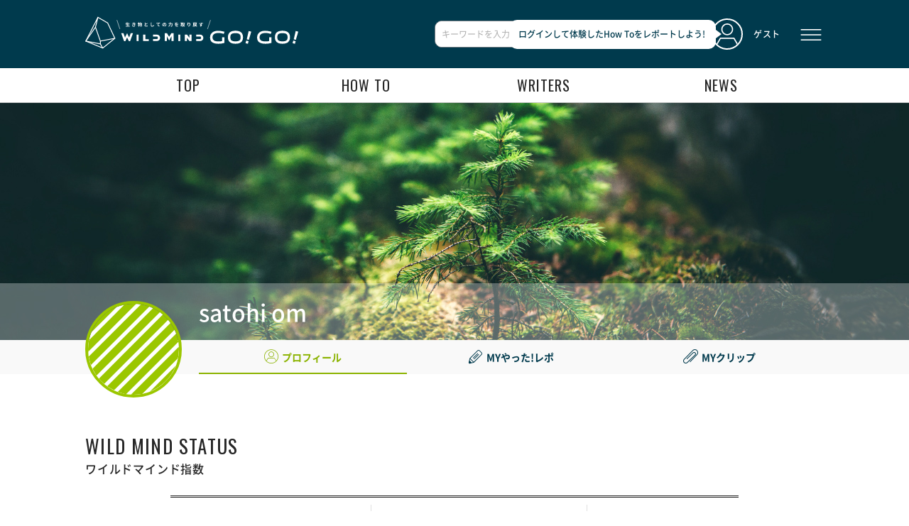

--- FILE ---
content_type: text/html; charset=utf-8
request_url: https://gogo.wildmind.jp/users/2120/profile
body_size: 16474
content:
<!DOCTYPE html>
<html lang="ja">
<head>
  <meta charset="UTF-8">
  <title>satohi om | WILD MIND GO! GO!</title>
  <meta name="format-detection" content="telephone=no">
  <meta name="viewport" content="width=device-width, initial-scale=1, minimum-scale=1">
  
  <link rel="apple-touch-icon" sizes="180x180" href="/apple-touch-icon.png">
  <link rel="icon" type="image/png" href="/favicon-32x32.png" sizes="32x32">
  <link rel="icon" type="image/png" href="/favicon-16x16.png" sizes="16x16">
  <link rel="manifest" href="/manifest.json">
  <link rel="mask-icon" href="/safari-pinned-tab.svg" color="#00394c">
  
  <meta name="theme-color" content="#ffffff">
  <link rel="stylesheet" href="/assets/application-49c856656713768b7e2e89eb6dca563421c407c4a34312f647ec1224258ed1f5.css" media="all" />
  <script src="/assets/Chart.min-d144fc457ee9c3c71a91e604b9d9543741b0c7ab613df6df675555c0db7e3668.js"></script>
  <script src="/assets/application-a53107b9d10311cd8524743ba4feeedcf4f0f6ee0118b785c7fa6721b3b693b8.js"></script>
  <meta name="csrf-param" content="authenticity_token" />
<meta name="csrf-token" content="xKkygdHDswXr4oeSwvuU6dI_IWl7tQr1cn4eP1PCX7sOSdofn5fp8jYfZlnPveaI2XLtVVaUJIWYdA5rgzWURA" />



  <script>
  </script>

</head>
<body class="page-B-3">
<script>
  
</script>
<!-- Google Tag Manager -->
<noscript><iframe src="//www.googletagmanager.com/ns.html?id=GTM-MK59Q3"
height="0" width="0" style="display:none;visibility:hidden"></iframe></noscript>
<script>(function(w,d,s,l,i){w[l]=w[l]||[];w[l].push({'gtm.start':
new Date().getTime(),event:'gtm.js'});var f=d.getElementsByTagName(s)[0],
j=d.createElement(s),dl=l!='dataLayer'?'&l='+l:'';j.async=true;j.src=
'//www.googletagmanager.com/gtm.js?id='+i+dl;f.parentNode.insertBefore(j,f);
})(window,document,'script','dataLayer','GTM-MK59Q3');</script>
<!-- End Google Tag Manager -->

<!-- [コンテナ] -->
<div id="container" class ="lv_4">
<header>  
  <!-- [ヘッダー] -->
<div id="header-outer" class="noAnimation">
<header id="header">
<ul class="header_ul">
  <li class="header_logo">
    <h2>
      <a id="feedTab" class="activeTab" href="/feed">
        <img alt="WILD MIND GO! GO! FEEL THE EARTH, EVOLVE YOURSELF" class="title_img spOnly-inline" src="/assets/logo-fce9fe4f31c9a4e4db25daa0d0f4dea2d308ea59bad9d35c1d841e1dd251ba55.svg" />
        <img alt="WILD MIND GO! GO! FEEL THE EARTH, EVOLVE YOURSELF" class="title_img pcOnly-inline" src="/assets/logo_pc-2aa15c13886a4677d20a393f0e7003ad949d2ad88ad82f2fcfb51667fa19527a.svg" />
        <img alt="WILD MIND GO! GO! FEEL THE EARTH, EVOLVE YOURSELF" class="title_img fixed_img" src="/assets/logo_fixed-daa01ccaa435cd11a3ad05463f65e7df5a474cdbdcec29624bf15c8afadd1852.svg" />
</a>    </h2>
  </li>
    <li class="search_form">
      <div class="pcOnly-block">
        <form class="search_form_pc" action="https://gogo.wildmind.jp/search/result" accept-charset="UTF-8" method="post"><input type="hidden" name="authenticity_token" value="LDj6Z0r30i5IY9ELuNhmQu0V1NxDQ3V1rOJ2gSsrz3oUf4Ob6jx62Lwp3N05znaDqkx7npBNavJ0ty7Rco_03g" autocomplete="off" />
          <input placeholder="キーワードを入力(例：キャンプ、自由研究)" class="allow_submit" id="howto_search_form_header" maxlength="32" size="32" type="text" name="howto_search_form[howto_free_word]" />
          <button name="button" type="button" id="header_search_reset_btn" style="display:none">
            <i class="icon_x-circle-fill"></i>
</button>          <button name="button" type="submit" id="header_search_btn">
            <i class="icon-search"></i>
</button></form>      </div>
    </li>
    <li class="search_button">
      <div class="spOnly-block">
        <a href="/search"><img class="search_icon" src="/assets/search_icon_sp-a65930b732b181ad3c9096d45f6b2ed4e8897419d6087faaf017788c002220bf.svg" /></a>
      </div>
    </li>

  <li class="header_profile">
      <a href="/sign_in">
          <img alt="sProfile" class="profile_img" src="/assets/img_user_guest-4b3cdc4e4162f25585101de8d519a37f0e0af0ba6b8646ff35f75ff5a1215c50.svg" />
          <!--<img src="", alt='Profile', class='profile_img')>-->
</a>      <a href="/sign_in"><span class="profile_username">ゲスト</span></a>
      <div class="popup_outer">
        <div class="popup"><span>ログインして体験したHow Toをレポートしよう!</span></div>
      </div>
  </li>
  <li class="header_functions">
    <button name="button" type="button" class="header_menu_btn" data-toggle="modal" data-target="#modal-login_menu"><img alt="Menu" src="/assets/btn_header_menu-12b10c22f2fb00ec4aed580a7fcfa27032bdb4abc474adc84d1567cc6b6db1a5.svg" /></button>
  </li>
</ul>
</header>
<div id="information_header-outer">


</div>
<section id="main_tab">
  <ul>
    <li><a id="feedTab" href="/feed">top</a></li>
    <li><a id="howtoTab" href="/feed/howto/list">how to</a></li>
    <li><a id="writersTab" href="/writer/list">writers</a></li>
    <li><a id="newsTab" href="/info">news</a></li>
  </ul>
</section>
</div>
<div id="header-spacer"></div>

<div class="modal fade right" id="modal-login_menu" data-memory="" tabindex="-1">
  <div class="modal-dialog">

    <div class="modal-content">
      <div class="modal-header">
        <ul class="header_ul">
          <li class="header_logo">
            <a id="feedTab" class="activeTab" href="/feed"><img alt="WILD MIND GO! GO! FEEL THE EARTH, EVOLVE YOURSELF" class="title_img" src="/assets/logo_pc-2aa15c13886a4677d20a393f0e7003ad949d2ad88ad82f2fcfb51667fa19527a.svg" /></a>
          </li>
          <li class="header_profile">
            <!--
            ■ユーザー画像について
            ダミーユーザーの画像　dummy/dummy_img_user.jpg
            人型のユーザーの画像　img_user_guest.svg
            斜線のユーザーの画像　img_user_default.svg
          -->
          <a id="feedTab" class="activeTab" href="/feed"><img alt="Profile" class="profile_img" src="/assets/img_user_guest-4b3cdc4e4162f25585101de8d519a37f0e0af0ba6b8646ff35f75ff5a1215c50.svg" /></a>
          <span class="profile_username">ゲスト</span>
        </li>
        <li class="header_functions">
          <button type="button" class="bt_modal_close" data-dismiss="modal">
            <img alt="close" src="/assets/bt_close-728a8c748869d64eff2cab567818dfa9603082b48ee1a9e33200176d95603fc8.svg" />
          </button>
        </li>
      </ul>
    </div>
    <div class="modal-body modal-body_before_login">
      <div class="modal_body_inner">
        <div class="modal_body_top_animation growtree_animation-logout spOnly-block ">
          <img alt="" class="logout_bg" src="/assets/animation/logout/bg-606d22382d0114cc3de3c5097f25a71af16cc6c24397844a21ceaf4c14541189.png" />
          <img alt="" class="logout_feelingLeaf" src="/assets/animation/logout/feelingLeaf-0956dbd21395de160fabee6e45b2aa9d5d1c6cb5c1fa070e6823ff8225987a79.png" />
          <img alt="" class="logout_wildLeaf" src="/assets/animation/logout/wildLeaf-f3abb2bcd684461354d9c78cd93b56304ea14f5ecc65bacfb5d6ca100e840a4c.png" />
          <img alt="" class="logout_intelliLeaf" src="/assets/animation/logout/intelliLeaf-45617792ca6fbc53d3cfe469c8b105075f16ac0a20c2eb287fe351194cf07111.png" />
        </div>
        <div class="modal_body_top_animation growtree_animation-logout pcOnly-block">
          <img alt="" class="logout_bg" src="/assets/animation/logout/bg-pc-f8e7aeff44c9c9b35f13127126192c5e376937dcf4cba72c5cdeec71a877ee23.png" />
          <img alt="" class="logout_feelingLeaf" src="/assets/animation/logout/feelingLeaf-pc-39201325d9afeb27094ee56ce88df5fecd4255ab5febbfce5bfa6c1b25b5a5c7.png" />
          <img alt="" class="logout_wildLeaf" src="/assets/animation/logout/wildLeaf-pc-673323c46f1147238c52909275532023e00a6942b5716da96e860381ce26828b.png" />
          <img alt="" class="logout_intelliLeaf" src="/assets/animation/logout/intelliLeaf-pc-a04b949a0ea09e016398eb82a96a3c9cb04edf56b2da2c79732481e7e8c8b133.png" />
        </div>
        <div class="modal_body_top">
          <div class="text_title"><span class="spInline-pcBlock"><span class="spBlock-pcInline">ログインして</span><span class="spBlock-pcInline">「GO! GO!ツリーを育てよう！」</span></span>どんな木に育つかな？</div>
        </div>
        <!--<button id="login_menu2_btn_user_sign_in" type="button" data-dismiss="modal">ログイン / アカウント登録</button>-->
        <button name="button" type="button" id="login_menu2_btn_user_sign_in" data-dismiss="modal" class="btn btn-default center-block" onclick="link_to(&#39;/sign_in&#39;)">ログイン / アカウント登録</button>
        <div class="modal_body_link"><button name="button" type="button" id="login_menu2_btn_inquiry" data-dismiss="modal" class="btn btn-default center-block" onclick="link_to(&#39;/about&#39;)">このサイトについて</button></div>
      </div>
    </div>
  </div>
</div>
</div>

<script type="text/javascript">
  function checkModalLoginFieldEmoji(){
    return checkEmojiAlert({
      "ログインID":$("#user_userid",".modalLogin_form_wrapper").val(),
      "パスワード":$("#user_password",".modalLogin_form_wrapper").val(),
    });
  }
</script>
<div class="modal" id="modal-login_incomplete" tabindex="-1">
  <div class="modal-dialog">
    <div class="modal-content">
      <div class="modal-header">
        <button type="button" class="close" data-dismiss="modal">
          <span aria-hidden="true"><img alt="close" class="icon_close" src="/assets/icon_close-3080d17f3aee4cb09f7ed41d8319557e5c87077a70696dd3199596f5c694040c.svg" /></span>
        </button>
      </div>
      <div class="modal-body">
        <div id="authentication_error_message" class="alert-danger"></div>
        <!-- WMGG-847 Start -->
        <a id="facebook_login_lisk_btn" class="btn btn-default btn-login_fb" rel="nofollow" data-method="post" href="/users/auth/facebook">
            <span class="icon_login_fb"></span><span class="btn-login_fb_inner">Facebookでログイン</span>
</a>        <a id="twitter_login_lisk_btn" class="btn btn-default btn-login_tw" rel="nofollow" data-method="post" href="/users/auth/twitter">
            <span class="icon_login_tw"></span><span class="btn-login_tw_inner">Twitterでログイン</span>
</a>        <!-- WMGG-847 End -->
        <p class="text_separator"><span class="text_separator_inner">もしくは</span><p>
        <form action="/users/sign_in" accept-charset="UTF-8" data-remote="true" method="post"><input type="hidden" name="authenticity_token" value="j60y6wVipjj5bIUHmKl1qsOI5Ug66oeh1NnPnrCpqLw7oe9JGDUwv1nTp6PxCkqy1PrLPnr3Q054DWZQWo53zQ" autocomplete="off" />
        <div class="modalLogin_form_wrapper">
          <input type="hidden" name="authenticity_token" id="authenticity_token" value="xphLBxll9MyjR5PMHuvOoVWfGowmOIQg0gf1Mg8V_ysMeKOZVzGuO366cgcTrbzAXtLWsAsZqlA4DeVm3-I01A" autocomplete="off" />
          <input type="text" name="user[userid]" id="user_userid" value="" placeholder="ログインID" required="required" autofocus="autofocus" class="form-control" />
          <input type="password" name="user[password]" id="user_password" value="" placeholder="パスワード" required="required" autocomplete="off" class="form-control" />
          <input type="submit" name="commit" value="ログイン" id="login_modal_submit_btn" class="btn btn-default center-block login_submit_btn" data-disable-with="送信中" onclick="return checkModalLoginFieldEmoji()" />
        </div>
</form>        <p class="annotation"><a href="/registrations/identification">※パスワード再設定の方はこちら</a></p>
      </div>
      <div class="modal-footer">
        <p class="text-new_registration"><span class="icon-right">初めての方は<a href="/users/sign_up">ユーザー登録</a></span></p>
      </div>
    </div>
  </div>
</div>

  <p id="popup_error_message" class="alert-danger displayNone"></p>
  <div id="ajax_loading"></div>
</header>
<main role="main">
<!-- [ページコンテンツ] -->
<section id="contents">
<section id="profile_B-3">
  <div id="user_cover_image" style="background-image: url('/images/user_profiles/dummy_cover.jpg')">
  </div>

  <div id="user_icon_name">
    <div id="user_icon">
      <img src="/assets/img_user_default-09a41cc0711d41886d3f9efd0b82b48a84b36841c409432c5767e332fa5a8201.svg" alt='Profile' class='profile_img'>
    </div>
    <div id="user_name">satohi om</div>
    <div id="user_class"></div>
  </div>
  <div id="user_profile_menu">
    <ul>
        <li class="active"><a href="/users/2120/profile"><span class="icon-profile"></span><b>プロフィール</b></a></li>
        <li><a href="/users/2120/report"><span class="icon-edit"></span><b>MYやった!レポ</b></a></li>
        <li><a href="/users/2120/clip"><span class="icon-clip"></span><b>MYクリップ</b></a></li>
    </ul>
  </div>

  <section id="user_award_area">
    <ul>
    </ul>
  </section>

  <section id="user_profile_area">
    <div id="user_introduction">
      <p></p>
    </div>
  </section>

  <section id="user_howto_area">
    <div>
          <section id="wild_mind_status">
  <div id="wild_mind_title">WILD MIND STATUS</div>
  <div id="wild_mind_title_sub">ワイルドマインド指数</div>

  <section id="wm_status">
    <div id="wm_point">
      <div class="wm_afterLoginContentOuter">
        <div class="wm_afterLoginContent clearfix">
          <div class="wm_afterLoginContent_point">
            <dl>
              <dt>あなたのポイント</dt>
              <dd>80</dd>
            </dl>
          </div>
          <div class="wm_afterLoginContent_attribute">
            <dl>
              <dt>あなたの属性</dt>
              <dd>
                <figure>
                  <div id="wm_afterLoginContent_attribute_graph" data-json='null'>
                    <canvas></canvas>
                    <img alt="" class="img-growchart spOnly-block" src="/assets/icon_graph_modal-1d7533a07acea75ad5f38727fd72e8a13ca7166d6dee1f721bb1f2c14c0a54ef.svg" />
                    <img alt="" class="img-growchart pcOnly-block" src="/assets/icon_graph_modal_pc-bb574dd70e6e6e81009d7704f2bec34bf3c9309ee8671067abd9ec8ef7203c9c.svg" />
                    <p>バランス型</p>
                  </div>
                  <figcaption>
                    <ul>
                      <li><span class="icon-yasei"></span>野性：<b>0</b></li>
                      <li><span class="icon-chisei"></span>知性：<b>0</b></li>
                      <li><span class="icon-kansei"></span>感性：<b>0</b></li>
                    </ul>
                  </figcaption>
                </figure>
              </dd>
            </dl>
          </div>
          <div class="wm_afterLoginContent_stage">
            <dl>
              <dt>成長のステージ</dt>
              <dd>
                <figure>
                  <div id="wm_afterLoginContent_stage_img">
                    <div class="modal_afterLoginContent_stage_img_inner growtree_animation-login" data-growth_tree_type="1" data-growth_tree_stage="1">
                    </div>
                  </div>
                  <figcaption>新芽</figcaption>
                </figure>
              </dd>
            </dl>
          </div>
        </div>
      </div>
    </div>
  </section>
</section>

    </div>
  </section>
</section>

</section>
</main>
<footer>
  <!-- [フッター] -->
<footer id="footer">
  <figure class="meigen_wrapper">
    <blockquote class="meigen">“自然はそれを愛するものの心を裏切ることは決してない。”</blockquote>
    <div class="meigen_speaker"><cite>ウィリアム・ワーズワース／サミュエル・テイラー・コールリッジ</cite></div>
    <div class="meigen_book"><cite>抒情歌謡集―リリカル・バラッズ / 宮下忠二 訳 / 大修館書店</cite></div>
  </figure>
  <div class="footer_inner">
    <ul class="footer_link">
      <li><a href="/about">このサイトについて</a></li>
      <li><a href="/terms">利用規約</a></li>
      <li><a target="_blank" href="https://www.casio.co.jp/privacy-policy/">プライバシーポリシー</a></li>
      <li><a href="/personal_info">個人情報の取扱いについて</a></li>
      <li><a href="/thirdparty">利用者情報の外部送信について</a></li>
      <li><a href="/contact">お問い合わせ</a></li>
      <li><a href="/company">運営会社について</a></li>
    </ul>
    <p class="footer_copyright"><span>&copy;</span> 2026 CASIO COMPUTER CO., LTD. &emsp; 3.5.0</p>
  </div>
</footer>

<div class="btn_goto_prev"><a href="#"><span class="icon-up-s"></span></a></div>
<div class="btn_goto_next"><a href="#"><span class="icon-down-s"></span></a></div>
<div class="btn_pagetop"><a href="#container"><span class="icon-up"></span></a></div>

</footer>
</div>
</body>
</html>


--- FILE ---
content_type: text/css
request_url: https://gogo.wildmind.jp/assets/application-49c856656713768b7e2e89eb6dca563421c407c4a34312f647ec1224258ed1f5.css
body_size: 76083
content:
@import'https://fonts.googleapis.com/css?family=Oswald';/*! normalize.css v4.1.1 | MIT License | github.com/necolas/normalize.css */html{font-family:sans-serif;-ms-text-size-adjust:100%;-webkit-text-size-adjust:100%}body{margin:0}article,aside,details,figcaption,figure,footer,header,main,menu,nav,section,summary{display:block}audio,canvas,progress,video{display:inline-block}audio:not([controls]){display:none;height:0}progress{vertical-align:baseline}template,[hidden]{display:none}a{background-color:rgba(0,0,0,0);-webkit-text-decoration-skip:objects}a:active,a:hover{outline-width:0}abbr[title]{border-bottom:none;text-decoration:underline;-webkit-text-decoration:underline dotted;text-decoration:underline dotted}b,strong{font-weight:inherit}b,strong{font-weight:bolder}dfn{font-style:italic}h1{font-size:2em;margin:.67em 0}mark{background-color:#ff0;color:#000}small{font-size:80%}sub,sup{font-size:75%;line-height:0;position:relative;vertical-align:baseline}sub{bottom:-0.25em}sup{top:-0.5em}img{border-style:none}svg:not(:root){overflow:hidden}code,kbd,pre,samp{font-family:monospace,monospace;font-size:1em}figure{margin:1em 40px}hr{box-sizing:content-box;height:0;overflow:visible}button,input,select,textarea{font:inherit;margin:0}optgroup{font-weight:bold}button,input{overflow:visible}button,select{text-transform:none}button,html [type=button],[type=reset],[type=submit]{-webkit-appearance:button}button::-moz-focus-inner,[type=button]::-moz-focus-inner,[type=reset]::-moz-focus-inner,[type=submit]::-moz-focus-inner{border-style:none;padding:0}button:-moz-focusring,[type=button]:-moz-focusring,[type=reset]:-moz-focusring,[type=submit]:-moz-focusring{outline:1px dotted ButtonText}fieldset{border:1px solid silver;margin:0 2px;padding:.35em .625em .75em}legend{box-sizing:border-box;color:inherit;display:table;max-width:100%;padding:0;white-space:normal}textarea{overflow:auto}[type=checkbox],[type=radio]{box-sizing:border-box;padding:0}[type=number]::-webkit-inner-spin-button,[type=number]::-webkit-outer-spin-button{height:auto}[type=search]{-webkit-appearance:textfield;outline-offset:-2px}[type=search]::-webkit-search-cancel-button,[type=search]::-webkit-search-decoration{-webkit-appearance:none}::-webkit-input-placeholder{color:inherit;opacity:.54}::-webkit-file-upload-button{-webkit-appearance:button;font:inherit}@font-face{font-family:"NotoSansCJKjp";font-style:normal;font-weight:200;src:url("https://d1yqg9mifhhn4w.cloudfront.net/assets/fonts/NotoSansCJKjp-thin.woff") format("woff"),url("https://d1yqg9mifhhn4w.cloudfront.net/assets/fonts/NotoSansCJKjp-thin.otf") format("opentype")}@font-face{font-family:"NotoSansCJKjp";font-style:normal;font-weight:300;src:url("https://d1yqg9mifhhn4w.cloudfront.net/assets/fonts/NotoSansCJKjp-light.woff") format("woff"),url("https://d1yqg9mifhhn4w.cloudfront.net/assets/fonts/NotoSansCJKjp-light.otf") format("opentype")}@font-face{font-family:"NotoSansCJKjp";font-style:normal;font-weight:400;src:url("https://d1yqg9mifhhn4w.cloudfront.net/assets/fonts/NotoSansCJKjp-regular.woff") format("woff"),url("https://d1yqg9mifhhn4w.cloudfront.net/assets/fonts/NotoSansCJKjp-regular.otf") format("opentype")}@font-face{font-family:"NotoSansCJKjp";font-style:normal;font-weight:500;src:url("https://d1yqg9mifhhn4w.cloudfront.net/assets/fonts/NotoSansCJKjp-medium.woff") format("woff"),url("https://d1yqg9mifhhn4w.cloudfront.net/assets/fonts/NotoSansCJKjp-medium.otf") format("opentype")}@font-face{font-family:"NotoSansCJKjp";font-style:normal;font-weight:600;src:url("https://d1yqg9mifhhn4w.cloudfront.net/assets/fonts/NotoSansCJKjp-medium.woff") format("woff"),url("https://d1yqg9mifhhn4w.cloudfront.net/assets/fonts/NotoSansCJKjp-medium.otf") format("opentype")}@font-face{font-family:"NotoSansCJKjp";font-style:normal;font-weight:700;src:url("https://d1yqg9mifhhn4w.cloudfront.net/assets/fonts/NotoSansCJKjp-bold.woff") format("woff"),url("https://d1yqg9mifhhn4w.cloudfront.net/assets/fonts/NotoSansCJKjp-bold.otf") format("opentype")}@font-face{font-family:"icon-wildmind";src:url(/assets/icon-wildmind-90a5142a4f2d79fa74f65721def710bab9937c93a875fbde28ff2d18c1a93683.eot);src:url(/assets/icon-wildmind-90a5142a4f2d79fa74f65721def710bab9937c93a875fbde28ff2d18c1a93683.eot#iefix) format("embedded-opentype"),url(/assets/icon-wildmind-a4060d064540c10f8c8bc7cb46232cb4f5e8237e65a15036911bb4aaac631533.ttf) format("truetype"),url(/assets/icon-wildmind-336bc8224bb436091a8bda7bed3a40394041f7ed4f40ae96b3676a0dc63dbaf7.woff) format("woff"),url(/assets/icon-wildmind-edb0f77e7f860472d1f07f85df27c1582e31ed8c993d4776c0919fab7c63a719.svg#icon-wildmind) format("svg");font-weight:normal;font-style:normal}[class^=icon-],[class*=" icon-"],[class^=icon_],[class*=" icon_"]{font-family:"icon-wildmind" !important;speak:none;font-style:normal;font-weight:normal;font-variant:normal;text-transform:none;line-height:1;-webkit-font-smoothing:antialiased;-moz-osx-font-smoothing:grayscale}.icon-camera:before{content:""}.icon-pdf:before{content:""}.icon-prev-w:before{content:""}.icon-line-comment:before{content:""}.icon-line-heart:before{content:""}.icon-select:before{content:""}.icon-clip:before{content:""}.icon-right-s:before{content:""}.icon-profile:before{content:""}.icon-chisei:before{content:""}.icon-kansei:before{content:""}.icon-pref:before{content:""}.icon-yaritai:before{content:""}.icon-yasei:before{content:""}.icon-yatta:before{content:""}.icon-yaritai-fill:before{content:""}.icon-yatta-fill:before{content:""}.icon-next:before{content:""}.icon-prev:before{content:""}.icon-step-backword:before{content:""}.icon-step-forword:before{content:"󩂛"}.icon-down:before{content:""}.icon-up:before{content:""}.icon-down-s:before{content:""}.icon-up-s:before{content:""}.icon-step:before{content:""}.icon-view:before{content:""}.icon-down-w:before{content:""}.icon-search:before{content:""}.icon-up-w:before{content:""}.icon-dot-w:before{content:""}.icon-dot:before{content:""}.icon-next-w:before{content:""}.icon-dustbox:before{content:""}.icon-edit:before{content:""}.icon-heart:before{content:""}.icon_x-circle-fill:before{content:""}.spOnly-inline{display:inline}.spOnly-inlineblock{display:inline-block}.spOnly-block{display:block}.pcOnly-inline{display:none}.pcOnly-inlineblock{display:none}.pcOnly-block{display:none}.spBlock-pcInline{display:block}.spInline-pcBlock{display:inline}.displayNone{display:none}@media print,screen and (min-width: 769px){.spOnly-inline{display:none}.spOnly-inlineblock{display:none}.spOnly-block{display:none}.pcOnly-inline{display:inline}.pcOnly-inlineblock{display:inline-block}.pcOnly-block{display:block}.spBlock-pcInline{display:inline}.spInline-pcBlock{display:block}}.slick-slider{position:relative;display:block;box-sizing:border-box;-webkit-touch-callout:none;-webkit-user-select:none;-ms-user-select:none;user-select:none;touch-action:pan-y;-webkit-tap-highlight-color:rgba(0,0,0,0)}.slick-list{position:relative;overflow:hidden;display:block;margin:0;padding:0}.slick-list:focus{outline:none}.slick-list.dragging{cursor:pointer;cursor:hand}.slick-slider .slick-track,.slick-slider .slick-list{-webkit-transform:translate3d(0, 0, 0);transform:translate3d(0, 0, 0)}.slick-track{position:relative;left:0;top:0;display:block}.slick-track:before,.slick-track:after{content:"";display:table}.slick-track:after{clear:both}.slick-loading .slick-track{visibility:hidden}.slick-slide{float:left;height:100%;min-height:1px;display:none}[dir=rtl] .slick-slide{float:right}.slick-slide img{display:block}.slick-slide.slick-loading img{display:none}.slick-slide.dragging img{pointer-events:none}.slick-initialized .slick-slide{display:block}.slick-loading .slick-slide{visibility:hidden}.slick-vertical .slick-slide{display:block;height:auto;border:1px solid rgba(0,0,0,0)}.slick-arrow.slick-hidden{display:none}.slick-loading .slick-list{background:#fff url(/assets/ajax-loader-01079cb9dd32ff47aa6995d6da78186868ad8ed9000692a9e3e58dcac9715d7c.gif) center no-repeat}@font-face{font-family:"slick";font-weight:normal;font-style:normal;src:url(/assets/slick-18e4327fcdd8a0df880a465a2b6bb99fa39f23892c3a96f2c388f378f4bf6562.eot);src:url(/assets/slick-18e4327fcdd8a0df880a465a2b6bb99fa39f23892c3a96f2c388f378f4bf6562.eot?#iefix) format("embedded-opentype"),url(/assets/slick-f49f279637e425f10e4bbc8f0aed858fa54117ad5a41f477ff1159db93a61114.woff) format("woff"),url(/assets/slick-1b2af5a0c8f7bca97c993990faa92e025e322bf6bb8d885533639b385e37e7b9.ttf) format("truetype"),url(/assets/slick-d06c18d112401949996e731884bc56ab9bb9f807c80ca5143d19aac38c1bdf5f.svg#slick) format("svg")}.slick-prev,.slick-next{font-size:0;line-height:0;position:absolute;top:50%;display:block;width:20px;height:20px;padding:0;-webkit-transform:translate(0, -50%);transform:translate(0, -50%);cursor:pointer;color:rgba(0,0,0,0);border:none;outline:none;background:rgba(0,0,0,0)}.slick-prev:hover,.slick-prev:focus,.slick-next:hover,.slick-next:focus{color:rgba(0,0,0,0);outline:none;background:rgba(0,0,0,0)}.slick-prev:hover:before,.slick-prev:focus:before,.slick-next:hover:before,.slick-next:focus:before{opacity:1}.slick-prev.slick-disabled:before,.slick-next.slick-disabled:before{opacity:.25}.slick-prev:before,.slick-next:before{font-family:"slick";font-size:20px;line-height:1;opacity:.75;color:#fff;-webkit-font-smoothing:antialiased;-moz-osx-font-smoothing:grayscale}.slick-prev{left:-25px}[dir=rtl] .slick-prev{right:-25px;left:auto}.slick-prev:before{content:"←"}[dir=rtl] .slick-prev:before{content:"→"}.slick-next{right:-25px}[dir=rtl] .slick-next{right:auto;left:-25px}.slick-next:before{content:"→"}[dir=rtl] .slick-next:before{content:"←"}.slick-dotted.slick-slider{margin-bottom:30px}.slick-dots{position:absolute;bottom:-25px;display:block;width:100%;padding:0;margin:0;list-style:none;text-align:center}.slick-dots li{position:relative;display:inline-block;width:16px;height:16px;margin:0;padding:0;cursor:pointer}@media screen and (min-width: 769px){.slick-dots li{width:16px}}.slick-dots li button{font-size:0;line-height:0;display:block;width:16px;height:16px;padding:0;cursor:pointer;color:rgba(0,0,0,0);border:0;outline:none;background:rgba(0,0,0,0)}@media screen and (min-width: 769px){.slick-dots li button{width:16px;padding:5px}}.slick-dots li button:hover,.slick-dots li button:focus{outline:none}.slick-dots li button:hover:before,.slick-dots li button:focus:before{opacity:1}.slick-dots li button:before{font-family:"slick";font-size:6px;line-height:16px;position:absolute;top:0;left:0;width:16px;height:16px;content:"•";text-align:center;opacity:.25;color:#000;-webkit-font-smoothing:antialiased;-moz-osx-font-smoothing:grayscale}@media screen and (min-width: 769px){.slick-dots li button:before{width:20px}}.slick-dots li.slick-active button:before{opacity:.75;color:#000}/*!
 * Bootstrap v3.3.6 (http://getbootstrap.com)
 * Copyright 2011-2015 Twitter, Inc.
 * Licensed under MIT (https://github.com/twbs/bootstrap/blob/master/LICENSE)
 *//*! normalize.css v3.0.3 | MIT License | github.com/necolas/normalize.css */html{font-family:sans-serif;-webkit-text-size-adjust:100%;-ms-text-size-adjust:100%}body{margin:0}article,aside,details,figcaption,figure,footer,header,hgroup,main,menu,nav,section,summary{display:block}audio,canvas,progress,video{display:inline-block;vertical-align:baseline}audio:not([controls]){display:none;height:0}[hidden],template{display:none}a{background-color:rgba(0,0,0,0)}a:active,a:hover{outline:0}abbr[title]{border-bottom:1px dotted}b,strong{font-weight:700}dfn{font-style:italic}h1{margin:.67em 0;font-size:2em}mark{color:#000;background:#ff0}small{font-size:80%}sub,sup{position:relative;font-size:75%;line-height:0;vertical-align:baseline}sup{top:-0.5em}sub{bottom:-0.25em}img{border:0}svg:not(:root){overflow:hidden}figure{margin:1em 40px}hr{height:0;box-sizing:content-box}pre{overflow:auto}code,kbd,pre,samp{font-family:monospace,monospace;font-size:1em}button,input,optgroup,select,textarea{margin:0;font:inherit;color:inherit}button{overflow:visible}button,select{text-transform:none}button,html input[type=button],input[type=reset],input[type=submit]{-webkit-appearance:button;cursor:pointer}button[disabled],html input[disabled]{cursor:default}button::-moz-focus-inner,input::-moz-focus-inner{padding:0;border:0}input{line-height:normal}input[type=checkbox],input[type=radio]{box-sizing:border-box;padding:0}input[type=number]::-webkit-inner-spin-button,input[type=number]::-webkit-outer-spin-button{height:auto}input[type=search]{box-sizing:content-box;-webkit-appearance:textfield}input[type=search]::-webkit-search-cancel-button,input[type=search]::-webkit-search-decoration{-webkit-appearance:none}fieldset{padding:.35em .625em .75em;margin:0 2px;border:1px solid silver}legend{padding:0;border:0}textarea{overflow:auto}optgroup{font-weight:700}table{border-spacing:0;border-collapse:collapse}td,th{padding:0}/*! Source: https://github.com/h5bp/html5-boilerplate/blob/master/src/css/main.css */@media print{*,:after,:before{color:#000 !important;text-shadow:none !important;background:0 0 !important;box-shadow:none !important}a,a:visited{text-decoration:underline}a[href]:after{content:" (" attr(href) ")"}abbr[title]:after{content:" (" attr(title) ")"}a[href^="javascript:"]:after,a[href^="#"]:after{content:""}blockquote,pre{border:1px solid #999;page-break-inside:avoid}thead{display:table-header-group}img,tr{page-break-inside:avoid}img{max-width:100% !important}h2,h3,p{orphans:3;widows:3}h2,h3{page-break-after:avoid}.navbar{display:none}.btn>.caret,.dropup>.btn>.caret{border-top-color:#000 !important}.label{border:1px solid #000}.table{border-collapse:collapse !important}.table td,.table th{background-color:#fff !important}.table-bordered td,.table-bordered th{border:1px solid #ddd !important}}@font-face{font-family:"Glyphicons Halflings";src:url(/../fonts/glyphicons-halflings-regular.eot);src:url(/../fonts/glyphicons-halflings-regular.eot?#iefix) format("embedded-opentype"),url(/../fonts/glyphicons-halflings-regular.woff2) format("woff2"),url(/../fonts/glyphicons-halflings-regular.woff) format("woff"),url(/../fonts/glyphicons-halflings-regular.ttf) format("truetype"),url(/../fonts/glyphicons-halflings-regular.svg#glyphicons_halflingsregular) format("svg")}.glyphicon{position:relative;top:1px;display:inline-block;font-family:"Glyphicons Halflings";font-style:normal;font-weight:400;line-height:1;-webkit-font-smoothing:antialiased;-moz-osx-font-smoothing:grayscale}.glyphicon-asterisk:before{content:"*"}.glyphicon-plus:before{content:"+"}.glyphicon-eur:before,.glyphicon-euro:before{content:"€"}.glyphicon-minus:before{content:"−"}.glyphicon-cloud:before{content:"☁"}.glyphicon-envelope:before{content:"✉"}.glyphicon-pencil:before{content:"✏"}.glyphicon-glass:before{content:""}.glyphicon-music:before{content:""}.glyphicon-search:before{content:""}.glyphicon-heart:before{content:""}.glyphicon-star:before{content:""}.glyphicon-star-empty:before{content:""}.glyphicon-user:before{content:""}.glyphicon-film:before{content:""}.glyphicon-th-large:before{content:""}.glyphicon-th:before{content:""}.glyphicon-th-list:before{content:""}.glyphicon-ok:before{content:""}.glyphicon-remove:before{content:""}.glyphicon-zoom-in:before{content:""}.glyphicon-zoom-out:before{content:""}.glyphicon-off:before{content:""}.glyphicon-signal:before{content:""}.glyphicon-cog:before{content:""}.glyphicon-trash:before{content:""}.glyphicon-home:before{content:""}.glyphicon-file:before{content:""}.glyphicon-time:before{content:""}.glyphicon-road:before{content:""}.glyphicon-download-alt:before{content:""}.glyphicon-download:before{content:""}.glyphicon-upload:before{content:""}.glyphicon-inbox:before{content:""}.glyphicon-play-circle:before{content:""}.glyphicon-repeat:before{content:""}.glyphicon-refresh:before{content:""}.glyphicon-list-alt:before{content:""}.glyphicon-lock:before{content:""}.glyphicon-flag:before{content:""}.glyphicon-headphones:before{content:""}.glyphicon-volume-off:before{content:""}.glyphicon-volume-down:before{content:""}.glyphicon-volume-up:before{content:""}.glyphicon-qrcode:before{content:""}.glyphicon-barcode:before{content:""}.glyphicon-tag:before{content:""}.glyphicon-tags:before{content:""}.glyphicon-book:before{content:""}.glyphicon-bookmark:before{content:""}.glyphicon-print:before{content:""}.glyphicon-camera:before{content:""}.glyphicon-font:before{content:""}.glyphicon-bold:before{content:""}.glyphicon-italic:before{content:""}.glyphicon-text-height:before{content:""}.glyphicon-text-width:before{content:""}.glyphicon-align-left:before{content:""}.glyphicon-align-center:before{content:""}.glyphicon-align-right:before{content:""}.glyphicon-align-justify:before{content:""}.glyphicon-list:before{content:""}.glyphicon-indent-left:before{content:""}.glyphicon-indent-right:before{content:""}.glyphicon-facetime-video:before{content:""}.glyphicon-picture:before{content:""}.glyphicon-map-marker:before{content:""}.glyphicon-adjust:before{content:""}.glyphicon-tint:before{content:""}.glyphicon-edit:before{content:""}.glyphicon-share:before{content:""}.glyphicon-check:before{content:""}.glyphicon-move:before{content:""}.glyphicon-step-backward:before{content:""}.glyphicon-fast-backward:before{content:""}.glyphicon-backward:before{content:""}.glyphicon-play:before{content:""}.glyphicon-pause:before{content:""}.glyphicon-stop:before{content:""}.glyphicon-forward:before{content:""}.glyphicon-fast-forward:before{content:""}.glyphicon-step-forward:before{content:""}.glyphicon-eject:before{content:""}.glyphicon-chevron-left:before{content:""}.glyphicon-chevron-right:before{content:""}.glyphicon-plus-sign:before{content:""}.glyphicon-minus-sign:before{content:""}.glyphicon-remove-sign:before{content:""}.glyphicon-ok-sign:before{content:""}.glyphicon-question-sign:before{content:""}.glyphicon-info-sign:before{content:""}.glyphicon-screenshot:before{content:""}.glyphicon-remove-circle:before{content:""}.glyphicon-ok-circle:before{content:""}.glyphicon-ban-circle:before{content:""}.glyphicon-arrow-left:before{content:""}.glyphicon-arrow-right:before{content:""}.glyphicon-arrow-up:before{content:""}.glyphicon-arrow-down:before{content:""}.glyphicon-share-alt:before{content:""}.glyphicon-resize-full:before{content:""}.glyphicon-resize-small:before{content:""}.glyphicon-exclamation-sign:before{content:""}.glyphicon-gift:before{content:""}.glyphicon-leaf:before{content:""}.glyphicon-fire:before{content:""}.glyphicon-eye-open:before{content:""}.glyphicon-eye-close:before{content:""}.glyphicon-warning-sign:before{content:""}.glyphicon-plane:before{content:""}.glyphicon-calendar:before{content:""}.glyphicon-random:before{content:""}.glyphicon-comment:before{content:""}.glyphicon-magnet:before{content:""}.glyphicon-chevron-up:before{content:""}.glyphicon-chevron-down:before{content:""}.glyphicon-retweet:before{content:""}.glyphicon-shopping-cart:before{content:""}.glyphicon-folder-close:before{content:""}.glyphicon-folder-open:before{content:""}.glyphicon-resize-vertical:before{content:""}.glyphicon-resize-horizontal:before{content:""}.glyphicon-hdd:before{content:""}.glyphicon-bullhorn:before{content:""}.glyphicon-bell:before{content:""}.glyphicon-certificate:before{content:""}.glyphicon-thumbs-up:before{content:""}.glyphicon-thumbs-down:before{content:""}.glyphicon-hand-right:before{content:""}.glyphicon-hand-left:before{content:""}.glyphicon-hand-up:before{content:""}.glyphicon-hand-down:before{content:""}.glyphicon-circle-arrow-right:before{content:""}.glyphicon-circle-arrow-left:before{content:""}.glyphicon-circle-arrow-up:before{content:""}.glyphicon-circle-arrow-down:before{content:""}.glyphicon-globe:before{content:""}.glyphicon-wrench:before{content:""}.glyphicon-tasks:before{content:""}.glyphicon-filter:before{content:""}.glyphicon-briefcase:before{content:""}.glyphicon-fullscreen:before{content:""}.glyphicon-dashboard:before{content:""}.glyphicon-paperclip:before{content:""}.glyphicon-heart-empty:before{content:""}.glyphicon-link:before{content:""}.glyphicon-phone:before{content:""}.glyphicon-pushpin:before{content:""}.glyphicon-usd:before{content:""}.glyphicon-gbp:before{content:""}.glyphicon-sort:before{content:""}.glyphicon-sort-by-alphabet:before{content:""}.glyphicon-sort-by-alphabet-alt:before{content:""}.glyphicon-sort-by-order:before{content:""}.glyphicon-sort-by-order-alt:before{content:""}.glyphicon-sort-by-attributes:before{content:""}.glyphicon-sort-by-attributes-alt:before{content:""}.glyphicon-unchecked:before{content:""}.glyphicon-expand:before{content:""}.glyphicon-collapse-down:before{content:""}.glyphicon-collapse-up:before{content:""}.glyphicon-log-in:before{content:""}.glyphicon-flash:before{content:""}.glyphicon-log-out:before{content:""}.glyphicon-new-window:before{content:""}.glyphicon-record:before{content:""}.glyphicon-save:before{content:""}.glyphicon-open:before{content:""}.glyphicon-saved:before{content:""}.glyphicon-import:before{content:""}.glyphicon-export:before{content:""}.glyphicon-send:before{content:""}.glyphicon-floppy-disk:before{content:""}.glyphicon-floppy-saved:before{content:""}.glyphicon-floppy-remove:before{content:""}.glyphicon-floppy-save:before{content:""}.glyphicon-floppy-open:before{content:""}.glyphicon-credit-card:before{content:""}.glyphicon-transfer:before{content:""}.glyphicon-cutlery:before{content:""}.glyphicon-header:before{content:""}.glyphicon-compressed:before{content:""}.glyphicon-earphone:before{content:""}.glyphicon-phone-alt:before{content:""}.glyphicon-tower:before{content:""}.glyphicon-stats:before{content:""}.glyphicon-sd-video:before{content:""}.glyphicon-hd-video:before{content:""}.glyphicon-subtitles:before{content:""}.glyphicon-sound-stereo:before{content:""}.glyphicon-sound-dolby:before{content:""}.glyphicon-sound-5-1:before{content:""}.glyphicon-sound-6-1:before{content:""}.glyphicon-sound-7-1:before{content:""}.glyphicon-copyright-mark:before{content:""}.glyphicon-registration-mark:before{content:""}.glyphicon-cloud-download:before{content:""}.glyphicon-cloud-upload:before{content:""}.glyphicon-tree-conifer:before{content:""}.glyphicon-tree-deciduous:before{content:""}.glyphicon-cd:before{content:""}.glyphicon-save-file:before{content:""}.glyphicon-open-file:before{content:""}.glyphicon-level-up:before{content:""}.glyphicon-copy:before{content:""}.glyphicon-paste:before{content:""}.glyphicon-alert:before{content:""}.glyphicon-equalizer:before{content:""}.glyphicon-king:before{content:""}.glyphicon-queen:before{content:""}.glyphicon-pawn:before{content:""}.glyphicon-bishop:before{content:""}.glyphicon-knight:before{content:""}.glyphicon-baby-formula:before{content:""}.glyphicon-tent:before{content:"⛺"}.glyphicon-blackboard:before{content:""}.glyphicon-bed:before{content:""}.glyphicon-apple:before{content:""}.glyphicon-erase:before{content:""}.glyphicon-hourglass:before{content:"⌛"}.glyphicon-lamp:before{content:""}.glyphicon-duplicate:before{content:""}.glyphicon-piggy-bank:before{content:""}.glyphicon-scissors:before{content:""}.glyphicon-bitcoin:before{content:""}.glyphicon-btc:before{content:""}.glyphicon-xbt:before{content:""}.glyphicon-yen:before{content:"¥"}.glyphicon-jpy:before{content:"¥"}.glyphicon-ruble:before{content:"₽"}.glyphicon-rub:before{content:"₽"}.glyphicon-scale:before{content:""}.glyphicon-ice-lolly:before{content:""}.glyphicon-ice-lolly-tasted:before{content:""}.glyphicon-education:before{content:""}.glyphicon-option-horizontal:before{content:""}.glyphicon-option-vertical:before{content:""}.glyphicon-menu-hamburger:before{content:""}.glyphicon-modal-window:before{content:""}.glyphicon-oil:before{content:""}.glyphicon-grain:before{content:""}.glyphicon-sunglasses:before{content:""}.glyphicon-text-size:before{content:""}.glyphicon-text-color:before{content:""}.glyphicon-text-background:before{content:""}.glyphicon-object-align-top:before{content:""}.glyphicon-object-align-bottom:before{content:""}.glyphicon-object-align-horizontal:before{content:""}.glyphicon-object-align-left:before{content:""}.glyphicon-object-align-vertical:before{content:""}.glyphicon-object-align-right:before{content:""}.glyphicon-triangle-right:before{content:""}.glyphicon-triangle-left:before{content:""}.glyphicon-triangle-bottom:before{content:""}.glyphicon-triangle-top:before{content:""}.glyphicon-console:before{content:""}.glyphicon-superscript:before{content:""}.glyphicon-subscript:before{content:""}.glyphicon-menu-left:before{content:""}.glyphicon-menu-right:before{content:""}.glyphicon-menu-down:before{content:""}.glyphicon-menu-up:before{content:""}*{box-sizing:border-box}:after,:before{box-sizing:border-box}html{font-size:10px;-webkit-tap-highlight-color:rgba(0,0,0,0)}body{font-family:"Helvetica Neue",Helvetica,Arial,sans-serif;font-size:14px;line-height:1.42857143;color:#333;background-color:#fff}button,input,select,textarea{font-family:inherit;font-size:inherit;line-height:inherit}a{color:#337ab7;text-decoration:none}a:focus,a:hover{color:#23527c;text-decoration:underline}a:focus{outline:thin dotted;outline:5px auto -webkit-focus-ring-color;outline-offset:-2px}figure{margin:0}img{vertical-align:middle}.carousel-inner>.item>a>img,.carousel-inner>.item>img,.img-responsive,.thumbnail a>img,.thumbnail>img{display:block;max-width:100%;height:auto}.img-rounded{border-radius:6px}.img-thumbnail{display:inline-block;max-width:100%;height:auto;padding:4px;line-height:1.42857143;background-color:#fff;border:1px solid #ddd;border-radius:4px;transition:all .2s ease-in-out}.img-circle{border-radius:50%}hr{margin-top:20px;margin-bottom:20px;border:0;border-top:1px solid #eee}.sr-only{position:absolute;width:1px;height:1px;padding:0;margin:-1px;overflow:hidden;clip:rect(0, 0, 0, 0);border:0}.sr-only-focusable:active,.sr-only-focusable:focus{position:static;width:auto;height:auto;margin:0;overflow:visible;clip:auto}[role=button]{cursor:pointer}.h1,.h2,.h3,.h4,.h5,.h6,h1,h2,h3,h4,h5,h6{font-family:inherit;font-weight:500;line-height:1.1;color:inherit}.h1 .small,.h1 small,.h2 .small,.h2 small,.h3 .small,.h3 small,.h4 .small,.h4 small,.h5 .small,.h5 small,.h6 .small,.h6 small,h1 .small,h1 small,h2 .small,h2 small,h3 .small,h3 small,h4 .small,h4 small,h5 .small,h5 small,h6 .small,h6 small{font-weight:400;line-height:1;color:#777}.h1,.h2,.h3,h1,h2,h3{margin-top:20px;margin-bottom:10px}.h1 .small,.h1 small,.h2 .small,.h2 small,.h3 .small,.h3 small,h1 .small,h1 small,h2 .small,h2 small,h3 .small,h3 small{font-size:65%}.h4,.h5,.h6,h4,h5,h6{margin-top:10px;margin-bottom:10px}.h4 .small,.h4 small,.h5 .small,.h5 small,.h6 .small,.h6 small,h4 .small,h4 small,h5 .small,h5 small,h6 .small,h6 small{font-size:75%}.h1,h1{font-size:36px}.h2,h2{font-size:30px}.h3,h3{font-size:24px}.h4,h4{font-size:18px}.h5,h5{font-size:14px}.h6,h6{font-size:12px}p{margin:0 0 10px}.lead{margin-bottom:20px;font-size:16px;font-weight:300;line-height:1.4}@media(min-width: 768px){.lead{font-size:21px}}.small,small{font-size:85%}.mark,mark{padding:.2em;background-color:#fcf8e3}.text-left{text-align:left}.text-right{text-align:right}.text-center{text-align:center}.text-justify{text-align:justify}.text-nowrap{white-space:nowrap}.text-lowercase{text-transform:lowercase}.text-uppercase{text-transform:uppercase}.text-capitalize{text-transform:capitalize}.text-muted{color:#777}.text-primary{color:#337ab7}a.text-primary:focus,a.text-primary:hover{color:#286090}.text-success{color:#3c763d}a.text-success:focus,a.text-success:hover{color:#2b542c}.text-info{color:#31708f}a.text-info:focus,a.text-info:hover{color:#245269}.text-warning{color:#8a6d3b}a.text-warning:focus,a.text-warning:hover{color:#66512c}.text-danger{color:#a94442}a.text-danger:focus,a.text-danger:hover{color:#843534}.bg-primary{color:#fff;background-color:#337ab7}a.bg-primary:focus,a.bg-primary:hover{background-color:#286090}.bg-success{background-color:#dff0d8}a.bg-success:focus,a.bg-success:hover{background-color:#c1e2b3}.bg-info{background-color:#d9edf7}a.bg-info:focus,a.bg-info:hover{background-color:#afd9ee}.bg-warning{background-color:#fcf8e3}a.bg-warning:focus,a.bg-warning:hover{background-color:#f7ecb5}.bg-danger{background-color:#f2dede}a.bg-danger:focus,a.bg-danger:hover{background-color:#e4b9b9}.page-header{padding-bottom:9px;margin:40px 0 20px;border-bottom:1px solid #eee}ol,ul{margin-top:0;margin-bottom:10px}ol ol,ol ul,ul ol,ul ul{margin-bottom:0}.list-unstyled{padding-left:0;list-style:none}.list-inline{padding-left:0;margin-left:-5px;list-style:none}.list-inline>li{display:inline-block;padding-right:5px;padding-left:5px}dl{margin-top:0;margin-bottom:20px}dd,dt{line-height:1.42857143}dt{font-weight:700}dd{margin-left:0}@media(min-width: 768px){.dl-horizontal dt{float:left;width:160px;overflow:hidden;clear:left;text-align:right;text-overflow:ellipsis;white-space:nowrap}.dl-horizontal dd{margin-left:180px}}abbr[data-original-title],abbr[title]{cursor:help;border-bottom:1px dotted #777}.initialism{font-size:90%;text-transform:uppercase}blockquote{padding:10px 20px;margin:0 0 20px;font-size:17.5px;border-left:5px solid #eee}blockquote ol:last-child,blockquote p:last-child,blockquote ul:last-child{margin-bottom:0}blockquote .small,blockquote footer,blockquote small{display:block;font-size:80%;line-height:1.42857143;color:#777}blockquote .small:before,blockquote footer:before,blockquote small:before{content:"— "}.blockquote-reverse,blockquote.pull-right{padding-right:15px;padding-left:0;text-align:right;border-right:5px solid #eee;border-left:0}.blockquote-reverse .small:before,.blockquote-reverse footer:before,.blockquote-reverse small:before,blockquote.pull-right .small:before,blockquote.pull-right footer:before,blockquote.pull-right small:before{content:""}.blockquote-reverse .small:after,.blockquote-reverse footer:after,.blockquote-reverse small:after,blockquote.pull-right .small:after,blockquote.pull-right footer:after,blockquote.pull-right small:after{content:" —"}address{margin-bottom:20px;font-style:normal;line-height:1.42857143}code,kbd,pre,samp{font-family:Menlo,Monaco,Consolas,"Courier New",monospace}code{padding:2px 4px;font-size:90%;color:#c7254e;background-color:#f9f2f4;border-radius:4px}kbd{padding:2px 4px;font-size:90%;color:#fff;background-color:#333;border-radius:3px;box-shadow:inset 0 -1px 0 rgba(0,0,0,.25)}kbd kbd{padding:0;font-size:100%;font-weight:700;box-shadow:none}pre{display:block;padding:9.5px;margin:0 0 10px;font-size:13px;line-height:1.42857143;color:#333;word-break:break-all;word-wrap:break-word;background-color:#f5f5f5;border:1px solid #ccc;border-radius:4px}pre code{padding:0;font-size:inherit;color:inherit;white-space:pre-wrap;background-color:rgba(0,0,0,0);border-radius:0}.pre-scrollable{max-height:340px;overflow-y:scroll}.container{padding-right:15px;padding-left:15px;margin-right:auto;margin-left:auto}@media(min-width: 768px){.container{width:750px}}@media(min-width: 992px){.container{width:970px}}@media(min-width: 1200px){.container{width:1170px}}.container-fluid{padding-right:15px;padding-left:15px;margin-right:auto;margin-left:auto}.row{margin-right:-15px;margin-left:-15px}.col-lg-1,.col-lg-10,.col-lg-11,.col-lg-12,.col-lg-2,.col-lg-3,.col-lg-4,.col-lg-5,.col-lg-6,.col-lg-7,.col-lg-8,.col-lg-9,.col-md-1,.col-md-10,.col-md-11,.col-md-12,.col-md-2,.col-md-3,.col-md-4,.col-md-5,.col-md-6,.col-md-7,.col-md-8,.col-md-9,.col-sm-1,.col-sm-10,.col-sm-11,.col-sm-12,.col-sm-2,.col-sm-3,.col-sm-4,.col-sm-5,.col-sm-6,.col-sm-7,.col-sm-8,.col-sm-9,.col-xs-1,.col-xs-10,.col-xs-11,.col-xs-12,.col-xs-2,.col-xs-3,.col-xs-4,.col-xs-5,.col-xs-6,.col-xs-7,.col-xs-8,.col-xs-9{position:relative;min-height:1px;padding-right:15px;padding-left:15px}.col-xs-1,.col-xs-10,.col-xs-11,.col-xs-12,.col-xs-2,.col-xs-3,.col-xs-4,.col-xs-5,.col-xs-6,.col-xs-7,.col-xs-8,.col-xs-9{float:left}.col-xs-12{width:100%}.col-xs-11{width:91.66666667%}.col-xs-10{width:83.33333333%}.col-xs-9{width:75%}.col-xs-8{width:66.66666667%}.col-xs-7{width:58.33333333%}.col-xs-6{width:50%}.col-xs-5{width:41.66666667%}.col-xs-4{width:33.33333333%}.col-xs-3{width:25%}.col-xs-2{width:16.66666667%}.col-xs-1{width:8.33333333%}.col-xs-pull-12{right:100%}.col-xs-pull-11{right:91.66666667%}.col-xs-pull-10{right:83.33333333%}.col-xs-pull-9{right:75%}.col-xs-pull-8{right:66.66666667%}.col-xs-pull-7{right:58.33333333%}.col-xs-pull-6{right:50%}.col-xs-pull-5{right:41.66666667%}.col-xs-pull-4{right:33.33333333%}.col-xs-pull-3{right:25%}.col-xs-pull-2{right:16.66666667%}.col-xs-pull-1{right:8.33333333%}.col-xs-pull-0{right:auto}.col-xs-push-12{left:100%}.col-xs-push-11{left:91.66666667%}.col-xs-push-10{left:83.33333333%}.col-xs-push-9{left:75%}.col-xs-push-8{left:66.66666667%}.col-xs-push-7{left:58.33333333%}.col-xs-push-6{left:50%}.col-xs-push-5{left:41.66666667%}.col-xs-push-4{left:33.33333333%}.col-xs-push-3{left:25%}.col-xs-push-2{left:16.66666667%}.col-xs-push-1{left:8.33333333%}.col-xs-push-0{left:auto}.col-xs-offset-12{margin-left:100%}.col-xs-offset-11{margin-left:91.66666667%}.col-xs-offset-10{margin-left:83.33333333%}.col-xs-offset-9{margin-left:75%}.col-xs-offset-8{margin-left:66.66666667%}.col-xs-offset-7{margin-left:58.33333333%}.col-xs-offset-6{margin-left:50%}.col-xs-offset-5{margin-left:41.66666667%}.col-xs-offset-4{margin-left:33.33333333%}.col-xs-offset-3{margin-left:25%}.col-xs-offset-2{margin-left:16.66666667%}.col-xs-offset-1{margin-left:8.33333333%}.col-xs-offset-0{margin-left:0}@media(min-width: 768px){.col-sm-1,.col-sm-10,.col-sm-11,.col-sm-12,.col-sm-2,.col-sm-3,.col-sm-4,.col-sm-5,.col-sm-6,.col-sm-7,.col-sm-8,.col-sm-9{float:left}.col-sm-12{width:100%}.col-sm-11{width:91.66666667%}.col-sm-10{width:83.33333333%}.col-sm-9{width:75%}.col-sm-8{width:66.66666667%}.col-sm-7{width:58.33333333%}.col-sm-6{width:50%}.col-sm-5{width:41.66666667%}.col-sm-4{width:33.33333333%}.col-sm-3{width:25%}.col-sm-2{width:16.66666667%}.col-sm-1{width:8.33333333%}.col-sm-pull-12{right:100%}.col-sm-pull-11{right:91.66666667%}.col-sm-pull-10{right:83.33333333%}.col-sm-pull-9{right:75%}.col-sm-pull-8{right:66.66666667%}.col-sm-pull-7{right:58.33333333%}.col-sm-pull-6{right:50%}.col-sm-pull-5{right:41.66666667%}.col-sm-pull-4{right:33.33333333%}.col-sm-pull-3{right:25%}.col-sm-pull-2{right:16.66666667%}.col-sm-pull-1{right:8.33333333%}.col-sm-pull-0{right:auto}.col-sm-push-12{left:100%}.col-sm-push-11{left:91.66666667%}.col-sm-push-10{left:83.33333333%}.col-sm-push-9{left:75%}.col-sm-push-8{left:66.66666667%}.col-sm-push-7{left:58.33333333%}.col-sm-push-6{left:50%}.col-sm-push-5{left:41.66666667%}.col-sm-push-4{left:33.33333333%}.col-sm-push-3{left:25%}.col-sm-push-2{left:16.66666667%}.col-sm-push-1{left:8.33333333%}.col-sm-push-0{left:auto}.col-sm-offset-12{margin-left:100%}.col-sm-offset-11{margin-left:91.66666667%}.col-sm-offset-10{margin-left:83.33333333%}.col-sm-offset-9{margin-left:75%}.col-sm-offset-8{margin-left:66.66666667%}.col-sm-offset-7{margin-left:58.33333333%}.col-sm-offset-6{margin-left:50%}.col-sm-offset-5{margin-left:41.66666667%}.col-sm-offset-4{margin-left:33.33333333%}.col-sm-offset-3{margin-left:25%}.col-sm-offset-2{margin-left:16.66666667%}.col-sm-offset-1{margin-left:8.33333333%}.col-sm-offset-0{margin-left:0}}@media(min-width: 992px){.col-md-1,.col-md-10,.col-md-11,.col-md-12,.col-md-2,.col-md-3,.col-md-4,.col-md-5,.col-md-6,.col-md-7,.col-md-8,.col-md-9{float:left}.col-md-12{width:100%}.col-md-11{width:91.66666667%}.col-md-10{width:83.33333333%}.col-md-9{width:75%}.col-md-8{width:66.66666667%}.col-md-7{width:58.33333333%}.col-md-6{width:50%}.col-md-5{width:41.66666667%}.col-md-4{width:33.33333333%}.col-md-3{width:25%}.col-md-2{width:16.66666667%}.col-md-1{width:8.33333333%}.col-md-pull-12{right:100%}.col-md-pull-11{right:91.66666667%}.col-md-pull-10{right:83.33333333%}.col-md-pull-9{right:75%}.col-md-pull-8{right:66.66666667%}.col-md-pull-7{right:58.33333333%}.col-md-pull-6{right:50%}.col-md-pull-5{right:41.66666667%}.col-md-pull-4{right:33.33333333%}.col-md-pull-3{right:25%}.col-md-pull-2{right:16.66666667%}.col-md-pull-1{right:8.33333333%}.col-md-pull-0{right:auto}.col-md-push-12{left:100%}.col-md-push-11{left:91.66666667%}.col-md-push-10{left:83.33333333%}.col-md-push-9{left:75%}.col-md-push-8{left:66.66666667%}.col-md-push-7{left:58.33333333%}.col-md-push-6{left:50%}.col-md-push-5{left:41.66666667%}.col-md-push-4{left:33.33333333%}.col-md-push-3{left:25%}.col-md-push-2{left:16.66666667%}.col-md-push-1{left:8.33333333%}.col-md-push-0{left:auto}.col-md-offset-12{margin-left:100%}.col-md-offset-11{margin-left:91.66666667%}.col-md-offset-10{margin-left:83.33333333%}.col-md-offset-9{margin-left:75%}.col-md-offset-8{margin-left:66.66666667%}.col-md-offset-7{margin-left:58.33333333%}.col-md-offset-6{margin-left:50%}.col-md-offset-5{margin-left:41.66666667%}.col-md-offset-4{margin-left:33.33333333%}.col-md-offset-3{margin-left:25%}.col-md-offset-2{margin-left:16.66666667%}.col-md-offset-1{margin-left:8.33333333%}.col-md-offset-0{margin-left:0}}@media(min-width: 1200px){.col-lg-1,.col-lg-10,.col-lg-11,.col-lg-12,.col-lg-2,.col-lg-3,.col-lg-4,.col-lg-5,.col-lg-6,.col-lg-7,.col-lg-8,.col-lg-9{float:left}.col-lg-12{width:100%}.col-lg-11{width:91.66666667%}.col-lg-10{width:83.33333333%}.col-lg-9{width:75%}.col-lg-8{width:66.66666667%}.col-lg-7{width:58.33333333%}.col-lg-6{width:50%}.col-lg-5{width:41.66666667%}.col-lg-4{width:33.33333333%}.col-lg-3{width:25%}.col-lg-2{width:16.66666667%}.col-lg-1{width:8.33333333%}.col-lg-pull-12{right:100%}.col-lg-pull-11{right:91.66666667%}.col-lg-pull-10{right:83.33333333%}.col-lg-pull-9{right:75%}.col-lg-pull-8{right:66.66666667%}.col-lg-pull-7{right:58.33333333%}.col-lg-pull-6{right:50%}.col-lg-pull-5{right:41.66666667%}.col-lg-pull-4{right:33.33333333%}.col-lg-pull-3{right:25%}.col-lg-pull-2{right:16.66666667%}.col-lg-pull-1{right:8.33333333%}.col-lg-pull-0{right:auto}.col-lg-push-12{left:100%}.col-lg-push-11{left:91.66666667%}.col-lg-push-10{left:83.33333333%}.col-lg-push-9{left:75%}.col-lg-push-8{left:66.66666667%}.col-lg-push-7{left:58.33333333%}.col-lg-push-6{left:50%}.col-lg-push-5{left:41.66666667%}.col-lg-push-4{left:33.33333333%}.col-lg-push-3{left:25%}.col-lg-push-2{left:16.66666667%}.col-lg-push-1{left:8.33333333%}.col-lg-push-0{left:auto}.col-lg-offset-12{margin-left:100%}.col-lg-offset-11{margin-left:91.66666667%}.col-lg-offset-10{margin-left:83.33333333%}.col-lg-offset-9{margin-left:75%}.col-lg-offset-8{margin-left:66.66666667%}.col-lg-offset-7{margin-left:58.33333333%}.col-lg-offset-6{margin-left:50%}.col-lg-offset-5{margin-left:41.66666667%}.col-lg-offset-4{margin-left:33.33333333%}.col-lg-offset-3{margin-left:25%}.col-lg-offset-2{margin-left:16.66666667%}.col-lg-offset-1{margin-left:8.33333333%}.col-lg-offset-0{margin-left:0}}table{background-color:rgba(0,0,0,0)}caption{padding-top:8px;padding-bottom:8px;color:#777;text-align:left}th{text-align:left}.table{width:100%;max-width:100%;margin-bottom:20px}.table>tbody>tr>td,.table>tbody>tr>th,.table>tfoot>tr>td,.table>tfoot>tr>th,.table>thead>tr>td,.table>thead>tr>th{padding:8px;line-height:1.42857143;vertical-align:top;border-top:1px solid #ddd}.table>thead>tr>th{vertical-align:bottom;border-bottom:2px solid #ddd}.table>caption+thead>tr:first-child>td,.table>caption+thead>tr:first-child>th,.table>colgroup+thead>tr:first-child>td,.table>colgroup+thead>tr:first-child>th,.table>thead:first-child>tr:first-child>td,.table>thead:first-child>tr:first-child>th{border-top:0}.table>tbody+tbody{border-top:2px solid #ddd}.table .table{background-color:#fff}.table-condensed>tbody>tr>td,.table-condensed>tbody>tr>th,.table-condensed>tfoot>tr>td,.table-condensed>tfoot>tr>th,.table-condensed>thead>tr>td,.table-condensed>thead>tr>th{padding:5px}.table-bordered{border:1px solid #ddd}.table-bordered>tbody>tr>td,.table-bordered>tbody>tr>th,.table-bordered>tfoot>tr>td,.table-bordered>tfoot>tr>th,.table-bordered>thead>tr>td,.table-bordered>thead>tr>th{border:1px solid #ddd}.table-bordered>thead>tr>td,.table-bordered>thead>tr>th{border-bottom-width:2px}.table-striped>tbody>tr:nth-of-type(odd){background-color:#f9f9f9}.table-hover>tbody>tr:hover{background-color:#f5f5f5}table col[class*=col-]{position:static;display:table-column;float:none}table td[class*=col-],table th[class*=col-]{position:static;display:table-cell;float:none}.table>tbody>tr.active>td,.table>tbody>tr.active>th,.table>tbody>tr>td.active,.table>tbody>tr>th.active,.table>tfoot>tr.active>td,.table>tfoot>tr.active>th,.table>tfoot>tr>td.active,.table>tfoot>tr>th.active,.table>thead>tr.active>td,.table>thead>tr.active>th,.table>thead>tr>td.active,.table>thead>tr>th.active{background-color:#f5f5f5}.table-hover>tbody>tr.active:hover>td,.table-hover>tbody>tr.active:hover>th,.table-hover>tbody>tr:hover>.active,.table-hover>tbody>tr>td.active:hover,.table-hover>tbody>tr>th.active:hover{background-color:#e8e8e8}.table>tbody>tr.success>td,.table>tbody>tr.success>th,.table>tbody>tr>td.success,.table>tbody>tr>th.success,.table>tfoot>tr.success>td,.table>tfoot>tr.success>th,.table>tfoot>tr>td.success,.table>tfoot>tr>th.success,.table>thead>tr.success>td,.table>thead>tr.success>th,.table>thead>tr>td.success,.table>thead>tr>th.success{background-color:#dff0d8}.table-hover>tbody>tr.success:hover>td,.table-hover>tbody>tr.success:hover>th,.table-hover>tbody>tr:hover>.success,.table-hover>tbody>tr>td.success:hover,.table-hover>tbody>tr>th.success:hover{background-color:#d0e9c6}.table>tbody>tr.info>td,.table>tbody>tr.info>th,.table>tbody>tr>td.info,.table>tbody>tr>th.info,.table>tfoot>tr.info>td,.table>tfoot>tr.info>th,.table>tfoot>tr>td.info,.table>tfoot>tr>th.info,.table>thead>tr.info>td,.table>thead>tr.info>th,.table>thead>tr>td.info,.table>thead>tr>th.info{background-color:#d9edf7}.table-hover>tbody>tr.info:hover>td,.table-hover>tbody>tr.info:hover>th,.table-hover>tbody>tr:hover>.info,.table-hover>tbody>tr>td.info:hover,.table-hover>tbody>tr>th.info:hover{background-color:#c4e3f3}.table>tbody>tr.warning>td,.table>tbody>tr.warning>th,.table>tbody>tr>td.warning,.table>tbody>tr>th.warning,.table>tfoot>tr.warning>td,.table>tfoot>tr.warning>th,.table>tfoot>tr>td.warning,.table>tfoot>tr>th.warning,.table>thead>tr.warning>td,.table>thead>tr.warning>th,.table>thead>tr>td.warning,.table>thead>tr>th.warning{background-color:#fcf8e3}.table-hover>tbody>tr.warning:hover>td,.table-hover>tbody>tr.warning:hover>th,.table-hover>tbody>tr:hover>.warning,.table-hover>tbody>tr>td.warning:hover,.table-hover>tbody>tr>th.warning:hover{background-color:#faf2cc}.table>tbody>tr.danger>td,.table>tbody>tr.danger>th,.table>tbody>tr>td.danger,.table>tbody>tr>th.danger,.table>tfoot>tr.danger>td,.table>tfoot>tr.danger>th,.table>tfoot>tr>td.danger,.table>tfoot>tr>th.danger,.table>thead>tr.danger>td,.table>thead>tr.danger>th,.table>thead>tr>td.danger,.table>thead>tr>th.danger{background-color:#f2dede}.table-hover>tbody>tr.danger:hover>td,.table-hover>tbody>tr.danger:hover>th,.table-hover>tbody>tr:hover>.danger,.table-hover>tbody>tr>td.danger:hover,.table-hover>tbody>tr>th.danger:hover{background-color:#ebcccc}.table-responsive{min-height:.01%;overflow-x:auto}@media screen and (max-width: 767px){.table-responsive{width:100%;margin-bottom:15px;overflow-y:hidden;-ms-overflow-style:-ms-autohiding-scrollbar;border:1px solid #ddd}.table-responsive>.table{margin-bottom:0}.table-responsive>.table>tbody>tr>td,.table-responsive>.table>tbody>tr>th,.table-responsive>.table>tfoot>tr>td,.table-responsive>.table>tfoot>tr>th,.table-responsive>.table>thead>tr>td,.table-responsive>.table>thead>tr>th{white-space:nowrap}.table-responsive>.table-bordered{border:0}.table-responsive>.table-bordered>tbody>tr>td:first-child,.table-responsive>.table-bordered>tbody>tr>th:first-child,.table-responsive>.table-bordered>tfoot>tr>td:first-child,.table-responsive>.table-bordered>tfoot>tr>th:first-child,.table-responsive>.table-bordered>thead>tr>td:first-child,.table-responsive>.table-bordered>thead>tr>th:first-child{border-left:0}.table-responsive>.table-bordered>tbody>tr>td:last-child,.table-responsive>.table-bordered>tbody>tr>th:last-child,.table-responsive>.table-bordered>tfoot>tr>td:last-child,.table-responsive>.table-bordered>tfoot>tr>th:last-child,.table-responsive>.table-bordered>thead>tr>td:last-child,.table-responsive>.table-bordered>thead>tr>th:last-child{border-right:0}.table-responsive>.table-bordered>tbody>tr:last-child>td,.table-responsive>.table-bordered>tbody>tr:last-child>th,.table-responsive>.table-bordered>tfoot>tr:last-child>td,.table-responsive>.table-bordered>tfoot>tr:last-child>th{border-bottom:0}}fieldset{min-width:0;padding:0;margin:0;border:0}legend{display:block;width:100%;padding:0;margin-bottom:20px;font-size:21px;line-height:inherit;color:#333;border:0;border-bottom:1px solid #e5e5e5}label{display:inline-block;max-width:100%;margin-bottom:5px;font-weight:700}input[type=search]{box-sizing:border-box}input[type=checkbox],input[type=radio]{margin:4px 0 0;margin-top:1px\9 ;line-height:normal}input[type=file]{display:block}input[type=range]{display:block;width:100%}select[multiple],select[size]{height:auto}input[type=file]:focus,input[type=checkbox]:focus,input[type=radio]:focus{outline:thin dotted;outline:5px auto -webkit-focus-ring-color;outline-offset:-2px}output{display:block;padding-top:7px;font-size:14px;line-height:1.42857143;color:#555}.form-control{display:block;width:100%;height:34px;padding:6px 12px;font-size:14px;line-height:1.42857143;color:#555;background-color:#fff;background-image:none;border:1px solid #ccc;border-radius:4px;box-shadow:inset 0 1px 1px rgba(0,0,0,.075);transition:border-color ease-in-out .15s,box-shadow ease-in-out .15s}.form-control:focus{border-color:#66afe9;outline:0;box-shadow:inset 0 1px 1px rgba(0,0,0,.075),0 0 8px rgba(102,175,233,.6)}.form-control::-moz-placeholder{color:#999;opacity:1}.form-control:-ms-input-placeholder{color:#999}.form-control::-webkit-input-placeholder{color:#999}.form-control::-ms-expand{background-color:rgba(0,0,0,0);border:0}.form-control[disabled],.form-control[readonly],fieldset[disabled] .form-control{background-color:#eee;opacity:1}.form-control[disabled],fieldset[disabled] .form-control{cursor:not-allowed}textarea.form-control{height:auto}input[type=search]{-webkit-appearance:none}@media screen and (-webkit-min-device-pixel-ratio: 0){input[type=date].form-control,input[type=time].form-control,input[type=datetime-local].form-control,input[type=month].form-control{line-height:34px}.input-group-sm input[type=date],.input-group-sm input[type=time],.input-group-sm input[type=datetime-local],.input-group-sm input[type=month],input[type=date].input-sm,input[type=time].input-sm,input[type=datetime-local].input-sm,input[type=month].input-sm{line-height:30px}.input-group-lg input[type=date],.input-group-lg input[type=time],.input-group-lg input[type=datetime-local],.input-group-lg input[type=month],input[type=date].input-lg,input[type=time].input-lg,input[type=datetime-local].input-lg,input[type=month].input-lg{line-height:46px}}.form-group{margin-bottom:15px}.checkbox,.radio{position:relative;display:block;margin-top:10px;margin-bottom:10px}.checkbox label,.radio label{min-height:20px;padding-left:20px;margin-bottom:0;font-weight:400;cursor:pointer}.checkbox input[type=checkbox],.checkbox-inline input[type=checkbox],.radio input[type=radio],.radio-inline input[type=radio]{position:absolute;margin-top:4px\9 ;margin-left:-20px}.checkbox+.checkbox,.radio+.radio{margin-top:-5px}.checkbox-inline,.radio-inline{position:relative;display:inline-block;padding-left:20px;margin-bottom:0;font-weight:400;vertical-align:middle;cursor:pointer}.checkbox-inline+.checkbox-inline,.radio-inline+.radio-inline{margin-top:0;margin-left:10px}fieldset[disabled] input[type=checkbox],fieldset[disabled] input[type=radio],input[type=checkbox].disabled,input[type=checkbox][disabled],input[type=radio].disabled,input[type=radio][disabled]{cursor:not-allowed}.checkbox-inline.disabled,.radio-inline.disabled,fieldset[disabled] .checkbox-inline,fieldset[disabled] .radio-inline{cursor:not-allowed}.checkbox.disabled label,.radio.disabled label,fieldset[disabled] .checkbox label,fieldset[disabled] .radio label{cursor:not-allowed}.form-control-static{min-height:34px;padding-top:7px;padding-bottom:7px;margin-bottom:0}.form-control-static.input-lg,.form-control-static.input-sm{padding-right:0;padding-left:0}.input-sm{height:30px;padding:5px 10px;font-size:12px;line-height:1.5;border-radius:3px}select.input-sm{height:30px;line-height:30px}select[multiple].input-sm,textarea.input-sm{height:auto}.form-group-sm .form-control{height:30px;padding:5px 10px;font-size:12px;line-height:1.5;border-radius:3px}.form-group-sm select.form-control{height:30px;line-height:30px}.form-group-sm select[multiple].form-control,.form-group-sm textarea.form-control{height:auto}.form-group-sm .form-control-static{height:30px;min-height:32px;padding:6px 10px;font-size:12px;line-height:1.5}.input-lg{height:46px;padding:10px 16px;font-size:18px;line-height:1.3333333;border-radius:6px}select.input-lg{height:46px;line-height:46px}select[multiple].input-lg,textarea.input-lg{height:auto}.form-group-lg .form-control{height:46px;padding:10px 16px;font-size:18px;line-height:1.3333333;border-radius:6px}.form-group-lg select.form-control{height:46px;line-height:46px}.form-group-lg select[multiple].form-control,.form-group-lg textarea.form-control{height:auto}.form-group-lg .form-control-static{height:46px;min-height:38px;padding:11px 16px;font-size:18px;line-height:1.3333333}.has-feedback{position:relative}.has-feedback .form-control{padding-right:42.5px}.form-control-feedback{position:absolute;top:0;right:0;z-index:2;display:block;width:34px;height:34px;line-height:34px;text-align:center;pointer-events:none}.form-group-lg .form-control+.form-control-feedback,.input-group-lg+.form-control-feedback,.input-lg+.form-control-feedback{width:46px;height:46px;line-height:46px}.form-group-sm .form-control+.form-control-feedback,.input-group-sm+.form-control-feedback,.input-sm+.form-control-feedback{width:30px;height:30px;line-height:30px}.has-success .checkbox,.has-success .checkbox-inline,.has-success .control-label,.has-success .help-block,.has-success .radio,.has-success .radio-inline,.has-success.checkbox label,.has-success.checkbox-inline label,.has-success.radio label,.has-success.radio-inline label{color:#3c763d}.has-success .form-control{border-color:#3c763d;box-shadow:inset 0 1px 1px rgba(0,0,0,.075)}.has-success .form-control:focus{border-color:#2b542c;box-shadow:inset 0 1px 1px rgba(0,0,0,.075),0 0 6px #67b168}.has-success .input-group-addon{color:#3c763d;background-color:#dff0d8;border-color:#3c763d}.has-success .form-control-feedback{color:#3c763d}.has-warning .checkbox,.has-warning .checkbox-inline,.has-warning .control-label,.has-warning .help-block,.has-warning .radio,.has-warning .radio-inline,.has-warning.checkbox label,.has-warning.checkbox-inline label,.has-warning.radio label,.has-warning.radio-inline label{color:#8a6d3b}.has-warning .form-control{border-color:#8a6d3b;box-shadow:inset 0 1px 1px rgba(0,0,0,.075)}.has-warning .form-control:focus{border-color:#66512c;box-shadow:inset 0 1px 1px rgba(0,0,0,.075),0 0 6px #c0a16b}.has-warning .input-group-addon{color:#8a6d3b;background-color:#fcf8e3;border-color:#8a6d3b}.has-warning .form-control-feedback{color:#8a6d3b}.has-error .checkbox,.has-error .checkbox-inline,.has-error .control-label,.has-error .help-block,.has-error .radio,.has-error .radio-inline,.has-error.checkbox label,.has-error.checkbox-inline label,.has-error.radio label,.has-error.radio-inline label{color:#a94442}.has-error .form-control{border-color:#a94442;box-shadow:inset 0 1px 1px rgba(0,0,0,.075)}.has-error .form-control:focus{border-color:#843534;box-shadow:inset 0 1px 1px rgba(0,0,0,.075),0 0 6px #ce8483}.has-error .input-group-addon{color:#a94442;background-color:#f2dede;border-color:#a94442}.has-error .form-control-feedback{color:#a94442}.has-feedback label~.form-control-feedback{top:25px}.has-feedback label.sr-only~.form-control-feedback{top:0}.help-block{display:block;margin-top:5px;margin-bottom:10px;color:#737373}@media(min-width: 768px){.form-inline .form-group{display:inline-block;margin-bottom:0;vertical-align:middle}.form-inline .form-control{display:inline-block;width:auto;vertical-align:middle}.form-inline .form-control-static{display:inline-block}.form-inline .input-group{display:inline-table;vertical-align:middle}.form-inline .input-group .form-control,.form-inline .input-group .input-group-addon,.form-inline .input-group .input-group-btn{width:auto}.form-inline .input-group>.form-control{width:100%}.form-inline .control-label{margin-bottom:0;vertical-align:middle}.form-inline .checkbox,.form-inline .radio{display:inline-block;margin-top:0;margin-bottom:0;vertical-align:middle}.form-inline .checkbox label,.form-inline .radio label{padding-left:0}.form-inline .checkbox input[type=checkbox],.form-inline .radio input[type=radio]{position:relative;margin-left:0}.form-inline .has-feedback .form-control-feedback{top:0}}.form-horizontal .checkbox,.form-horizontal .checkbox-inline,.form-horizontal .radio,.form-horizontal .radio-inline{padding-top:7px;margin-top:0;margin-bottom:0}.form-horizontal .checkbox,.form-horizontal .radio{min-height:27px}.form-horizontal .form-group{margin-right:-15px;margin-left:-15px}@media(min-width: 768px){.form-horizontal .control-label{padding-top:7px;margin-bottom:0;text-align:right}}.form-horizontal .has-feedback .form-control-feedback{right:15px}@media(min-width: 768px){.form-horizontal .form-group-lg .control-label{padding-top:11px;font-size:18px}}@media(min-width: 768px){.form-horizontal .form-group-sm .control-label{padding-top:6px;font-size:12px}}.btn{display:inline-block;padding:6px 12px;margin-bottom:0;font-size:14px;font-weight:400;line-height:1.42857143;text-align:center;white-space:nowrap;vertical-align:middle;touch-action:manipulation;cursor:pointer;-webkit-user-select:none;-ms-user-select:none;user-select:none;background-image:none;border:1px solid rgba(0,0,0,0);border-radius:4px}.btn.active.focus,.btn.active:focus,.btn.focus,.btn:active.focus,.btn:active:focus,.btn:focus{outline:thin dotted;outline:5px auto -webkit-focus-ring-color;outline-offset:-2px}.btn.focus,.btn:focus,.btn:hover{color:#333;text-decoration:none}.btn.active,.btn:active{background-image:none;outline:0;box-shadow:inset 0 3px 5px rgba(0,0,0,.125)}.btn.disabled,.btn[disabled],fieldset[disabled] .btn{cursor:not-allowed;filter:alpha(opacity=65);box-shadow:none;opacity:.65}a.btn.disabled,fieldset[disabled] a.btn{pointer-events:none}.btn-default{color:#333;background-color:#fff;border-color:#ccc}.btn-default.focus,.btn-default:focus{color:#333;background-color:#e6e6e6;border-color:#8c8c8c}.btn-default:hover{color:#333;background-color:#e6e6e6;border-color:#adadad}.btn-default.active,.btn-default:active,.open>.dropdown-toggle.btn-default{color:#333;background-color:#e6e6e6;border-color:#adadad}.btn-default.active.focus,.btn-default.active:focus,.btn-default.active:hover,.btn-default:active.focus,.btn-default:active:focus,.btn-default:active:hover,.open>.dropdown-toggle.btn-default.focus,.open>.dropdown-toggle.btn-default:focus,.open>.dropdown-toggle.btn-default:hover{color:#333;background-color:#d4d4d4;border-color:#8c8c8c}.btn-default.active,.btn-default:active,.open>.dropdown-toggle.btn-default{background-image:none}.btn-default.disabled.focus,.btn-default.disabled:focus,.btn-default.disabled:hover,.btn-default[disabled].focus,.btn-default[disabled]:focus,.btn-default[disabled]:hover,fieldset[disabled] .btn-default.focus,fieldset[disabled] .btn-default:focus,fieldset[disabled] .btn-default:hover{background-color:#fff;border-color:#ccc}.btn-default .badge{color:#fff;background-color:#333}.btn-primary{color:#fff;background-color:#337ab7;border-color:#2e6da4}.btn-primary.focus,.btn-primary:focus{color:#fff;background-color:#286090;border-color:#122b40}.btn-primary:hover{color:#fff;background-color:#286090;border-color:#204d74}.btn-primary.active,.btn-primary:active,.open>.dropdown-toggle.btn-primary{color:#fff;background-color:#286090;border-color:#204d74}.btn-primary.active.focus,.btn-primary.active:focus,.btn-primary.active:hover,.btn-primary:active.focus,.btn-primary:active:focus,.btn-primary:active:hover,.open>.dropdown-toggle.btn-primary.focus,.open>.dropdown-toggle.btn-primary:focus,.open>.dropdown-toggle.btn-primary:hover{color:#fff;background-color:#204d74;border-color:#122b40}.btn-primary.active,.btn-primary:active,.open>.dropdown-toggle.btn-primary{background-image:none}.btn-primary.disabled.focus,.btn-primary.disabled:focus,.btn-primary.disabled:hover,.btn-primary[disabled].focus,.btn-primary[disabled]:focus,.btn-primary[disabled]:hover,fieldset[disabled] .btn-primary.focus,fieldset[disabled] .btn-primary:focus,fieldset[disabled] .btn-primary:hover{background-color:#337ab7;border-color:#2e6da4}.btn-primary .badge{color:#337ab7;background-color:#fff}.btn-success{color:#fff;background-color:#5cb85c;border-color:#4cae4c}.btn-success.focus,.btn-success:focus{color:#fff;background-color:#449d44;border-color:#255625}.btn-success:hover{color:#fff;background-color:#449d44;border-color:#398439}.btn-success.active,.btn-success:active,.open>.dropdown-toggle.btn-success{color:#fff;background-color:#449d44;border-color:#398439}.btn-success.active.focus,.btn-success.active:focus,.btn-success.active:hover,.btn-success:active.focus,.btn-success:active:focus,.btn-success:active:hover,.open>.dropdown-toggle.btn-success.focus,.open>.dropdown-toggle.btn-success:focus,.open>.dropdown-toggle.btn-success:hover{color:#fff;background-color:#398439;border-color:#255625}.btn-success.active,.btn-success:active,.open>.dropdown-toggle.btn-success{background-image:none}.btn-success.disabled.focus,.btn-success.disabled:focus,.btn-success.disabled:hover,.btn-success[disabled].focus,.btn-success[disabled]:focus,.btn-success[disabled]:hover,fieldset[disabled] .btn-success.focus,fieldset[disabled] .btn-success:focus,fieldset[disabled] .btn-success:hover{background-color:#5cb85c;border-color:#4cae4c}.btn-success .badge{color:#5cb85c;background-color:#fff}.btn-info{color:#fff;background-color:#5bc0de;border-color:#46b8da}.btn-info.focus,.btn-info:focus{color:#fff;background-color:#31b0d5;border-color:#1b6d85}.btn-info:hover{color:#fff;background-color:#31b0d5;border-color:#269abc}.btn-info.active,.btn-info:active,.open>.dropdown-toggle.btn-info{color:#fff;background-color:#31b0d5;border-color:#269abc}.btn-info.active.focus,.btn-info.active:focus,.btn-info.active:hover,.btn-info:active.focus,.btn-info:active:focus,.btn-info:active:hover,.open>.dropdown-toggle.btn-info.focus,.open>.dropdown-toggle.btn-info:focus,.open>.dropdown-toggle.btn-info:hover{color:#fff;background-color:#269abc;border-color:#1b6d85}.btn-info.active,.btn-info:active,.open>.dropdown-toggle.btn-info{background-image:none}.btn-info.disabled.focus,.btn-info.disabled:focus,.btn-info.disabled:hover,.btn-info[disabled].focus,.btn-info[disabled]:focus,.btn-info[disabled]:hover,fieldset[disabled] .btn-info.focus,fieldset[disabled] .btn-info:focus,fieldset[disabled] .btn-info:hover{background-color:#5bc0de;border-color:#46b8da}.btn-info .badge{color:#5bc0de;background-color:#fff}.btn-warning{color:#fff;background-color:#f0ad4e;border-color:#eea236}.btn-warning.focus,.btn-warning:focus{color:#fff;background-color:#ec971f;border-color:#985f0d}.btn-warning:hover{color:#fff;background-color:#ec971f;border-color:#d58512}.btn-warning.active,.btn-warning:active,.open>.dropdown-toggle.btn-warning{color:#fff;background-color:#ec971f;border-color:#d58512}.btn-warning.active.focus,.btn-warning.active:focus,.btn-warning.active:hover,.btn-warning:active.focus,.btn-warning:active:focus,.btn-warning:active:hover,.open>.dropdown-toggle.btn-warning.focus,.open>.dropdown-toggle.btn-warning:focus,.open>.dropdown-toggle.btn-warning:hover{color:#fff;background-color:#d58512;border-color:#985f0d}.btn-warning.active,.btn-warning:active,.open>.dropdown-toggle.btn-warning{background-image:none}.btn-warning.disabled.focus,.btn-warning.disabled:focus,.btn-warning.disabled:hover,.btn-warning[disabled].focus,.btn-warning[disabled]:focus,.btn-warning[disabled]:hover,fieldset[disabled] .btn-warning.focus,fieldset[disabled] .btn-warning:focus,fieldset[disabled] .btn-warning:hover{background-color:#f0ad4e;border-color:#eea236}.btn-warning .badge{color:#f0ad4e;background-color:#fff}.btn-danger{color:#fff;background-color:#d9534f;border-color:#d43f3a}.btn-danger.focus,.btn-danger:focus{color:#fff;background-color:#c9302c;border-color:#761c19}.btn-danger:hover{color:#fff;background-color:#c9302c;border-color:#ac2925}.btn-danger.active,.btn-danger:active,.open>.dropdown-toggle.btn-danger{color:#fff;background-color:#c9302c;border-color:#ac2925}.btn-danger.active.focus,.btn-danger.active:focus,.btn-danger.active:hover,.btn-danger:active.focus,.btn-danger:active:focus,.btn-danger:active:hover,.open>.dropdown-toggle.btn-danger.focus,.open>.dropdown-toggle.btn-danger:focus,.open>.dropdown-toggle.btn-danger:hover{color:#fff;background-color:#ac2925;border-color:#761c19}.btn-danger.active,.btn-danger:active,.open>.dropdown-toggle.btn-danger{background-image:none}.btn-danger.disabled.focus,.btn-danger.disabled:focus,.btn-danger.disabled:hover,.btn-danger[disabled].focus,.btn-danger[disabled]:focus,.btn-danger[disabled]:hover,fieldset[disabled] .btn-danger.focus,fieldset[disabled] .btn-danger:focus,fieldset[disabled] .btn-danger:hover{background-color:#d9534f;border-color:#d43f3a}.btn-danger .badge{color:#d9534f;background-color:#fff}.btn-link{font-weight:400;color:#337ab7;border-radius:0}.btn-link,.btn-link.active,.btn-link:active,.btn-link[disabled],fieldset[disabled] .btn-link{background-color:rgba(0,0,0,0);box-shadow:none}.btn-link,.btn-link:active,.btn-link:focus,.btn-link:hover{border-color:rgba(0,0,0,0)}.btn-link:focus,.btn-link:hover{color:#23527c;text-decoration:underline;background-color:rgba(0,0,0,0)}.btn-link[disabled]:focus,.btn-link[disabled]:hover,fieldset[disabled] .btn-link:focus,fieldset[disabled] .btn-link:hover{color:#777;text-decoration:none}.btn-group-lg>.btn,.btn-lg{padding:10px 16px;font-size:18px;line-height:1.3333333;border-radius:6px}.btn-group-sm>.btn,.btn-sm{padding:5px 10px;font-size:12px;line-height:1.5;border-radius:3px}.btn-group-xs>.btn,.btn-xs{padding:1px 5px;font-size:12px;line-height:1.5;border-radius:3px}.btn-block{display:block;width:100%}.btn-block+.btn-block{margin-top:5px}input[type=button].btn-block,input[type=reset].btn-block,input[type=submit].btn-block{width:100%}.fade{opacity:0;transition:opacity .15s linear}.fade.in{opacity:1}.collapse{display:none}.collapse.in{display:block}tr.collapse.in{display:table-row}tbody.collapse.in{display:table-row-group}.collapsing{position:relative;height:0;overflow:hidden;transition-timing-function:ease;transition-duration:.35s;transition-property:height,visibility}.caret{display:inline-block;width:0;height:0;margin-left:2px;vertical-align:middle;border-top:4px dashed;border-top:4px solid\9 ;border-right:4px solid rgba(0,0,0,0);border-left:4px solid rgba(0,0,0,0)}.dropdown,.dropup{position:relative}.dropdown-toggle:focus{outline:0}.dropdown-menu{position:absolute;top:100%;left:0;z-index:1000;display:none;float:left;min-width:160px;padding:5px 0;margin:2px 0 0;font-size:14px;text-align:left;list-style:none;background-color:#fff;-webkit-background-clip:padding-box;background-clip:padding-box;border:1px solid #ccc;border:1px solid rgba(0,0,0,.15);border-radius:4px;box-shadow:0 6px 12px rgba(0,0,0,.175)}.dropdown-menu.pull-right{right:0;left:auto}.dropdown-menu .divider{height:1px;margin:9px 0;overflow:hidden;background-color:#e5e5e5}.dropdown-menu>li>a{display:block;padding:3px 20px;clear:both;font-weight:400;line-height:1.42857143;color:#333;white-space:nowrap}.dropdown-menu>li>a:focus,.dropdown-menu>li>a:hover{color:#262626;text-decoration:none;background-color:#f5f5f5}.dropdown-menu>.active>a,.dropdown-menu>.active>a:focus,.dropdown-menu>.active>a:hover{color:#fff;text-decoration:none;background-color:#337ab7;outline:0}.dropdown-menu>.disabled>a,.dropdown-menu>.disabled>a:focus,.dropdown-menu>.disabled>a:hover{color:#777}.dropdown-menu>.disabled>a:focus,.dropdown-menu>.disabled>a:hover{text-decoration:none;cursor:not-allowed;background-color:rgba(0,0,0,0);background-image:none;filter:progid:DXImageTransform.Microsoft.gradient(enabled=false)}.open>.dropdown-menu{display:block}.open>a{outline:0}.dropdown-menu-right{right:0;left:auto}.dropdown-menu-left{right:auto;left:0}.dropdown-header{display:block;padding:3px 20px;font-size:12px;line-height:1.42857143;color:#777;white-space:nowrap}.dropdown-backdrop{position:fixed;top:0;right:0;bottom:0;left:0;z-index:990}.pull-right>.dropdown-menu{right:0;left:auto}.dropup .caret,.navbar-fixed-bottom .dropdown .caret{content:"";border-top:0;border-bottom:4px dashed;border-bottom:4px solid\9 }.dropup .dropdown-menu,.navbar-fixed-bottom .dropdown .dropdown-menu{top:auto;bottom:100%;margin-bottom:2px}@media(min-width: 768px){.navbar-right .dropdown-menu{right:0;left:auto}.navbar-right .dropdown-menu-left{right:auto;left:0}}.btn-group,.btn-group-vertical{position:relative;display:inline-block;vertical-align:middle}.btn-group-vertical>.btn,.btn-group>.btn{position:relative;float:left}.btn-group-vertical>.btn.active,.btn-group-vertical>.btn:active,.btn-group-vertical>.btn:focus,.btn-group-vertical>.btn:hover,.btn-group>.btn.active,.btn-group>.btn:active,.btn-group>.btn:focus,.btn-group>.btn:hover{z-index:2}.btn-group .btn+.btn,.btn-group .btn+.btn-group,.btn-group .btn-group+.btn,.btn-group .btn-group+.btn-group{margin-left:-1px}.btn-toolbar{margin-left:-5px}.btn-toolbar .btn,.btn-toolbar .btn-group,.btn-toolbar .input-group{float:left}.btn-toolbar>.btn,.btn-toolbar>.btn-group,.btn-toolbar>.input-group{margin-left:5px}.btn-group>.btn:not(:first-child):not(:last-child):not(.dropdown-toggle){border-radius:0}.btn-group>.btn:first-child{margin-left:0}.btn-group>.btn:first-child:not(:last-child):not(.dropdown-toggle){border-top-right-radius:0;border-bottom-right-radius:0}.btn-group>.btn:last-child:not(:first-child),.btn-group>.dropdown-toggle:not(:first-child){border-top-left-radius:0;border-bottom-left-radius:0}.btn-group>.btn-group{float:left}.btn-group>.btn-group:not(:first-child):not(:last-child)>.btn{border-radius:0}.btn-group>.btn-group:first-child:not(:last-child)>.btn:last-child,.btn-group>.btn-group:first-child:not(:last-child)>.dropdown-toggle{border-top-right-radius:0;border-bottom-right-radius:0}.btn-group>.btn-group:last-child:not(:first-child)>.btn:first-child{border-top-left-radius:0;border-bottom-left-radius:0}.btn-group .dropdown-toggle:active,.btn-group.open .dropdown-toggle{outline:0}.btn-group>.btn+.dropdown-toggle{padding-right:8px;padding-left:8px}.btn-group>.btn-lg+.dropdown-toggle{padding-right:12px;padding-left:12px}.btn-group.open .dropdown-toggle{box-shadow:inset 0 3px 5px rgba(0,0,0,.125)}.btn-group.open .dropdown-toggle.btn-link{box-shadow:none}.btn .caret{margin-left:0}.btn-lg .caret{border-width:5px 5px 0;border-bottom-width:0}.dropup .btn-lg .caret{border-width:0 5px 5px}.btn-group-vertical>.btn,.btn-group-vertical>.btn-group,.btn-group-vertical>.btn-group>.btn{display:block;float:none;width:100%;max-width:100%}.btn-group-vertical>.btn-group>.btn{float:none}.btn-group-vertical>.btn+.btn,.btn-group-vertical>.btn+.btn-group,.btn-group-vertical>.btn-group+.btn,.btn-group-vertical>.btn-group+.btn-group{margin-top:-1px;margin-left:0}.btn-group-vertical>.btn:not(:first-child):not(:last-child){border-radius:0}.btn-group-vertical>.btn:first-child:not(:last-child){border-top-left-radius:4px;border-top-right-radius:4px;border-bottom-right-radius:0;border-bottom-left-radius:0}.btn-group-vertical>.btn:last-child:not(:first-child){border-top-left-radius:0;border-top-right-radius:0;border-bottom-right-radius:4px;border-bottom-left-radius:4px}.btn-group-vertical>.btn-group:not(:first-child):not(:last-child)>.btn{border-radius:0}.btn-group-vertical>.btn-group:first-child:not(:last-child)>.btn:last-child,.btn-group-vertical>.btn-group:first-child:not(:last-child)>.dropdown-toggle{border-bottom-right-radius:0;border-bottom-left-radius:0}.btn-group-vertical>.btn-group:last-child:not(:first-child)>.btn:first-child{border-top-left-radius:0;border-top-right-radius:0}.btn-group-justified{display:table;width:100%;table-layout:fixed;border-collapse:separate}.btn-group-justified>.btn,.btn-group-justified>.btn-group{display:table-cell;float:none;width:1%}.btn-group-justified>.btn-group .btn{width:100%}.btn-group-justified>.btn-group .dropdown-menu{left:auto}[data-toggle=buttons]>.btn input[type=checkbox],[data-toggle=buttons]>.btn input[type=radio],[data-toggle=buttons]>.btn-group>.btn input[type=checkbox],[data-toggle=buttons]>.btn-group>.btn input[type=radio]{position:absolute;clip:rect(0, 0, 0, 0);pointer-events:none}.input-group{position:relative;display:table;border-collapse:separate}.input-group[class*=col-]{float:none;padding-right:0;padding-left:0}.input-group .form-control{position:relative;z-index:2;float:left;width:100%;margin-bottom:0}.input-group .form-control:focus{z-index:3}.input-group-lg>.form-control,.input-group-lg>.input-group-addon,.input-group-lg>.input-group-btn>.btn{height:46px;padding:10px 16px;font-size:18px;line-height:1.3333333;border-radius:6px}select.input-group-lg>.form-control,select.input-group-lg>.input-group-addon,select.input-group-lg>.input-group-btn>.btn{height:46px;line-height:46px}select[multiple].input-group-lg>.form-control,select[multiple].input-group-lg>.input-group-addon,select[multiple].input-group-lg>.input-group-btn>.btn,textarea.input-group-lg>.form-control,textarea.input-group-lg>.input-group-addon,textarea.input-group-lg>.input-group-btn>.btn{height:auto}.input-group-sm>.form-control,.input-group-sm>.input-group-addon,.input-group-sm>.input-group-btn>.btn{height:30px;padding:5px 10px;font-size:12px;line-height:1.5;border-radius:3px}select.input-group-sm>.form-control,select.input-group-sm>.input-group-addon,select.input-group-sm>.input-group-btn>.btn{height:30px;line-height:30px}select[multiple].input-group-sm>.form-control,select[multiple].input-group-sm>.input-group-addon,select[multiple].input-group-sm>.input-group-btn>.btn,textarea.input-group-sm>.form-control,textarea.input-group-sm>.input-group-addon,textarea.input-group-sm>.input-group-btn>.btn{height:auto}.input-group .form-control,.input-group-addon,.input-group-btn{display:table-cell}.input-group .form-control:not(:first-child):not(:last-child),.input-group-addon:not(:first-child):not(:last-child),.input-group-btn:not(:first-child):not(:last-child){border-radius:0}.input-group-addon,.input-group-btn{width:1%;white-space:nowrap;vertical-align:middle}.input-group-addon{padding:6px 12px;font-size:14px;font-weight:400;line-height:1;color:#555;text-align:center;background-color:#eee;border:1px solid #ccc;border-radius:4px}.input-group-addon.input-sm{padding:5px 10px;font-size:12px;border-radius:3px}.input-group-addon.input-lg{padding:10px 16px;font-size:18px;border-radius:6px}.input-group-addon input[type=checkbox],.input-group-addon input[type=radio]{margin-top:0}.input-group .form-control:first-child,.input-group-addon:first-child,.input-group-btn:first-child>.btn,.input-group-btn:first-child>.btn-group>.btn,.input-group-btn:first-child>.dropdown-toggle,.input-group-btn:last-child>.btn-group:not(:last-child)>.btn,.input-group-btn:last-child>.btn:not(:last-child):not(.dropdown-toggle){border-top-right-radius:0;border-bottom-right-radius:0}.input-group-addon:first-child{border-right:0}.input-group .form-control:last-child,.input-group-addon:last-child,.input-group-btn:first-child>.btn-group:not(:first-child)>.btn,.input-group-btn:first-child>.btn:not(:first-child),.input-group-btn:last-child>.btn,.input-group-btn:last-child>.btn-group>.btn,.input-group-btn:last-child>.dropdown-toggle{border-top-left-radius:0;border-bottom-left-radius:0}.input-group-addon:last-child{border-left:0}.input-group-btn{position:relative;font-size:0;white-space:nowrap}.input-group-btn>.btn{position:relative}.input-group-btn>.btn+.btn{margin-left:-1px}.input-group-btn>.btn:active,.input-group-btn>.btn:focus,.input-group-btn>.btn:hover{z-index:2}.input-group-btn:first-child>.btn,.input-group-btn:first-child>.btn-group{margin-right:-1px}.input-group-btn:last-child>.btn,.input-group-btn:last-child>.btn-group{z-index:2;margin-left:-1px}.nav{padding-left:0;margin-bottom:0;list-style:none}.nav>li{position:relative;display:block}.nav>li>a{position:relative;display:block;padding:10px 15px}.nav>li>a:focus,.nav>li>a:hover{text-decoration:none;background-color:#eee}.nav>li.disabled>a{color:#777}.nav>li.disabled>a:focus,.nav>li.disabled>a:hover{color:#777;text-decoration:none;cursor:not-allowed;background-color:rgba(0,0,0,0)}.nav .open>a,.nav .open>a:focus,.nav .open>a:hover{background-color:#eee;border-color:#337ab7}.nav .nav-divider{height:1px;margin:9px 0;overflow:hidden;background-color:#e5e5e5}.nav>li>a>img{max-width:none}.nav-tabs{border-bottom:1px solid #ddd}.nav-tabs>li{float:left;margin-bottom:-1px}.nav-tabs>li>a{margin-right:2px;line-height:1.42857143;border:1px solid rgba(0,0,0,0);border-radius:4px 4px 0 0}.nav-tabs>li>a:hover{border-color:#eee #eee #ddd}.nav-tabs>li.active>a,.nav-tabs>li.active>a:focus,.nav-tabs>li.active>a:hover{color:#555;cursor:default;background-color:#fff;border:1px solid #ddd;border-bottom-color:rgba(0,0,0,0)}.nav-tabs.nav-justified{width:100%;border-bottom:0}.nav-tabs.nav-justified>li{float:none}.nav-tabs.nav-justified>li>a{margin-bottom:5px;text-align:center}.nav-tabs.nav-justified>.dropdown .dropdown-menu{top:auto;left:auto}@media(min-width: 768px){.nav-tabs.nav-justified>li{display:table-cell;width:1%}.nav-tabs.nav-justified>li>a{margin-bottom:0}}.nav-tabs.nav-justified>li>a{margin-right:0;border-radius:4px}.nav-tabs.nav-justified>.active>a,.nav-tabs.nav-justified>.active>a:focus,.nav-tabs.nav-justified>.active>a:hover{border:1px solid #ddd}@media(min-width: 768px){.nav-tabs.nav-justified>li>a{border-bottom:1px solid #ddd;border-radius:4px 4px 0 0}.nav-tabs.nav-justified>.active>a,.nav-tabs.nav-justified>.active>a:focus,.nav-tabs.nav-justified>.active>a:hover{border-bottom-color:#fff}}.nav-pills>li{float:left}.nav-pills>li>a{border-radius:4px}.nav-pills>li+li{margin-left:2px}.nav-pills>li.active>a,.nav-pills>li.active>a:focus,.nav-pills>li.active>a:hover{color:#fff;background-color:#337ab7}.nav-stacked>li{float:none}.nav-stacked>li+li{margin-top:2px;margin-left:0}.nav-justified{width:100%}.nav-justified>li{float:none}.nav-justified>li>a{margin-bottom:5px;text-align:center}.nav-justified>.dropdown .dropdown-menu{top:auto;left:auto}@media(min-width: 768px){.nav-justified>li{display:table-cell;width:1%}.nav-justified>li>a{margin-bottom:0}}.nav-tabs-justified{border-bottom:0}.nav-tabs-justified>li>a{margin-right:0;border-radius:4px}.nav-tabs-justified>.active>a,.nav-tabs-justified>.active>a:focus,.nav-tabs-justified>.active>a:hover{border:1px solid #ddd}@media(min-width: 768px){.nav-tabs-justified>li>a{border-bottom:1px solid #ddd;border-radius:4px 4px 0 0}.nav-tabs-justified>.active>a,.nav-tabs-justified>.active>a:focus,.nav-tabs-justified>.active>a:hover{border-bottom-color:#fff}}.tab-content>.tab-pane{display:none}.tab-content>.active{display:block}.nav-tabs .dropdown-menu{margin-top:-1px;border-top-left-radius:0;border-top-right-radius:0}.navbar{position:relative;min-height:50px;margin-bottom:20px;border:1px solid rgba(0,0,0,0)}@media(min-width: 768px){.navbar{border-radius:4px}}@media(min-width: 768px){.navbar-header{float:left}}.navbar-collapse{padding-right:15px;padding-left:15px;overflow-x:visible;-webkit-overflow-scrolling:touch;border-top:1px solid rgba(0,0,0,0);box-shadow:inset 0 1px 0 hsla(0,0%,100%,.1)}.navbar-collapse.in{overflow-y:auto}@media(min-width: 768px){.navbar-collapse{width:auto;border-top:0;box-shadow:none}.navbar-collapse.collapse{display:block !important;height:auto !important;padding-bottom:0;overflow:visible !important}.navbar-collapse.in{overflow-y:visible}.navbar-fixed-bottom .navbar-collapse,.navbar-fixed-top .navbar-collapse,.navbar-static-top .navbar-collapse{padding-right:0;padding-left:0}}.navbar-fixed-bottom .navbar-collapse,.navbar-fixed-top .navbar-collapse{max-height:340px}@media(max-device-width: 480px)and (orientation: landscape){.navbar-fixed-bottom .navbar-collapse,.navbar-fixed-top .navbar-collapse{max-height:200px}}.container-fluid>.navbar-collapse,.container-fluid>.navbar-header,.container>.navbar-collapse,.container>.navbar-header{margin-right:-15px;margin-left:-15px}@media(min-width: 768px){.container-fluid>.navbar-collapse,.container-fluid>.navbar-header,.container>.navbar-collapse,.container>.navbar-header{margin-right:0;margin-left:0}}.navbar-static-top{z-index:1000;border-width:0 0 1px}@media(min-width: 768px){.navbar-static-top{border-radius:0}}.navbar-fixed-bottom,.navbar-fixed-top{position:fixed;right:0;left:0;z-index:1030}@media(min-width: 768px){.navbar-fixed-bottom,.navbar-fixed-top{border-radius:0}}.navbar-fixed-top{top:0;border-width:0 0 1px}.navbar-fixed-bottom{bottom:0;margin-bottom:0;border-width:1px 0 0}.navbar-brand{float:left;height:50px;padding:15px 15px;font-size:18px;line-height:20px}.navbar-brand:focus,.navbar-brand:hover{text-decoration:none}.navbar-brand>img{display:block}@media(min-width: 768px){.navbar>.container .navbar-brand,.navbar>.container-fluid .navbar-brand{margin-left:-15px}}.navbar-toggle{position:relative;float:right;padding:9px 10px;margin-top:8px;margin-right:15px;margin-bottom:8px;background-color:rgba(0,0,0,0);background-image:none;border:1px solid rgba(0,0,0,0);border-radius:4px}.navbar-toggle:focus{outline:0}.navbar-toggle .icon-bar{display:block;width:22px;height:2px;border-radius:1px}.navbar-toggle .icon-bar+.icon-bar{margin-top:4px}@media(min-width: 768px){.navbar-toggle{display:none}}.navbar-nav{margin:7.5px -15px}.navbar-nav>li>a{padding-top:10px;padding-bottom:10px;line-height:20px}@media(max-width: 767px){.navbar-nav .open .dropdown-menu{position:static;float:none;width:auto;margin-top:0;background-color:rgba(0,0,0,0);border:0;box-shadow:none}.navbar-nav .open .dropdown-menu .dropdown-header,.navbar-nav .open .dropdown-menu>li>a{padding:5px 15px 5px 25px}.navbar-nav .open .dropdown-menu>li>a{line-height:20px}.navbar-nav .open .dropdown-menu>li>a:focus,.navbar-nav .open .dropdown-menu>li>a:hover{background-image:none}}@media(min-width: 768px){.navbar-nav{float:left;margin:0}.navbar-nav>li{float:left}.navbar-nav>li>a{padding-top:15px;padding-bottom:15px}}.navbar-form{padding:10px 15px;margin-top:8px;margin-right:-15px;margin-bottom:8px;margin-left:-15px;border-top:1px solid rgba(0,0,0,0);border-bottom:1px solid rgba(0,0,0,0);box-shadow:inset 0 1px 0 hsla(0,0%,100%,.1),0 1px 0 hsla(0,0%,100%,.1)}@media(min-width: 768px){.navbar-form .form-group{display:inline-block;margin-bottom:0;vertical-align:middle}.navbar-form .form-control{display:inline-block;width:auto;vertical-align:middle}.navbar-form .form-control-static{display:inline-block}.navbar-form .input-group{display:inline-table;vertical-align:middle}.navbar-form .input-group .form-control,.navbar-form .input-group .input-group-addon,.navbar-form .input-group .input-group-btn{width:auto}.navbar-form .input-group>.form-control{width:100%}.navbar-form .control-label{margin-bottom:0;vertical-align:middle}.navbar-form .checkbox,.navbar-form .radio{display:inline-block;margin-top:0;margin-bottom:0;vertical-align:middle}.navbar-form .checkbox label,.navbar-form .radio label{padding-left:0}.navbar-form .checkbox input[type=checkbox],.navbar-form .radio input[type=radio]{position:relative;margin-left:0}.navbar-form .has-feedback .form-control-feedback{top:0}}@media(max-width: 767px){.navbar-form .form-group{margin-bottom:5px}.navbar-form .form-group:last-child{margin-bottom:0}}@media(min-width: 768px){.navbar-form{width:auto;padding-top:0;padding-bottom:0;margin-right:0;margin-left:0;border:0;box-shadow:none}}.navbar-nav>li>.dropdown-menu{margin-top:0;border-top-left-radius:0;border-top-right-radius:0}.navbar-fixed-bottom .navbar-nav>li>.dropdown-menu{margin-bottom:0;border-top-left-radius:4px;border-top-right-radius:4px;border-bottom-right-radius:0;border-bottom-left-radius:0}.navbar-btn{margin-top:8px;margin-bottom:8px}.navbar-btn.btn-sm{margin-top:10px;margin-bottom:10px}.navbar-btn.btn-xs{margin-top:14px;margin-bottom:14px}.navbar-text{margin-top:15px;margin-bottom:15px}@media(min-width: 768px){.navbar-text{float:left;margin-right:15px;margin-left:15px}}@media(min-width: 768px){.navbar-left{float:left !important}.navbar-right{float:right !important;margin-right:-15px}.navbar-right~.navbar-right{margin-right:0}}.navbar-default{background-color:#f8f8f8;border-color:#e7e7e7}.navbar-default .navbar-brand{color:#777}.navbar-default .navbar-brand:focus,.navbar-default .navbar-brand:hover{color:#5e5e5e;background-color:rgba(0,0,0,0)}.navbar-default .navbar-text{color:#777}.navbar-default .navbar-nav>li>a{color:#777}.navbar-default .navbar-nav>li>a:focus,.navbar-default .navbar-nav>li>a:hover{color:#333;background-color:rgba(0,0,0,0)}.navbar-default .navbar-nav>.active>a,.navbar-default .navbar-nav>.active>a:focus,.navbar-default .navbar-nav>.active>a:hover{color:#555;background-color:#e7e7e7}.navbar-default .navbar-nav>.disabled>a,.navbar-default .navbar-nav>.disabled>a:focus,.navbar-default .navbar-nav>.disabled>a:hover{color:#ccc;background-color:rgba(0,0,0,0)}.navbar-default .navbar-toggle{border-color:#ddd}.navbar-default .navbar-toggle:focus,.navbar-default .navbar-toggle:hover{background-color:#ddd}.navbar-default .navbar-toggle .icon-bar{background-color:#888}.navbar-default .navbar-collapse,.navbar-default .navbar-form{border-color:#e7e7e7}.navbar-default .navbar-nav>.open>a,.navbar-default .navbar-nav>.open>a:focus,.navbar-default .navbar-nav>.open>a:hover{color:#555;background-color:#e7e7e7}@media(max-width: 767px){.navbar-default .navbar-nav .open .dropdown-menu>li>a{color:#777}.navbar-default .navbar-nav .open .dropdown-menu>li>a:focus,.navbar-default .navbar-nav .open .dropdown-menu>li>a:hover{color:#333;background-color:rgba(0,0,0,0)}.navbar-default .navbar-nav .open .dropdown-menu>.active>a,.navbar-default .navbar-nav .open .dropdown-menu>.active>a:focus,.navbar-default .navbar-nav .open .dropdown-menu>.active>a:hover{color:#555;background-color:#e7e7e7}.navbar-default .navbar-nav .open .dropdown-menu>.disabled>a,.navbar-default .navbar-nav .open .dropdown-menu>.disabled>a:focus,.navbar-default .navbar-nav .open .dropdown-menu>.disabled>a:hover{color:#ccc;background-color:rgba(0,0,0,0)}}.navbar-default .navbar-link{color:#777}.navbar-default .navbar-link:hover{color:#333}.navbar-default .btn-link{color:#777}.navbar-default .btn-link:focus,.navbar-default .btn-link:hover{color:#333}.navbar-default .btn-link[disabled]:focus,.navbar-default .btn-link[disabled]:hover,fieldset[disabled] .navbar-default .btn-link:focus,fieldset[disabled] .navbar-default .btn-link:hover{color:#ccc}.navbar-inverse{background-color:#222;border-color:#080808}.navbar-inverse .navbar-brand{color:#9d9d9d}.navbar-inverse .navbar-brand:focus,.navbar-inverse .navbar-brand:hover{color:#fff;background-color:rgba(0,0,0,0)}.navbar-inverse .navbar-text{color:#9d9d9d}.navbar-inverse .navbar-nav>li>a{color:#9d9d9d}.navbar-inverse .navbar-nav>li>a:focus,.navbar-inverse .navbar-nav>li>a:hover{color:#fff;background-color:rgba(0,0,0,0)}.navbar-inverse .navbar-nav>.active>a,.navbar-inverse .navbar-nav>.active>a:focus,.navbar-inverse .navbar-nav>.active>a:hover{color:#fff;background-color:#080808}.navbar-inverse .navbar-nav>.disabled>a,.navbar-inverse .navbar-nav>.disabled>a:focus,.navbar-inverse .navbar-nav>.disabled>a:hover{color:#444;background-color:rgba(0,0,0,0)}.navbar-inverse .navbar-toggle{border-color:#333}.navbar-inverse .navbar-toggle:focus,.navbar-inverse .navbar-toggle:hover{background-color:#333}.navbar-inverse .navbar-toggle .icon-bar{background-color:#fff}.navbar-inverse .navbar-collapse,.navbar-inverse .navbar-form{border-color:#101010}.navbar-inverse .navbar-nav>.open>a,.navbar-inverse .navbar-nav>.open>a:focus,.navbar-inverse .navbar-nav>.open>a:hover{color:#fff;background-color:#080808}@media(max-width: 767px){.navbar-inverse .navbar-nav .open .dropdown-menu>.dropdown-header{border-color:#080808}.navbar-inverse .navbar-nav .open .dropdown-menu .divider{background-color:#080808}.navbar-inverse .navbar-nav .open .dropdown-menu>li>a{color:#9d9d9d}.navbar-inverse .navbar-nav .open .dropdown-menu>li>a:focus,.navbar-inverse .navbar-nav .open .dropdown-menu>li>a:hover{color:#fff;background-color:rgba(0,0,0,0)}.navbar-inverse .navbar-nav .open .dropdown-menu>.active>a,.navbar-inverse .navbar-nav .open .dropdown-menu>.active>a:focus,.navbar-inverse .navbar-nav .open .dropdown-menu>.active>a:hover{color:#fff;background-color:#080808}.navbar-inverse .navbar-nav .open .dropdown-menu>.disabled>a,.navbar-inverse .navbar-nav .open .dropdown-menu>.disabled>a:focus,.navbar-inverse .navbar-nav .open .dropdown-menu>.disabled>a:hover{color:#444;background-color:rgba(0,0,0,0)}}.navbar-inverse .navbar-link{color:#9d9d9d}.navbar-inverse .navbar-link:hover{color:#fff}.navbar-inverse .btn-link{color:#9d9d9d}.navbar-inverse .btn-link:focus,.navbar-inverse .btn-link:hover{color:#fff}.navbar-inverse .btn-link[disabled]:focus,.navbar-inverse .btn-link[disabled]:hover,fieldset[disabled] .navbar-inverse .btn-link:focus,fieldset[disabled] .navbar-inverse .btn-link:hover{color:#444}.breadcrumb{padding:8px 15px;margin-bottom:20px;list-style:none;background-color:#f5f5f5;border-radius:4px}.breadcrumb>li{display:inline-block}.breadcrumb>li+li:before{padding:0 5px;color:#ccc;content:"/ "}.breadcrumb>.active{color:#777}.pagination{display:inline-block;padding-left:0;margin:20px 0;border-radius:4px}.pagination>li{display:inline}.pagination>li>a,.pagination>li>span{position:relative;float:left;padding:6px 12px;margin-left:-1px;line-height:1.42857143;color:#337ab7;text-decoration:none;background-color:#fff;border:1px solid #ddd}.pagination>li:first-child>a,.pagination>li:first-child>span{margin-left:0;border-top-left-radius:4px;border-bottom-left-radius:4px}.pagination>li:last-child>a,.pagination>li:last-child>span{border-top-right-radius:4px;border-bottom-right-radius:4px}.pagination>li>a:focus,.pagination>li>a:hover,.pagination>li>span:focus,.pagination>li>span:hover{z-index:2;color:#23527c;background-color:#eee;border-color:#ddd}.pagination>.active>a,.pagination>.active>a:focus,.pagination>.active>a:hover,.pagination>.active>span,.pagination>.active>span:focus,.pagination>.active>span:hover{z-index:3;color:#fff;cursor:default;background-color:#337ab7;border-color:#337ab7}.pagination>.disabled>a,.pagination>.disabled>a:focus,.pagination>.disabled>a:hover,.pagination>.disabled>span,.pagination>.disabled>span:focus,.pagination>.disabled>span:hover{color:#777;cursor:not-allowed;background-color:#fff;border-color:#ddd}.pagination-lg>li>a,.pagination-lg>li>span{padding:10px 16px;font-size:18px;line-height:1.3333333}.pagination-lg>li:first-child>a,.pagination-lg>li:first-child>span{border-top-left-radius:6px;border-bottom-left-radius:6px}.pagination-lg>li:last-child>a,.pagination-lg>li:last-child>span{border-top-right-radius:6px;border-bottom-right-radius:6px}.pagination-sm>li>a,.pagination-sm>li>span{padding:5px 10px;font-size:12px;line-height:1.5}.pagination-sm>li:first-child>a,.pagination-sm>li:first-child>span{border-top-left-radius:3px;border-bottom-left-radius:3px}.pagination-sm>li:last-child>a,.pagination-sm>li:last-child>span{border-top-right-radius:3px;border-bottom-right-radius:3px}.pager{padding-left:0;margin:20px 0;text-align:center;list-style:none}.pager li{display:inline}.pager li>a,.pager li>span{display:inline-block;padding:5px 14px;background-color:#fff;border:1px solid #ddd;border-radius:15px}.pager li>a:focus,.pager li>a:hover{text-decoration:none;background-color:#eee}.pager .next>a,.pager .next>span{float:right}.pager .previous>a,.pager .previous>span{float:left}.pager .disabled>a,.pager .disabled>a:focus,.pager .disabled>a:hover,.pager .disabled>span{color:#777;cursor:not-allowed;background-color:#fff}.label{display:inline;padding:.2em .6em .3em;font-size:75%;font-weight:700;line-height:1;color:#fff;text-align:center;white-space:nowrap;vertical-align:baseline;border-radius:.25em}a.label:focus,a.label:hover{color:#fff;text-decoration:none;cursor:pointer}.label:empty{display:none}.btn .label{position:relative;top:-1px}.label-default{background-color:#777}.label-default[href]:focus,.label-default[href]:hover{background-color:#5e5e5e}.label-primary{background-color:#337ab7}.label-primary[href]:focus,.label-primary[href]:hover{background-color:#286090}.label-success{background-color:#5cb85c}.label-success[href]:focus,.label-success[href]:hover{background-color:#449d44}.label-info{background-color:#5bc0de}.label-info[href]:focus,.label-info[href]:hover{background-color:#31b0d5}.label-warning{background-color:#f0ad4e}.label-warning[href]:focus,.label-warning[href]:hover{background-color:#ec971f}.label-danger{background-color:#d9534f}.label-danger[href]:focus,.label-danger[href]:hover{background-color:#c9302c}.badge{display:inline-block;min-width:10px;padding:3px 7px;font-size:12px;font-weight:700;line-height:1;color:#fff;text-align:center;white-space:nowrap;vertical-align:middle;background-color:#777;border-radius:10px}.badge:empty{display:none}.btn .badge{position:relative;top:-1px}.btn-group-xs>.btn .badge,.btn-xs .badge{top:0;padding:1px 5px}a.badge:focus,a.badge:hover{color:#fff;text-decoration:none;cursor:pointer}.list-group-item.active>.badge,.nav-pills>.active>a>.badge{color:#337ab7;background-color:#fff}.list-group-item>.badge{float:right}.list-group-item>.badge+.badge{margin-right:5px}.nav-pills>li>a>.badge{margin-left:3px}.jumbotron{padding-top:30px;padding-bottom:30px;margin-bottom:30px;color:inherit;background-color:#eee}.jumbotron .h1,.jumbotron h1{color:inherit}.jumbotron p{margin-bottom:15px;font-size:21px;font-weight:200}.jumbotron>hr{border-top-color:#d5d5d5}.container .jumbotron,.container-fluid .jumbotron{padding-right:15px;padding-left:15px;border-radius:6px}.jumbotron .container{max-width:100%}@media screen and (min-width: 768px){.jumbotron{padding-top:48px;padding-bottom:48px}.container .jumbotron,.container-fluid .jumbotron{padding-right:60px;padding-left:60px}.jumbotron .h1,.jumbotron h1{font-size:63px}}.thumbnail{display:block;padding:4px;margin-bottom:20px;line-height:1.42857143;background-color:#fff;border:1px solid #ddd;border-radius:4px;transition:border .2s ease-in-out}.thumbnail a>img,.thumbnail>img{margin-right:auto;margin-left:auto}a.thumbnail.active,a.thumbnail:focus,a.thumbnail:hover{border-color:#337ab7}.thumbnail .caption{padding:9px;color:#333}.alert{padding:15px;margin-bottom:20px;border:1px solid rgba(0,0,0,0);border-radius:4px}.alert h4{margin-top:0;color:inherit}.alert .alert-link{font-weight:700}.alert>p,.alert>ul{margin-bottom:0}.alert>p+p{margin-top:5px}.alert-dismissable,.alert-dismissible{padding-right:35px}.alert-dismissable .close,.alert-dismissible .close{position:relative;top:-2px;right:-21px;color:inherit}.alert-success{color:#3c763d;background-color:#dff0d8;border-color:#d6e9c6}.alert-success hr{border-top-color:#c9e2b3}.alert-success .alert-link{color:#2b542c}.alert-info{color:#31708f;background-color:#d9edf7;border-color:#bce8f1}.alert-info hr{border-top-color:#a6e1ec}.alert-info .alert-link{color:#245269}.alert-warning{color:#8a6d3b;background-color:#fcf8e3;border-color:#faebcc}.alert-warning hr{border-top-color:#f7e1b5}.alert-warning .alert-link{color:#66512c}.alert-danger{color:#a94442;background-color:#f2dede;border-color:#ebccd1}.alert-danger hr{border-top-color:#e4b9c0}.alert-danger .alert-link{color:#843534}@-webkit-keyframes progress-bar-stripes{from{background-position:40px 0}to{background-position:0 0}}@keyframes progress-bar-stripes{from{background-position:40px 0}to{background-position:0 0}}.progress{height:20px;margin-bottom:20px;overflow:hidden;background-color:#f5f5f5;border-radius:4px;box-shadow:inset 0 1px 2px rgba(0,0,0,.1)}.progress-bar{float:left;width:0;height:100%;font-size:12px;line-height:20px;color:#fff;text-align:center;background-color:#337ab7;box-shadow:inset 0 -1px 0 rgba(0,0,0,.15);transition:width .6s ease}.progress-bar-striped,.progress-striped .progress-bar{background-image:linear-gradient(45deg, rgba(255, 255, 255, 0.15) 25%, transparent 25%, transparent 50%, rgba(255, 255, 255, 0.15) 50%, rgba(255, 255, 255, 0.15) 75%, transparent 75%, transparent);background-size:40px 40px}.progress-bar.active,.progress.active .progress-bar{-webkit-animation:progress-bar-stripes 2s linear infinite;animation:progress-bar-stripes 2s linear infinite}.progress-bar-success{background-color:#5cb85c}.progress-striped .progress-bar-success{background-image:linear-gradient(45deg, rgba(255, 255, 255, 0.15) 25%, transparent 25%, transparent 50%, rgba(255, 255, 255, 0.15) 50%, rgba(255, 255, 255, 0.15) 75%, transparent 75%, transparent)}.progress-bar-info{background-color:#5bc0de}.progress-striped .progress-bar-info{background-image:linear-gradient(45deg, rgba(255, 255, 255, 0.15) 25%, transparent 25%, transparent 50%, rgba(255, 255, 255, 0.15) 50%, rgba(255, 255, 255, 0.15) 75%, transparent 75%, transparent)}.progress-bar-warning{background-color:#f0ad4e}.progress-striped .progress-bar-warning{background-image:linear-gradient(45deg, rgba(255, 255, 255, 0.15) 25%, transparent 25%, transparent 50%, rgba(255, 255, 255, 0.15) 50%, rgba(255, 255, 255, 0.15) 75%, transparent 75%, transparent)}.progress-bar-danger{background-color:#d9534f}.progress-striped .progress-bar-danger{background-image:linear-gradient(45deg, rgba(255, 255, 255, 0.15) 25%, transparent 25%, transparent 50%, rgba(255, 255, 255, 0.15) 50%, rgba(255, 255, 255, 0.15) 75%, transparent 75%, transparent)}.media{margin-top:15px}.media:first-child{margin-top:0}.media,.media-body{overflow:hidden;zoom:1}.media-body{width:10000px}.media-object{display:block}.media-object.img-thumbnail{max-width:none}.media-right,.media>.pull-right{padding-left:10px}.media-left,.media>.pull-left{padding-right:10px}.media-body,.media-left,.media-right{display:table-cell;vertical-align:top}.media-middle{vertical-align:middle}.media-bottom{vertical-align:bottom}.media-heading{margin-top:0;margin-bottom:5px}.media-list{padding-left:0;list-style:none}.list-group{padding-left:0;margin-bottom:20px}.list-group-item{position:relative;display:block;padding:10px 15px;margin-bottom:-1px;background-color:#fff;border:1px solid #ddd}.list-group-item:first-child{border-top-left-radius:4px;border-top-right-radius:4px}.list-group-item:last-child{margin-bottom:0;border-bottom-right-radius:4px;border-bottom-left-radius:4px}a.list-group-item,button.list-group-item{color:#555}a.list-group-item .list-group-item-heading,button.list-group-item .list-group-item-heading{color:#333}a.list-group-item:focus,a.list-group-item:hover,button.list-group-item:focus,button.list-group-item:hover{color:#555;text-decoration:none;background-color:#f5f5f5}button.list-group-item{width:100%;text-align:left}.list-group-item.disabled,.list-group-item.disabled:focus,.list-group-item.disabled:hover{color:#777;cursor:not-allowed;background-color:#eee}.list-group-item.disabled .list-group-item-heading,.list-group-item.disabled:focus .list-group-item-heading,.list-group-item.disabled:hover .list-group-item-heading{color:inherit}.list-group-item.disabled .list-group-item-text,.list-group-item.disabled:focus .list-group-item-text,.list-group-item.disabled:hover .list-group-item-text{color:#777}.list-group-item.active,.list-group-item.active:focus,.list-group-item.active:hover{z-index:2;color:#fff;background-color:#337ab7;border-color:#337ab7}.list-group-item.active .list-group-item-heading,.list-group-item.active .list-group-item-heading>.small,.list-group-item.active .list-group-item-heading>small,.list-group-item.active:focus .list-group-item-heading,.list-group-item.active:focus .list-group-item-heading>.small,.list-group-item.active:focus .list-group-item-heading>small,.list-group-item.active:hover .list-group-item-heading,.list-group-item.active:hover .list-group-item-heading>.small,.list-group-item.active:hover .list-group-item-heading>small{color:inherit}.list-group-item.active .list-group-item-text,.list-group-item.active:focus .list-group-item-text,.list-group-item.active:hover .list-group-item-text{color:#c7ddef}.list-group-item-success{color:#3c763d;background-color:#dff0d8}a.list-group-item-success,button.list-group-item-success{color:#3c763d}a.list-group-item-success .list-group-item-heading,button.list-group-item-success .list-group-item-heading{color:inherit}a.list-group-item-success:focus,a.list-group-item-success:hover,button.list-group-item-success:focus,button.list-group-item-success:hover{color:#3c763d;background-color:#d0e9c6}a.list-group-item-success.active,a.list-group-item-success.active:focus,a.list-group-item-success.active:hover,button.list-group-item-success.active,button.list-group-item-success.active:focus,button.list-group-item-success.active:hover{color:#fff;background-color:#3c763d;border-color:#3c763d}.list-group-item-info{color:#31708f;background-color:#d9edf7}a.list-group-item-info,button.list-group-item-info{color:#31708f}a.list-group-item-info .list-group-item-heading,button.list-group-item-info .list-group-item-heading{color:inherit}a.list-group-item-info:focus,a.list-group-item-info:hover,button.list-group-item-info:focus,button.list-group-item-info:hover{color:#31708f;background-color:#c4e3f3}a.list-group-item-info.active,a.list-group-item-info.active:focus,a.list-group-item-info.active:hover,button.list-group-item-info.active,button.list-group-item-info.active:focus,button.list-group-item-info.active:hover{color:#fff;background-color:#31708f;border-color:#31708f}.list-group-item-warning{color:#8a6d3b;background-color:#fcf8e3}a.list-group-item-warning,button.list-group-item-warning{color:#8a6d3b}a.list-group-item-warning .list-group-item-heading,button.list-group-item-warning .list-group-item-heading{color:inherit}a.list-group-item-warning:focus,a.list-group-item-warning:hover,button.list-group-item-warning:focus,button.list-group-item-warning:hover{color:#8a6d3b;background-color:#faf2cc}a.list-group-item-warning.active,a.list-group-item-warning.active:focus,a.list-group-item-warning.active:hover,button.list-group-item-warning.active,button.list-group-item-warning.active:focus,button.list-group-item-warning.active:hover{color:#fff;background-color:#8a6d3b;border-color:#8a6d3b}.list-group-item-danger{color:#a94442;background-color:#f2dede}a.list-group-item-danger,button.list-group-item-danger{color:#a94442}a.list-group-item-danger .list-group-item-heading,button.list-group-item-danger .list-group-item-heading{color:inherit}a.list-group-item-danger:focus,a.list-group-item-danger:hover,button.list-group-item-danger:focus,button.list-group-item-danger:hover{color:#a94442;background-color:#ebcccc}a.list-group-item-danger.active,a.list-group-item-danger.active:focus,a.list-group-item-danger.active:hover,button.list-group-item-danger.active,button.list-group-item-danger.active:focus,button.list-group-item-danger.active:hover{color:#fff;background-color:#a94442;border-color:#a94442}.list-group-item-heading{margin-top:0;margin-bottom:5px}.list-group-item-text{margin-bottom:0;line-height:1.3}.panel{margin-bottom:20px;background-color:#fff;border:1px solid rgba(0,0,0,0);border-radius:4px;box-shadow:0 1px 1px rgba(0,0,0,.05)}.panel-body{padding:15px}.panel-heading{padding:10px 15px;border-bottom:1px solid rgba(0,0,0,0);border-top-left-radius:3px;border-top-right-radius:3px}.panel-heading>.dropdown .dropdown-toggle{color:inherit}.panel-title{margin-top:0;margin-bottom:0;font-size:16px;color:inherit}.panel-title>.small,.panel-title>.small>a,.panel-title>a,.panel-title>small,.panel-title>small>a{color:inherit}.panel-footer{padding:10px 15px;background-color:#f5f5f5;border-top:1px solid #ddd;border-bottom-right-radius:3px;border-bottom-left-radius:3px}.panel>.list-group,.panel>.panel-collapse>.list-group{margin-bottom:0}.panel>.list-group .list-group-item,.panel>.panel-collapse>.list-group .list-group-item{border-width:1px 0;border-radius:0}.panel>.list-group:first-child .list-group-item:first-child,.panel>.panel-collapse>.list-group:first-child .list-group-item:first-child{border-top:0;border-top-left-radius:3px;border-top-right-radius:3px}.panel>.list-group:last-child .list-group-item:last-child,.panel>.panel-collapse>.list-group:last-child .list-group-item:last-child{border-bottom:0;border-bottom-right-radius:3px;border-bottom-left-radius:3px}.panel>.panel-heading+.panel-collapse>.list-group .list-group-item:first-child{border-top-left-radius:0;border-top-right-radius:0}.panel-heading+.list-group .list-group-item:first-child{border-top-width:0}.list-group+.panel-footer{border-top-width:0}.panel>.panel-collapse>.table,.panel>.table,.panel>.table-responsive>.table{margin-bottom:0}.panel>.panel-collapse>.table caption,.panel>.table caption,.panel>.table-responsive>.table caption{padding-right:15px;padding-left:15px}.panel>.table-responsive:first-child>.table:first-child,.panel>.table:first-child{border-top-left-radius:3px;border-top-right-radius:3px}.panel>.table-responsive:first-child>.table:first-child>tbody:first-child>tr:first-child,.panel>.table-responsive:first-child>.table:first-child>thead:first-child>tr:first-child,.panel>.table:first-child>tbody:first-child>tr:first-child,.panel>.table:first-child>thead:first-child>tr:first-child{border-top-left-radius:3px;border-top-right-radius:3px}.panel>.table-responsive:first-child>.table:first-child>tbody:first-child>tr:first-child td:first-child,.panel>.table-responsive:first-child>.table:first-child>tbody:first-child>tr:first-child th:first-child,.panel>.table-responsive:first-child>.table:first-child>thead:first-child>tr:first-child td:first-child,.panel>.table-responsive:first-child>.table:first-child>thead:first-child>tr:first-child th:first-child,.panel>.table:first-child>tbody:first-child>tr:first-child td:first-child,.panel>.table:first-child>tbody:first-child>tr:first-child th:first-child,.panel>.table:first-child>thead:first-child>tr:first-child td:first-child,.panel>.table:first-child>thead:first-child>tr:first-child th:first-child{border-top-left-radius:3px}.panel>.table-responsive:first-child>.table:first-child>tbody:first-child>tr:first-child td:last-child,.panel>.table-responsive:first-child>.table:first-child>tbody:first-child>tr:first-child th:last-child,.panel>.table-responsive:first-child>.table:first-child>thead:first-child>tr:first-child td:last-child,.panel>.table-responsive:first-child>.table:first-child>thead:first-child>tr:first-child th:last-child,.panel>.table:first-child>tbody:first-child>tr:first-child td:last-child,.panel>.table:first-child>tbody:first-child>tr:first-child th:last-child,.panel>.table:first-child>thead:first-child>tr:first-child td:last-child,.panel>.table:first-child>thead:first-child>tr:first-child th:last-child{border-top-right-radius:3px}.panel>.table-responsive:last-child>.table:last-child,.panel>.table:last-child{border-bottom-right-radius:3px;border-bottom-left-radius:3px}.panel>.table-responsive:last-child>.table:last-child>tbody:last-child>tr:last-child,.panel>.table-responsive:last-child>.table:last-child>tfoot:last-child>tr:last-child,.panel>.table:last-child>tbody:last-child>tr:last-child,.panel>.table:last-child>tfoot:last-child>tr:last-child{border-bottom-right-radius:3px;border-bottom-left-radius:3px}.panel>.table-responsive:last-child>.table:last-child>tbody:last-child>tr:last-child td:first-child,.panel>.table-responsive:last-child>.table:last-child>tbody:last-child>tr:last-child th:first-child,.panel>.table-responsive:last-child>.table:last-child>tfoot:last-child>tr:last-child td:first-child,.panel>.table-responsive:last-child>.table:last-child>tfoot:last-child>tr:last-child th:first-child,.panel>.table:last-child>tbody:last-child>tr:last-child td:first-child,.panel>.table:last-child>tbody:last-child>tr:last-child th:first-child,.panel>.table:last-child>tfoot:last-child>tr:last-child td:first-child,.panel>.table:last-child>tfoot:last-child>tr:last-child th:first-child{border-bottom-left-radius:3px}.panel>.table-responsive:last-child>.table:last-child>tbody:last-child>tr:last-child td:last-child,.panel>.table-responsive:last-child>.table:last-child>tbody:last-child>tr:last-child th:last-child,.panel>.table-responsive:last-child>.table:last-child>tfoot:last-child>tr:last-child td:last-child,.panel>.table-responsive:last-child>.table:last-child>tfoot:last-child>tr:last-child th:last-child,.panel>.table:last-child>tbody:last-child>tr:last-child td:last-child,.panel>.table:last-child>tbody:last-child>tr:last-child th:last-child,.panel>.table:last-child>tfoot:last-child>tr:last-child td:last-child,.panel>.table:last-child>tfoot:last-child>tr:last-child th:last-child{border-bottom-right-radius:3px}.panel>.panel-body+.table,.panel>.panel-body+.table-responsive,.panel>.table+.panel-body,.panel>.table-responsive+.panel-body{border-top:1px solid #ddd}.panel>.table>tbody:first-child>tr:first-child td,.panel>.table>tbody:first-child>tr:first-child th{border-top:0}.panel>.table-bordered,.panel>.table-responsive>.table-bordered{border:0}.panel>.table-bordered>tbody>tr>td:first-child,.panel>.table-bordered>tbody>tr>th:first-child,.panel>.table-bordered>tfoot>tr>td:first-child,.panel>.table-bordered>tfoot>tr>th:first-child,.panel>.table-bordered>thead>tr>td:first-child,.panel>.table-bordered>thead>tr>th:first-child,.panel>.table-responsive>.table-bordered>tbody>tr>td:first-child,.panel>.table-responsive>.table-bordered>tbody>tr>th:first-child,.panel>.table-responsive>.table-bordered>tfoot>tr>td:first-child,.panel>.table-responsive>.table-bordered>tfoot>tr>th:first-child,.panel>.table-responsive>.table-bordered>thead>tr>td:first-child,.panel>.table-responsive>.table-bordered>thead>tr>th:first-child{border-left:0}.panel>.table-bordered>tbody>tr>td:last-child,.panel>.table-bordered>tbody>tr>th:last-child,.panel>.table-bordered>tfoot>tr>td:last-child,.panel>.table-bordered>tfoot>tr>th:last-child,.panel>.table-bordered>thead>tr>td:last-child,.panel>.table-bordered>thead>tr>th:last-child,.panel>.table-responsive>.table-bordered>tbody>tr>td:last-child,.panel>.table-responsive>.table-bordered>tbody>tr>th:last-child,.panel>.table-responsive>.table-bordered>tfoot>tr>td:last-child,.panel>.table-responsive>.table-bordered>tfoot>tr>th:last-child,.panel>.table-responsive>.table-bordered>thead>tr>td:last-child,.panel>.table-responsive>.table-bordered>thead>tr>th:last-child{border-right:0}.panel>.table-bordered>tbody>tr:first-child>td,.panel>.table-bordered>tbody>tr:first-child>th,.panel>.table-bordered>thead>tr:first-child>td,.panel>.table-bordered>thead>tr:first-child>th,.panel>.table-responsive>.table-bordered>tbody>tr:first-child>td,.panel>.table-responsive>.table-bordered>tbody>tr:first-child>th,.panel>.table-responsive>.table-bordered>thead>tr:first-child>td,.panel>.table-responsive>.table-bordered>thead>tr:first-child>th{border-bottom:0}.panel>.table-bordered>tbody>tr:last-child>td,.panel>.table-bordered>tbody>tr:last-child>th,.panel>.table-bordered>tfoot>tr:last-child>td,.panel>.table-bordered>tfoot>tr:last-child>th,.panel>.table-responsive>.table-bordered>tbody>tr:last-child>td,.panel>.table-responsive>.table-bordered>tbody>tr:last-child>th,.panel>.table-responsive>.table-bordered>tfoot>tr:last-child>td,.panel>.table-responsive>.table-bordered>tfoot>tr:last-child>th{border-bottom:0}.panel>.table-responsive{margin-bottom:0;border:0}.panel-group{margin-bottom:20px}.panel-group .panel{margin-bottom:0;border-radius:4px}.panel-group .panel+.panel{margin-top:5px}.panel-group .panel-heading{border-bottom:0}.panel-group .panel-heading+.panel-collapse>.list-group,.panel-group .panel-heading+.panel-collapse>.panel-body{border-top:1px solid #ddd}.panel-group .panel-footer{border-top:0}.panel-group .panel-footer+.panel-collapse .panel-body{border-bottom:1px solid #ddd}.panel-default{border-color:#ddd}.panel-default>.panel-heading{color:#333;background-color:#f5f5f5;border-color:#ddd}.panel-default>.panel-heading+.panel-collapse>.panel-body{border-top-color:#ddd}.panel-default>.panel-heading .badge{color:#f5f5f5;background-color:#333}.panel-default>.panel-footer+.panel-collapse>.panel-body{border-bottom-color:#ddd}.panel-primary{border-color:#337ab7}.panel-primary>.panel-heading{color:#fff;background-color:#337ab7;border-color:#337ab7}.panel-primary>.panel-heading+.panel-collapse>.panel-body{border-top-color:#337ab7}.panel-primary>.panel-heading .badge{color:#337ab7;background-color:#fff}.panel-primary>.panel-footer+.panel-collapse>.panel-body{border-bottom-color:#337ab7}.panel-success{border-color:#d6e9c6}.panel-success>.panel-heading{color:#3c763d;background-color:#dff0d8;border-color:#d6e9c6}.panel-success>.panel-heading+.panel-collapse>.panel-body{border-top-color:#d6e9c6}.panel-success>.panel-heading .badge{color:#dff0d8;background-color:#3c763d}.panel-success>.panel-footer+.panel-collapse>.panel-body{border-bottom-color:#d6e9c6}.panel-info{border-color:#bce8f1}.panel-info>.panel-heading{color:#31708f;background-color:#d9edf7;border-color:#bce8f1}.panel-info>.panel-heading+.panel-collapse>.panel-body{border-top-color:#bce8f1}.panel-info>.panel-heading .badge{color:#d9edf7;background-color:#31708f}.panel-info>.panel-footer+.panel-collapse>.panel-body{border-bottom-color:#bce8f1}.panel-warning{border-color:#faebcc}.panel-warning>.panel-heading{color:#8a6d3b;background-color:#fcf8e3;border-color:#faebcc}.panel-warning>.panel-heading+.panel-collapse>.panel-body{border-top-color:#faebcc}.panel-warning>.panel-heading .badge{color:#fcf8e3;background-color:#8a6d3b}.panel-warning>.panel-footer+.panel-collapse>.panel-body{border-bottom-color:#faebcc}.panel-danger{border-color:#ebccd1}.panel-danger>.panel-heading{color:#a94442;background-color:#f2dede;border-color:#ebccd1}.panel-danger>.panel-heading+.panel-collapse>.panel-body{border-top-color:#ebccd1}.panel-danger>.panel-heading .badge{color:#f2dede;background-color:#a94442}.panel-danger>.panel-footer+.panel-collapse>.panel-body{border-bottom-color:#ebccd1}.embed-responsive{position:relative;display:block;height:0;padding:0;overflow:hidden}.embed-responsive .embed-responsive-item,.embed-responsive embed,.embed-responsive iframe,.embed-responsive object,.embed-responsive video{position:absolute;top:0;bottom:0;left:0;width:100%;height:100%;border:0}.embed-responsive-16by9{padding-bottom:56.25%}.embed-responsive-4by3{padding-bottom:75%}.well{min-height:20px;padding:19px;margin-bottom:20px;background-color:#f5f5f5;border:1px solid #e3e3e3;border-radius:4px;box-shadow:inset 0 1px 1px rgba(0,0,0,.05)}.well blockquote{border-color:#ddd;border-color:rgba(0,0,0,.15)}.well-lg{padding:24px;border-radius:6px}.well-sm{padding:9px;border-radius:3px}.close{float:right;font-size:21px;font-weight:700;line-height:1;color:#000;text-shadow:0 1px 0 #fff;filter:alpha(opacity=20);opacity:.2}.close:focus,.close:hover{color:#000;text-decoration:none;cursor:pointer;filter:alpha(opacity=50);opacity:.5}button.close{-webkit-appearance:none;padding:0;cursor:pointer;background:0 0;border:0}.modal-open{overflow:hidden}.modal{position:fixed;top:0;right:0;bottom:0;left:0;z-index:1050;display:none;overflow:hidden;-webkit-overflow-scrolling:touch;outline:0}.modal.fade .modal-dialog{transition:-webkit-transform .3s ease-out;transition:transform .3s ease-out;transition:transform .3s ease-out,-webkit-transform .3s ease-out;-webkit-transform:translate(0, -25%);transform:translate(0, -25%)}.modal.in .modal-dialog{-webkit-transform:translate(0, 0);transform:translate(0, 0)}.modal-open .modal{overflow-x:hidden;overflow-y:auto}.modal-dialog{position:relative;width:auto;margin:10px}.modal-content{position:relative;background-color:#fff;-webkit-background-clip:padding-box;background-clip:padding-box;border:1px solid #999;border:1px solid rgba(0,0,0,.2);border-radius:6px;outline:0;box-shadow:0 3px 9px rgba(0,0,0,.5)}.modal-backdrop{position:fixed;top:0;right:0;bottom:0;left:0;z-index:1040;background-color:#000}.modal-backdrop.fade{filter:alpha(opacity=0);opacity:0}.modal-backdrop.in{filter:alpha(opacity=50);opacity:.5}.modal-header{padding:15px;border-bottom:1px solid #e5e5e5}.modal-header .close{margin-top:-2px}.modal-title{margin:0;line-height:1.42857143}.modal-body{position:relative;padding:15px}.modal-footer{padding:15px;text-align:right;border-top:1px solid #e5e5e5}.modal-footer .btn+.btn{margin-bottom:0;margin-left:5px}.modal-footer .btn-group .btn+.btn{margin-left:-1px}.modal-footer .btn-block+.btn-block{margin-left:0}.modal-scrollbar-measure{position:absolute;top:-9999px;width:50px;height:50px;overflow:scroll}@media(min-width: 768px){.modal-dialog{width:600px;margin:30px auto}.modal-content{box-shadow:0 5px 15px rgba(0,0,0,.5)}.modal-sm{width:300px}}@media(min-width: 992px){.modal-lg{width:900px}}.tooltip{position:absolute;z-index:1070;display:block;font-family:"Helvetica Neue",Helvetica,Arial,sans-serif;font-size:12px;font-style:normal;font-weight:400;line-height:1.42857143;text-align:left;text-align:start;text-decoration:none;text-shadow:none;text-transform:none;letter-spacing:normal;word-break:normal;word-spacing:normal;word-wrap:normal;white-space:normal;filter:alpha(opacity=0);opacity:0;line-break:auto}.tooltip.in{filter:alpha(opacity=90);opacity:.9}.tooltip.top{padding:5px 0;margin-top:-3px}.tooltip.right{padding:0 5px;margin-left:3px}.tooltip.bottom{padding:5px 0;margin-top:3px}.tooltip.left{padding:0 5px;margin-left:-3px}.tooltip-inner{max-width:200px;padding:3px 8px;color:#fff;text-align:center;background-color:#000;border-radius:4px}.tooltip-arrow{position:absolute;width:0;height:0;border-color:rgba(0,0,0,0);border-style:solid}.tooltip.top .tooltip-arrow{bottom:0;left:50%;margin-left:-5px;border-width:5px 5px 0;border-top-color:#000}.tooltip.top-left .tooltip-arrow{right:5px;bottom:0;margin-bottom:-5px;border-width:5px 5px 0;border-top-color:#000}.tooltip.top-right .tooltip-arrow{bottom:0;left:5px;margin-bottom:-5px;border-width:5px 5px 0;border-top-color:#000}.tooltip.right .tooltip-arrow{top:50%;left:0;margin-top:-5px;border-width:5px 5px 5px 0;border-right-color:#000}.tooltip.left .tooltip-arrow{top:50%;right:0;margin-top:-5px;border-width:5px 0 5px 5px;border-left-color:#000}.tooltip.bottom .tooltip-arrow{top:0;left:50%;margin-left:-5px;border-width:0 5px 5px;border-bottom-color:#000}.tooltip.bottom-left .tooltip-arrow{top:0;right:5px;margin-top:-5px;border-width:0 5px 5px;border-bottom-color:#000}.tooltip.bottom-right .tooltip-arrow{top:0;left:5px;margin-top:-5px;border-width:0 5px 5px;border-bottom-color:#000}.popover{position:absolute;top:0;left:0;z-index:1060;display:none;max-width:276px;padding:1px;font-family:"Helvetica Neue",Helvetica,Arial,sans-serif;font-size:14px;font-style:normal;font-weight:400;line-height:1.42857143;text-align:left;text-align:start;text-decoration:none;text-shadow:none;text-transform:none;letter-spacing:normal;word-break:normal;word-spacing:normal;word-wrap:normal;white-space:normal;background-color:#fff;-webkit-background-clip:padding-box;background-clip:padding-box;border:1px solid #ccc;border:1px solid rgba(0,0,0,.2);border-radius:6px;box-shadow:0 5px 10px rgba(0,0,0,.2);line-break:auto}.popover.top{margin-top:-10px}.popover.right{margin-left:10px}.popover.bottom{margin-top:10px}.popover.left{margin-left:-10px}.popover-title{padding:8px 14px;margin:0;font-size:14px;background-color:#f7f7f7;border-bottom:1px solid #ebebeb;border-radius:5px 5px 0 0}.popover-content{padding:9px 14px}.popover>.arrow,.popover>.arrow:after{position:absolute;display:block;width:0;height:0;border-color:rgba(0,0,0,0);border-style:solid}.popover>.arrow{border-width:11px}.popover>.arrow:after{content:"";border-width:10px}.popover.top>.arrow{bottom:-11px;left:50%;margin-left:-11px;border-top-color:#999;border-top-color:rgba(0,0,0,.25);border-bottom-width:0}.popover.top>.arrow:after{bottom:1px;margin-left:-10px;content:" ";border-top-color:#fff;border-bottom-width:0}.popover.right>.arrow{top:50%;left:-11px;margin-top:-11px;border-right-color:#999;border-right-color:rgba(0,0,0,.25);border-left-width:0}.popover.right>.arrow:after{bottom:-10px;left:1px;content:" ";border-right-color:#fff;border-left-width:0}.popover.bottom>.arrow{top:-11px;left:50%;margin-left:-11px;border-top-width:0;border-bottom-color:#999;border-bottom-color:rgba(0,0,0,.25)}.popover.bottom>.arrow:after{top:1px;margin-left:-10px;content:" ";border-top-width:0;border-bottom-color:#fff}.popover.left>.arrow{top:50%;right:-11px;margin-top:-11px;border-right-width:0;border-left-color:#999;border-left-color:rgba(0,0,0,.25)}.popover.left>.arrow:after{right:1px;bottom:-10px;content:" ";border-right-width:0;border-left-color:#fff}.carousel{position:relative}.carousel-inner{position:relative;width:100%;overflow:hidden}.carousel-inner>.item{position:relative;display:none;transition:.6s ease-in-out left}.carousel-inner>.item>a>img,.carousel-inner>.item>img{line-height:1}@media all and (transform-3d),(-webkit-transform-3d){.carousel-inner>.item{transition:-webkit-transform .6s ease-in-out;transition:transform .6s ease-in-out;transition:transform .6s ease-in-out,-webkit-transform .6s ease-in-out;-webkit-backface-visibility:hidden;backface-visibility:hidden;-webkit-perspective:1000px;perspective:1000px}.carousel-inner>.item.active.right,.carousel-inner>.item.next{left:0;-webkit-transform:translate3d(100%, 0, 0);transform:translate3d(100%, 0, 0)}.carousel-inner>.item.active.left,.carousel-inner>.item.prev{left:0;-webkit-transform:translate3d(-100%, 0, 0);transform:translate3d(-100%, 0, 0)}.carousel-inner>.item.active,.carousel-inner>.item.next.left,.carousel-inner>.item.prev.right{left:0;-webkit-transform:translate3d(0, 0, 0);transform:translate3d(0, 0, 0)}}.carousel-inner>.active,.carousel-inner>.next,.carousel-inner>.prev{display:block}.carousel-inner>.active{left:0}.carousel-inner>.next,.carousel-inner>.prev{position:absolute;top:0;width:100%}.carousel-inner>.next{left:100%}.carousel-inner>.prev{left:-100%}.carousel-inner>.next.left,.carousel-inner>.prev.right{left:0}.carousel-inner>.active.left{left:-100%}.carousel-inner>.active.right{left:100%}.carousel-control{position:absolute;top:0;bottom:0;left:0;width:15%;font-size:20px;color:#fff;text-align:center;text-shadow:0 1px 2px rgba(0,0,0,.6);background-color:rgba(0,0,0,0);filter:alpha(opacity=50);opacity:.5}.carousel-control.left{background-image:linear-gradient(to right, rgba(0, 0, 0, 0.5) 0, rgba(0, 0, 0, 0.0001) 100%);filter:progid:DXImageTransform.Microsoft.gradient(startColorstr="#80000000", endColorstr="#00000000", GradientType=1);background-repeat:repeat-x}.carousel-control.right{right:0;left:auto;background-image:linear-gradient(to right, rgba(0, 0, 0, 0.0001) 0, rgba(0, 0, 0, 0.5) 100%);filter:progid:DXImageTransform.Microsoft.gradient(startColorstr="#00000000", endColorstr="#80000000", GradientType=1);background-repeat:repeat-x}.carousel-control:focus,.carousel-control:hover{color:#fff;text-decoration:none;filter:alpha(opacity=90);outline:0;opacity:.9}.carousel-control .glyphicon-chevron-left,.carousel-control .glyphicon-chevron-right,.carousel-control .icon-next,.carousel-control .icon-prev{position:absolute;top:50%;z-index:5;display:inline-block;margin-top:-10px}.carousel-control .glyphicon-chevron-left,.carousel-control .icon-prev{left:50%;margin-left:-10px}.carousel-control .glyphicon-chevron-right,.carousel-control .icon-next{right:50%;margin-right:-10px}.carousel-control .icon-next,.carousel-control .icon-prev{width:20px;height:20px;font-family:serif;line-height:1}.carousel-control .icon-prev:before{content:"‹"}.carousel-control .icon-next:before{content:"›"}.carousel-indicators{position:absolute;bottom:10px;left:50%;z-index:15;width:60%;padding-left:0;margin-left:-30%;text-align:center;list-style:none}.carousel-indicators li{display:inline-block;width:10px;height:10px;margin:1px;text-indent:-999px;cursor:pointer;background-color:#000 \9 ;background-color:rgba(0,0,0,0);border:1px solid #fff;border-radius:10px}.carousel-indicators .active{width:12px;height:12px;margin:0;background-color:#fff}.carousel-caption{position:absolute;right:15%;bottom:20px;left:15%;z-index:10;padding-top:20px;padding-bottom:20px;color:#fff;text-align:center;text-shadow:0 1px 2px rgba(0,0,0,.6)}.carousel-caption .btn{text-shadow:none}@media screen and (min-width: 768px){.carousel-control .glyphicon-chevron-left,.carousel-control .glyphicon-chevron-right,.carousel-control .icon-next,.carousel-control .icon-prev{width:30px;height:30px;margin-top:-10px;font-size:30px}.carousel-control .glyphicon-chevron-left,.carousel-control .icon-prev{margin-left:-10px}.carousel-control .glyphicon-chevron-right,.carousel-control .icon-next{margin-right:-10px}.carousel-caption{right:20%;left:20%;padding-bottom:30px}.carousel-indicators{bottom:20px}}.btn-group-vertical>.btn-group:after,.btn-group-vertical>.btn-group:before,.btn-toolbar:after,.btn-toolbar:before,.clearfix:after,.clearfix:before,.container-fluid:after,.container-fluid:before,.container:after,.container:before,.dl-horizontal dd:after,.dl-horizontal dd:before,.form-horizontal .form-group:after,.form-horizontal .form-group:before,.modal-footer:after,.modal-footer:before,.modal-header:after,.modal-header:before,.nav:after,.nav:before,.navbar-collapse:after,.navbar-collapse:before,.navbar-header:after,.navbar-header:before,.navbar:after,.navbar:before,.pager:after,.pager:before,.panel-body:after,.panel-body:before,.row:after,.row:before{display:table;content:" "}.btn-group-vertical>.btn-group:after,.btn-toolbar:after,.clearfix:after,.container-fluid:after,.container:after,.dl-horizontal dd:after,.form-horizontal .form-group:after,.modal-footer:after,.modal-header:after,.nav:after,.navbar-collapse:after,.navbar-header:after,.navbar:after,.pager:after,.panel-body:after,.row:after{clear:both}.center-block{display:block;margin-right:auto;margin-left:auto}.pull-right{float:right !important}.pull-left{float:left !important}.hide{display:none !important}.show{display:block !important}.invisible{visibility:hidden}.text-hide{font:0/0 a;color:rgba(0,0,0,0);text-shadow:none;background-color:rgba(0,0,0,0);border:0}.hidden{display:none !important}.affix{position:fixed}@-ms-viewport{width:device-width}.visible-lg,.visible-md,.visible-sm,.visible-xs{display:none !important}.visible-lg-block,.visible-lg-inline,.visible-lg-inline-block,.visible-md-block,.visible-md-inline,.visible-md-inline-block,.visible-sm-block,.visible-sm-inline,.visible-sm-inline-block,.visible-xs-block,.visible-xs-inline,.visible-xs-inline-block{display:none !important}@media(max-width: 767px){.visible-xs{display:block !important}table.visible-xs{display:table !important}tr.visible-xs{display:table-row !important}td.visible-xs,th.visible-xs{display:table-cell !important}}@media(max-width: 767px){.visible-xs-block{display:block !important}}@media(max-width: 767px){.visible-xs-inline{display:inline !important}}@media(max-width: 767px){.visible-xs-inline-block{display:inline-block !important}}@media(min-width: 768px)and (max-width: 991px){.visible-sm{display:block !important}table.visible-sm{display:table !important}tr.visible-sm{display:table-row !important}td.visible-sm,th.visible-sm{display:table-cell !important}}@media(min-width: 768px)and (max-width: 991px){.visible-sm-block{display:block !important}}@media(min-width: 768px)and (max-width: 991px){.visible-sm-inline{display:inline !important}}@media(min-width: 768px)and (max-width: 991px){.visible-sm-inline-block{display:inline-block !important}}@media(min-width: 992px)and (max-width: 1199px){.visible-md{display:block !important}table.visible-md{display:table !important}tr.visible-md{display:table-row !important}td.visible-md,th.visible-md{display:table-cell !important}}@media(min-width: 992px)and (max-width: 1199px){.visible-md-block{display:block !important}}@media(min-width: 992px)and (max-width: 1199px){.visible-md-inline{display:inline !important}}@media(min-width: 992px)and (max-width: 1199px){.visible-md-inline-block{display:inline-block !important}}@media(min-width: 1200px){.visible-lg{display:block !important}table.visible-lg{display:table !important}tr.visible-lg{display:table-row !important}td.visible-lg,th.visible-lg{display:table-cell !important}}@media(min-width: 1200px){.visible-lg-block{display:block !important}}@media(min-width: 1200px){.visible-lg-inline{display:inline !important}}@media(min-width: 1200px){.visible-lg-inline-block{display:inline-block !important}}@media(max-width: 767px){.hidden-xs{display:none !important}}@media(min-width: 768px)and (max-width: 991px){.hidden-sm{display:none !important}}@media(min-width: 992px)and (max-width: 1199px){.hidden-md{display:none !important}}@media(min-width: 1200px){.hidden-lg{display:none !important}}.visible-print{display:none !important}@media print{.visible-print{display:block !important}table.visible-print{display:table !important}tr.visible-print{display:table-row !important}td.visible-print,th.visible-print{display:table-cell !important}}.visible-print-block{display:none !important}@media print{.visible-print-block{display:block !important}}.visible-print-inline{display:none !important}@media print{.visible-print-inline{display:inline !important}}.visible-print-inline-block{display:none !important}@media print{.visible-print-inline-block{display:inline-block !important}}@media print{.hidden-print{display:none !important}}html,button,input,select,textarea{color:#262626}body{font-size:1rem;line-height:1.5}::selection{background:#b3d4fc;text-shadow:none}hr{display:block;height:1px;border:0;border-top:1px solid #ccc;margin:1em 0;padding:0}img{vertical-align:middle}fieldset{border:0;margin:0;padding:0}textarea{resize:vertical}html,body{height:100%}body{color:#262626;padding:0;font-size:1.2rem;line-height:1.5;font-family:"NotoSansCJKjp","ヒラギノ角ゴ ProN W3","Hiragino Kaku Gothic ProN","メイリオ",Meiryo,sans-serif;word-wrap:break-word;-webkit-text-size-adjust:100%}table{border-collapse:collapse;border-spacing:0}a{color:#262626;text-decoration:none}a:link{color:#262626}a:visited{color:#262626}a:hover,a:active{color:#262626;opacity:.7;text-decoration:none}a img,a:link img,a:visited img,a:hover img,a:active img{border:none}img{max-width:100%;height:auto}button:hover{opacity:.7}:focus{outline:none}select{-moz-appearance:none;text-indent:.01px;text-overflow:""}select::-ms-expand{display:none}#container{background-size:200% auto;margin:0 auto}@media screen and (min-width: 769px){#container{background-position:center bottom 145px;background-size:103% auto}}.lv_1{background:url(/assets/img_footer_top_1-caad298cda4417bb40c0f8258d77488ebf08de59831de3968834508471e6f3fd.png) no-repeat center bottom 305px}.lv_2{background:url(/assets/img_footer_top_2-7c1df145d1abceba3574237052bed8f07439715b4aaace5f1f09d00c232a3ec0.png) no-repeat center bottom 305px}.lv_3{background:url(/assets/img_footer_top_3-f1c377660e5e68adb6fe9ab5adea7ad00cc744f311dbc30e6f0d301e21c9f06c.png) no-repeat center bottom 305px}.lv_4{background:url(/assets/img_footer_top_4-c21fc183b4675c417b47026f5daf37b4b91a5082c9254a5efbf5e6e03f9cd349.png) no-repeat center bottom 305px}@media screen and (max-width: 768px){.footer_feed_share{background-position:center bottom 345px}}.modal-header,#header{box-sizing:border-box;padding:0 20px;width:100%;height:48px;background-color:#003a4d;border-bottom:none}.modal-header .header_ul,#header .header_ul{width:100%;max-width:1040px;height:48px;list-style-type:none;padding:0;margin:0 auto;display:table}.modal-header .header_ul li,#header .header_ul li{display:table-cell;vertical-align:middle}.modal-header .header_ul li h2,#header .header_ul li h2{margin:auto;font-size:24px}.modal-header .header_back_btn,#header .header_back_btn{width:20px;height:30px}.modal-header .header_logo a,#header .header_logo a{position:relative;display:inline-block;height:28px;width:180px;margin-top:2px}.modal-header .title_img,#header .title_img{position:absolute;width:auto;height:28px}.modal-header .title_img.fixed_img,#header .title_img.fixed_img{opacity:0}.modal-header .search_form,#header .search_form{text-align:-webkit-right;position:relative;left:10px}.modal-header .search_form #header_search_btn,#header .search_form #header_search_btn{padding:5px 12px;border:0px;border-radius:0px;width:50px;height:36px;display:-webkit-flex;display:flex;-webkit-justify-content:center;justify-content:center;-webkit-align-items:center;align-items:center}.modal-header .search_form #header_search_reset_btn,#header .search_form #header_search_reset_btn{border-radius:0px;width:20px;height:30px;padding:5px 0px;display:-webkit-flex;display:flex;-webkit-justify-content:center;justify-content:center;-webkit-align-items:center;align-items:center}.modal-header .search_form .icon-search,#header .search_form .icon-search{font-size:26px;width:26px;height:26px;color:#262626;border-radius:5px}.modal-header .search_form .icon_x-circle-fill,#header .search_form .icon_x-circle-fill{font-size:20px;width:20px;height:20px;border-radius:0px;color:#898989}.modal-header .search_form_pc,#header .search_form_pc{display:-webkit-flex;display:flex;width:363px;-webkit-justify-content:space-between;justify-content:space-between;-webkit-align-items:center;align-items:center;overflow:hidden;border:1px solid #767d83;border-radius:10px;background-color:#fff}.modal-header .search_form_pc input,#header .search_form_pc input{width:100%;height:36px;padding:5px 9px;border:none;box-sizing:border-box;font-size:1em;outline:none}.modal-header .search_form_pc input::-webkit-input-placeholder,#header .search_form_pc input::-webkit-input-placeholder{color:#676767}.modal-header .search_form_pc input:-ms-input-placeholder,#header .search_form_pc input:-ms-input-placeholder{color:#676767}.modal-header .search_form_pc input::-ms-input-placeholder,#header .search_form_pc input::-ms-input-placeholder{color:#676767}.modal-header .search_form_pc input::placeholder,#header .search_form_pc input::placeholder{color:#676767}.modal-header .search_form_pc button,#header .search_form_pc button{display:-webkit-flex;display:flex;-webkit-justify-content:center;justify-content:center;-webkit-align-items:center;align-items:center;width:50px;height:35px;border:none;background-color:rgba(0,0,0,0);cursor:pointer}.modal-header .search_form_pc button::after .icon-search,#header .search_form_pc button::after .icon-search{font-size:26px}.modal-header .search_icon,#header .search_icon{width:26px;height:auto}.modal-header .search_button,#header .search_button{text-align:right;position:absolute;top:10px;right:88px}.modal-header .header_profile,#header .header_profile{font-size:0;text-align:right}.modal-header .header_functions,#header .header_functions{text-align:right;width:30px}.modal-header .header_functions .menu_new,#header .header_functions .menu_new{position:relative}.modal-header .header_functions .menu_new .notifi1,.modal-header .header_functions .menu_new .notifi2,#header .header_functions .menu_new .notifi1,#header .header_functions .menu_new .notifi2{width:12px;height:12px;background:#f24830;border-radius:50%;position:absolute;top:-23px;right:-9px}.modal-header .header_functions .menu_new .notifi1,#header .header_functions .menu_new .notifi1{-webkit-animation:menu_new_anime 2s ease-out 0s infinite;animation:menu_new_anime 2s ease-out 0s infinite}@-webkit-keyframes menu_new_anime{0%{-webkit-transform:scale(1, 1);transform:scale(1, 1)}60%{-webkit-transform:scale(2.5, 2.5);transform:scale(2.5, 2.5);opacity:0}100%{-webkit-transform:scale(2.5, 2.5);transform:scale(2.5, 2.5);opacity:0}}@keyframes menu_new_anime{0%{-webkit-transform:scale(1, 1);transform:scale(1, 1)}60%{-webkit-transform:scale(2.5, 2.5);transform:scale(2.5, 2.5);opacity:0}100%{-webkit-transform:scale(2.5, 2.5);transform:scale(2.5, 2.5);opacity:0}}.modal-header .profile_img,#header .profile_img{width:26px;border:1px solid #fff;border-radius:50%;vertical-align:middle}@media screen and (min-width: 769px){.modal-header .profile_img,#header .profile_img{width:44px;border-width:2px}}.modal-header .profile_username,#header .profile_username{display:none;color:#fff;font-size:12px;margin-left:8px;letter-spacing:.05em;font-weight:500;vertical-align:middle}.modal-header .popup,#header .popup{position:absolute;min-height:53px;width:175px;box-sizing:border-box;right:20px;margin-top:3px;padding:8px 12px;font-size:12px;line-height:17px;font-weight:500;text-align:left;border:solid 2px #003a4d;border-radius:10px;background:#fff;color:#003a4d;z-index:11}.modal-header .popup span,#header .popup span{text-align:justify}.modal-header .popup:before,.modal-header .popup:after,#header .popup:before,#header .popup:after{position:absolute;display:block;left:72%;content:" ";border-style:solid}.modal-header .popup:before,#header .popup:before{top:-4px;margin-left:3px;border-color:rgba(0,0,0,0) rgba(0,0,0,0) #fff rgba(0,0,0,0);border-width:0 4px 5px 4px}.modal-header .popup:after,#header .popup:after{top:-7px;margin-left:1px;border-color:rgba(0,0,0,0) rgba(0,0,0,0) #003a4d rgba(0,0,0,0);border-width:0 6px 7px 6px;z-index:-1}.modal-header .header_menu_btn,#header .header_menu_btn{width:20px;height:20px;padding:0;border:none;-webkit-appearance:none;appearance:none;background-color:rgba(0,0,0,0);text-align:right;margin-left:10px;vertical-align:middle}.modal-header .header_menu_btn img,#header .header_menu_btn img{height:18px}@media screen and (min-width: 769px){.modal-header,#header{padding:0 20px;height:96px;border-bottom:none;overflow:hidden}.modal-header .header_ul,#header .header_ul{height:96px}.modal-header .header_back_btn,#header .header_back_btn{width:20px;height:30px}.modal-header .header_logo a,#header .header_logo a{height:78px;width:300px;margin-top:0}.modal-header .title_img,#header .title_img{width:auto;height:78px}.modal-header .header_profile,#header .header_profile{position:relative;left:10px}.modal-header .header_functions .menu_new .notifi1,.modal-header .header_functions .menu_new .notifi2,#header .header_functions .menu_new .notifi1,#header .header_functions .menu_new .notifi2{width:20px;height:20px;top:-36px;right:-23px}.modal-header .profile_username,#header .profile_username{display:inline-block;margin-left:1.5rem}.modal-header .popup,#header .popup{position:fixed;right:86px}.modal-header .popup:before,.modal-header .popup:after,#header .popup:before,#header .popup:after{left:50%}.modal-header .header_menu_btn,#header .header_menu_btn{width:36px;height:36px;margin-left:35px}.modal-header .header_menu_btn img,#header .header_menu_btn img{height:16px;width:36px}}@media screen and (min-width: 1048px){.modal-header .popup_outer,#header .popup_outer{position:fixed;display:-webkit-flex;display:flex;-webkit-align-items:center;align-items:center;top:0;height:96px;margin-left:-257px;z-index:12}.modal-header .popup,#header .popup{position:relative;min-height:40px;width:290px;right:auto;margin:0;padding:12px;border:none}.modal-header .popup:before,#header .popup:before{height:8px;top:0;bottom:0;left:auto;right:-8px;margin:auto 0;border-color:rgba(0,0,0,0) rgba(0,0,0,0) rgba(0,0,0,0) #fff;border-width:6px 0 6px 8px}.modal-header .popup:after,#header .popup:after{display:none}}@-webkit-keyframes headerFadeInSP{0%{opacity:0}100%{opacity:1}}@keyframes headerFadeInSP{0%{opacity:0}100%{opacity:1}}@-webkit-keyframes headerFadeOutSP{0%{opacity:1}100%{opacity:0}}@keyframes headerFadeOutSP{0%{opacity:1}100%{opacity:0}}@-webkit-keyframes headerFadeInPC1{0%{opacity:0;height:40px}100%{opacity:1;height:78px}}@keyframes headerFadeInPC1{0%{opacity:0;height:40px}100%{opacity:1;height:78px}}@-webkit-keyframes headerFadeOutPC1{0%{opacity:1;height:78px}100%{opacity:0;height:40px}}@keyframes headerFadeOutPC1{0%{opacity:1;height:78px}100%{opacity:0;height:40px}}@-webkit-keyframes headerFadeInPC2{0%{opacity:0;height:78px}100%{opacity:1;height:40px}}@keyframes headerFadeInPC2{0%{opacity:0;height:78px}100%{opacity:1;height:40px}}@-webkit-keyframes headerFadeOutPC2{0%{opacity:1;height:40px}100%{opacity:0;height:78px}}@keyframes headerFadeOutPC2{0%{opacity:1;height:40px}100%{opacity:0;height:78px}}@-webkit-keyframes headerSlideDownSP{0%{-webkit-transform:translateY(-70px);transform:translateY(-70px)}100%{-webkit-transform:translateY(0);transform:translateY(0)}}@keyframes headerSlideDownSP{0%{-webkit-transform:translateY(-70px);transform:translateY(-70px)}100%{-webkit-transform:translateY(0);transform:translateY(0)}}@-webkit-keyframes headerTabSlideDownSP{0%{background:#003a4d;border-color:#003a4d}100%{background:#fff;border-color:#ccc}}@keyframes headerTabSlideDownSP{0%{background:#003a4d;border-color:#003a4d}100%{background:#fff;border-color:#ccc}}@-webkit-keyframes headerSlideUpSP{0%{-webkit-transform:translateY(0);transform:translateY(0)}100%{-webkit-transform:translateY(-70px);transform:translateY(-70px)}}@keyframes headerSlideUpSP{0%{-webkit-transform:translateY(0);transform:translateY(0)}100%{-webkit-transform:translateY(-70px);transform:translateY(-70px)}}@-webkit-keyframes headerTabSlideUpSP{0%{background:#fff;border-color:#ccc}100%{background:#003a4d;border-color:#003a4d}}@keyframes headerTabSlideUpSP{0%{background:#fff;border-color:#ccc}100%{background:#003a4d;border-color:#003a4d}}@-webkit-keyframes headerSlideUpPC{0%{-webkit-transform:translateY(0);transform:translateY(0)}50%{-webkit-transform:translateY(-100%);transform:translateY(-100%)}100%{-webkit-transform:translateY(0);transform:translateY(0)}}@keyframes headerSlideUpPC{0%{-webkit-transform:translateY(0);transform:translateY(0)}50%{-webkit-transform:translateY(-100%);transform:translateY(-100%)}100%{-webkit-transform:translateY(0);transform:translateY(0)}}@-webkit-keyframes headerSlideDownPC{0%{-webkit-transform:translateY(-100%);transform:translateY(-100%)}100%{-webkit-transform:translateY(0);transform:translateY(0)}}@keyframes headerSlideDownPC{0%{-webkit-transform:translateY(-100%);transform:translateY(-100%)}100%{-webkit-transform:translateY(0);transform:translateY(0)}}@-webkit-keyframes headerNotTopSP{0%{height:48px}100%{height:40px}}@keyframes headerNotTopSP{0%{height:48px}100%{height:40px}}@-webkit-keyframes headerTopSP{0%{height:40px}100%{height:48px}}@keyframes headerTopSP{0%{height:40px}100%{height:48px}}@-webkit-keyframes headerTabNotTopSP{0%{line-height:42px}100%{line-height:34px}}@keyframes headerTabNotTopSP{0%{line-height:42px}100%{line-height:34px}}@-webkit-keyframes headerTabTopSP{0%{line-height:34px}100%{line-height:42px}}@keyframes headerTabTopSP{0%{line-height:34px}100%{line-height:42px}}@-webkit-keyframes headerNotTopPC{0%{height:96px}100%{height:52px}}@keyframes headerNotTopPC{0%{height:96px}100%{height:52px}}@-webkit-keyframes headerTopPC{0%{height:52px}100%{height:96px}}@keyframes headerTopPC{0%{height:52px}100%{height:96px}}@-webkit-keyframes headerTabNotTopPC{0%{line-height:48px;font-size:20px}100%{line-height:32px;font-size:16px}}@keyframes headerTabNotTopPC{0%{line-height:48px;font-size:20px}100%{line-height:32px;font-size:16px}}@-webkit-keyframes headerTabTopPC{0%{line-height:32px;font-size:16px}100%{line-height:48px;font-size:20px}}@keyframes headerTabTopPC{0%{line-height:32px;font-size:16px}100%{line-height:48px;font-size:20px}}@-webkit-keyframes headerATopPC{0%{height:40px}100%{height:78px}}@keyframes headerATopPC{0%{height:40px}100%{height:78px}}@-webkit-keyframes headerANotTopPC{0%{height:78px}100%{height:40px}}@keyframes headerANotTopPC{0%{height:78px}100%{height:40px}}@-webkit-keyframes headerProfileTopPC{0%{width:34px}100%{width:44px}}@keyframes headerProfileTopPC{0%{width:34px}100%{width:44px}}@-webkit-keyframes headerProfileNotTopPC{0%{width:44px}100%{width:34px}}@keyframes headerProfileNotTopPC{0%{width:44px}100%{width:34px}}#header-outer{position:fixed;width:100%;z-index:11;background:#fff;-webkit-transform:translateY(-100%);transform:translateY(-100%)}#header-outer.headroom--top{-webkit-transform:translateY(0);transform:translateY(0)}#header-outer.headroom--not-top #information_header-outer{display:none}#header-outer.animated{-webkit-animation-duration:.5s;animation-duration:.5s;-webkit-animation-fill-mode:forwards;animation-fill-mode:forwards;will-change:transform,opacity}#header-outer.animated #header,#header-outer.animated #header .header_ul{-webkit-animation-duration:.5s;animation-duration:.5s;-webkit-animation-fill-mode:forwards;animation-fill-mode:forwards;will-change:height}#header-outer.animated .header_logo h2 a{-webkit-animation-duration:.5s;animation-duration:.5s;-webkit-animation-fill-mode:forwards;animation-fill-mode:forwards;will-change:height}#header-outer.animated .title_img{-webkit-animation-duration:.5s;animation-duration:.5s;-webkit-animation-fill-mode:forwards;animation-fill-mode:forwards;will-change:opacity,height}#header-outer.animated #header .profile_img{-webkit-animation-duration:.5s;animation-duration:.5s;-webkit-animation-fill-mode:forwards;animation-fill-mode:forwards;will-change:width}#header-outer.animated #main_tab{-webkit-animation-duration:.5s;animation-duration:.5s;-webkit-animation-fill-mode:forwards;animation-fill-mode:forwards;will-change:background-color,border-color,line-height,font-size}#header-outer.noAnimation{-webkit-animation-delay:-0.5s;animation-delay:-0.5s}#header-outer.noAnimation #header,#header-outer.noAnimation #header .header_ul,#header-outer.noAnimation .header_logo h2 a,#header-outer.noAnimation .title_img,#header-outer.noAnimation #header .profile_img,#header-outer.noAnimation #main_tab{-webkit-animation-delay:-0.5s;animation-delay:-0.5s}@media screen and (max-width: 768px){#header-outer.noAnimation.headroom--not-top:not(.slideUp){-webkit-animation-duration:.5s;animation-duration:.5s;-webkit-animation-name:headerSlideDownSP;animation-name:headerSlideDownSP}#header-outer.headroom--top #header,#header-outer.headroom--top #header .header_ul{-webkit-animation-name:headerTopSP;animation-name:headerTopSP}#header-outer.headroom--top #main_tab{-webkit-animation-name:headerTabTopSP;animation-name:headerTabTopSP}#header-outer.headroom--top .title_img:not(.fixed_img){-webkit-animation-name:headerFadeInSP;animation-name:headerFadeInSP}#header-outer.headroom--top .fixed_img{-webkit-animation-name:headerFadeOutSP;animation-name:headerFadeOutSP}#header-outer.headroom--not-top{-webkit-transform:translateY(0);transform:translateY(0)}#header-outer.headroom--not-top #header,#header-outer.headroom--not-top #header .header_ul{-webkit-animation-name:headerNotTopSP;animation-name:headerNotTopSP}#header-outer.headroom--not-top #main_tab{-webkit-animation-name:headerTabNotTopSP;animation-name:headerTabNotTopSP}#header-outer.headroom--not-top .title_img:not(.fixed_img){-webkit-animation-name:headerFadeOutSP;animation-name:headerFadeOutSP}#header-outer.headroom--not-top .fixed_img{-webkit-animation-name:headerFadeInSP;animation-name:headerFadeInSP}#header-outer.slideDown{-webkit-animation-name:headerSlideDownSP;animation-name:headerSlideDownSP}#header-outer.slideDown #main_tab{-webkit-animation-name:headerTabSlideDownSP;animation-name:headerTabSlideDownSP}#header-outer.slideDown.headroom--not-top #main_tab{-webkit-animation-name:headerTabNotTopSP,headerTabSlideDownSP;animation-name:headerTabNotTopSP,headerTabSlideDownSP}#header-outer.slideUp{-webkit-animation-name:headerSlideUpSP;animation-name:headerSlideUpSP}#header-outer.slideUp #main_tab{-webkit-animation-name:headerTabSlideUpSP;animation-name:headerTabSlideUpSP}#header-outer.slideUp #main_tab .activeTab:after{border-color:#003a4d}#header-outer.slideUp.headroom--not-top:not(.noAnimation) #main_tab{-webkit-animation-name:headerTabNotTopSP,headerTabSlideUpSP;animation-name:headerTabNotTopSP,headerTabSlideUpSP}}@media screen and (min-width: 769px){#header-outer.animated{-webkit-animation-duration:1s;animation-duration:1s}#header-outer.headroom--top #header,#header-outer.headroom--top #header .header_ul{-webkit-animation-name:headerTopPC;animation-name:headerTopPC}#header-outer.headroom--top #header .profile_img{-webkit-animation-name:headerProfileTopPC;animation-name:headerProfileTopPC}#header-outer.headroom--top #main_tab{-webkit-animation-name:headerTabTopPC;animation-name:headerTabTopPC}#header-outer.headroom--top .header_logo h2 a{-webkit-animation-name:headerATopPC;animation-name:headerATopPC}#header-outer.headroom--top .title_img:not(.fixed_img){-webkit-animation-name:headerFadeInPC1;animation-name:headerFadeInPC1}#header-outer.headroom--top .fixed_img{-webkit-animation-name:headerFadeOutPC2;animation-name:headerFadeOutPC2}#header-outer.headroom--not-top{-webkit-animation-name:headerSlideUpPC;animation-name:headerSlideUpPC}#header-outer.headroom--not-top #header,#header-outer.headroom--not-top #header .header_ul{-webkit-animation-name:headerNotTopPC;animation-name:headerNotTopPC}#header-outer.headroom--not-top #header .profile_img{-webkit-animation-name:headerProfileNotTopPC;animation-name:headerProfileNotTopPC}#header-outer.headroom--not-top #main_tab{-webkit-animation-name:headerTabNotTopPC;animation-name:headerTabNotTopPC}#header-outer.headroom--not-top .header_logo h2 a{-webkit-animation-name:headerANotTopPC;animation-name:headerANotTopPC}#header-outer.headroom--not-top .title_img:not(.fixed_img){-webkit-animation-name:headerFadeOutPC1;animation-name:headerFadeOutPC1}#header-outer.headroom--not-top .fixed_img{-webkit-animation-name:headerFadeInPC2;animation-name:headerFadeInPC2}#header-outer.headroom--not-top #header .popup:before,#header-outer.headroom--not-top #header .popup:after{left:53%}#header-outer.noAnimation.headroom--not-top:not(.slideUp){-webkit-animation-delay:-0.5s;animation-delay:-0.5s}#header-outer.noAnimation.headroom--top{-webkit-animation-delay:-1s;animation-delay:-1s}}@media screen and (min-width: 1048px){#header-outer.headroom--not-top #header .popup_outer{height:52px}#header-outer.headroom--not-top #header .popup:before,#header-outer.headroom--not-top #header .popup:after{left:auto}}#header-spacer{width:100%;height:91px}@media screen and (min-width: 769px){#header-spacer{height:145px}}.page-I-9 .modal-header .popup_outer,.page-I-9 #header .popup_outer,.page-I-10 .modal-header .popup_outer,.page-I-10 #header .popup_outer,.page-I-11 .modal-header .popup_outer,.page-I-11 #header .popup_outer,.page-I-11-2 .modal-header .popup_outer,.page-I-11-2 #header .popup_outer,.page-I-11-3 .modal-header .popup_outer,.page-I-11-3 #header .popup_outer,.page-J-0 .modal-header .popup_outer,.page-J-0 #header .popup_outer,.page-J-1-1 .modal-header .popup_outer,.page-J-1-1 #header .popup_outer,.page-J-1-2 .modal-header .popup_outer,.page-J-1-2 #header .popup_outer,.page-K-0 .modal-header .popup_outer,.page-K-0 #header .popup_outer,.page-K-0-1 .modal-header .popup_outer,.page-K-0-1 #header .popup_outer,.page-K-1 .modal-header .popup_outer,.page-K-1 #header .popup_outer,.page-L-0 .modal-header .popup_outer,.page-L-0 #header .popup_outer,.page-N-0 .modal-header .popup_outer,.page-N-0 #header .popup_outer,.page-O-0 .modal-header .popup_outer,.page-O-0 #header .popup_outer{display:none}#footer .meigen_wrapper{padding-left:2rem;padding-right:2rem;margin-left:auto;margin-right:auto;max-width:846px;padding-top:25vw;padding-bottom:64.5vw}#footer .meigen_wrapper .meigen{margin:0;text-align:center;font-style:italic;letter-spacing:.01em;font-size:2.1rem;line-height:1.62;font-weight:200;border-left:none;padding:0}#footer .meigen_wrapper .meigen_speaker{margin:13px auto 0;text-align:center;font-style:italic;letter-spacing:.01em;font-size:1.4rem;line-height:1;font-weight:300}#footer .meigen_wrapper .meigen_book{font-size:1.2rem;line-height:1;font-style:italic;margin-top:20px;text-align:center;font-weight:300;color:#b3b3b3}@media screen and (min-width: 769px){#footer .meigen_wrapper .meigen{font-size:2.4rem;line-height:2}#footer .meigen_wrapper .meigen_speaker{margin:1rem auto 0;width:320px;font-size:15px}#footer .meigen_wrapper .meigen_speaker cite{margin:-0.9em auto 0}}#footer .footer_inner{background-color:#00394c;padding-top:4.8rem;padding-bottom:4.8rem}#footer .footer_link{line-height:2.66;text-align:center;list-style-type:none;padding:0;margin:0}#footer .footer_link a:link,#footer .footer_link a:visited{color:#fff}#footer .footer_copyright{text-align:center;color:#fff;margin:3.6rem 0 0}@media screen and (min-width: 769px){#footer .meigen_wrapper{padding:126px 20px 345px;max-width:846px;margin-left:auto;margin-right:auto}#footer .footer_inner{padding-top:3.2rem;padding-bottom:3.2rem}#footer .footer_link li{display:inline-block;padding:0 15px}#footer .footer_copyright{font-size:1.2rem;margin:3.2rem 0 0}}#contents{width:100%;overflow:hidden}.howto_list_theme{display:inline-block;height:18px;min-width:50px;margin:0;text-align:center;font-size:10px;line-height:1.8;letter-spacing:.05em;box-sizing:border-box;border-radius:4px;background:#9bc700;color:#fff}@media screen and (min-width: 769px){.howto_list_theme{min-width:60px;font-size:12px;margin-right:2px;line-height:1.6}}.btn.active,.btn:active{box-shadow:none}.btn.active.focus,.btn.active:focus,.btn.focus,.btn:active.focus,.btn:active:focus,.btn:focus{outline:none}#back_link button{border:none;background-color:#fff;text-align:left;font-size:14px;line-height:22px;color:#262626;padding:0 20px;box-sizing:border-box;display:inline-block;max-width:1080px;margin:0 auto;white-space:normal}#back_link button [class^=icon]{font-size:16px;line-height:37px;margin-right:8px;vertical-align:middle}#back_link button .back_link_title{display:inline-block;width:calc(100% - 20px);vertical-align:top;text-decoration:underline;padding:6px 0 8px}@media screen and (min-width: 769px){#back_link{margin:30px auto 8px;max-width:1080px}#back_link button{padding-left:0;padding-right:0}#back_link button [class^=icon]{font-size:14px}#back_link button .back_link_title{display:inline-block;width:calc(100% - 20px);vertical-align:top;text-decoration:underline;padding:6px 0 8px}}.btn_delete{width:24px;height:24px;position:absolute;right:-12px;bottom:-12px;z-index:1}.btn_goto_prev,.btn_goto_next{display:none;position:fixed;z-index:100}.btn_goto_prev a,.btn_goto_next a{display:inline-block;border-radius:50%;width:48px;height:48px;background-color:#fff;text-align:center;font-size:12px;line-height:46px;border:1px solid #262626}.btn_goto_prev{right:10px;bottom:121px}@media screen and (min-width: 769px){.btn_goto_prev{right:35px;bottom:146px}}.btn_goto_next{right:10px;bottom:68px}@media screen and (min-width: 769px){.btn_goto_next{right:35px;bottom:93px}}.btn_pagetop{display:none;position:fixed;right:10px;bottom:10px;z-index:100}.btn_pagetop a{display:inline-block;width:48px;height:48px;background-color:#fff;text-align:center;font-size:17px;line-height:46px;border:1px solid #262626;text-decoration:none}@media screen and (min-width: 769px){.btn_pagetop{right:35px;bottom:35px}}.before_more_button{margin:23px 0 20px;text-align:center;font-size:17px;line-height:1}@media screen and (min-width: 769px){.before_more_button{margin-top:34px}}.slick-dots{position:inherit}.slick-dots li button:before{font-family:"icon-wildmind";font-size:10px;content:"";color:#262626;font-weight:normal;opacity:1}.slick-dots li.slick-active button:before{content:""}.slick-prev,.slick-next{z-index:1;width:47px;height:52px}.slick-prev:before,.slick-next:before{font-family:"icon-wildmind";font-size:24px;color:#262626;opacity:1;display:block}@media screen and (min-width: 769px){.slick-prev:before,.slick-next:before{font-size:48px}}.slick-prev{left:0}.slick-prev:before{content:"";text-align:left}.slick-next{right:0}.slick-next:before{content:"";text-align:right}.slick-prev:hover:before,.slick-prev:focus:before,.slick-next:hover:before,.slick-next:focus:before{opacity:.8}#information_header{width:100%;background-color:#ffe9e9;padding:10px 20px}#information_header span{max-width:1040px;display:block;margin:0 auto;padding:1px 0 1px 40px;background:url(/assets/icon_information-6716be54e0c023e9b4afc3dea3b9e2acd73db0addd907d47b6a59b7a789edbaf.svg) no-repeat 0 50%;background-size:32px 19px}#information_header a{text-decoration:none}#information_header a:link,#information_header a:visited{color:#000}@media screen and (min-width: 769px){#information_header{font-size:14px}}.btn-login_fb,.btn-login_tw{padding:0;width:100%;height:48px;color:#262626;border:0;border-radius:0;background:#fff;box-shadow:none;outline:none}@media screen and (min-width: 769px){.btn-login_fb,.btn-login_tw{height:56px}}.btn-login_fb:hover,.btn-login_tw:hover{opacity:.7}.btn-login_fb .icon_login_fb,.btn-login_tw .icon_login_fb{display:block;position:absolute;width:48px;height:48px;background:#3b5993 url(/assets/icon_login_fb-83ccb0017f688b5666b739a6deb800b8ef92cd922ff2249a631a6846325fddb6.svg) no-repeat 50% 50%;background-size:12.5px 29.75px}@media screen and (min-width: 769px){.btn-login_fb .icon_login_fb,.btn-login_tw .icon_login_fb{width:56px;height:56px}}.btn-login_fb .icon_login_tw,.btn-login_tw .icon_login_tw{display:block;position:absolute;width:48px;height:48px;background:#00aced url(/assets/icon_login_tw-75057fc619f9916cd95f379c43b5762bf332c9249b5969d33523ee38ac5753f6.svg) no-repeat 50% 50%;background-size:48px 48px}@media screen and (min-width: 769px){.btn-login_fb .icon_login_tw,.btn-login_tw .icon_login_tw{width:56px;height:56px}}.btn-login_fb .btn-login_fb_inner,.btn-login_tw .btn-login_fb_inner{display:block;padding-left:48px;width:100%;font-size:14px;letter-spacing:.05em;line-height:46px;text-align:center;color:#3b5993;border-right:solid .5px #3b5993;border-top:solid .5px #3b5993;border-bottom:solid .5px #3b5993}@media screen and (min-width: 769px){.btn-login_fb .btn-login_fb_inner,.btn-login_tw .btn-login_fb_inner{font-size:18px;line-height:54px;border-width:1px}}.btn-login_fb .btn-login_tw_inner,.btn-login_tw .btn-login_tw_inner{display:block;padding-left:48px;width:100%;font-size:14px;letter-spacing:.05em;line-height:46px;text-align:center;color:#00aced;border-right:solid .5px #00aced;border-top:solid .5px #00aced;border-bottom:solid .5px #00aced}@media screen and (min-width: 769px){.btn-login_fb .btn-login_tw_inner,.btn-login_tw .btn-login_tw_inner{font-size:18px;line-height:54px;border-width:1px}}p.text_separator{margin:-12px 0 34px 0;border-bottom:solid .5px #e0e0e0;text-align:center}@media screen and (min-width: 769px){p.text_separator{border-width:1px;margin-bottom:45px}}p.text_separator .text_separator_inner{position:relative;padding:0 10px;bottom:-9px;background:#f7f7f7;color:#b3b3b3;font-size:12px;line-height:12px}#main_tab{font-family:"Oswald",sans-serif;text-transform:uppercase;letter-spacing:.05em;font-size:15px;line-height:42px;border-bottom:solid 1px #ccc}#main_tab ul{display:table;width:100%;max-width:1000px;list-style-type:none;padding:0;margin:0 auto}#main_tab li{display:table-cell;vertical-align:middle;text-align:center;width:25%}#main_tab a{text-decoration:none;display:block;position:relative}#main_tab .activeTab:after{content:"";position:absolute;display:block;border-top:4px solid #262626;bottom:-1px;width:100%;z-index:10;left:0}@media screen and (min-width: 769px){#main_tab{font-size:20px;line-height:48px;letter-spacing:.05em}#main_tab a{display:inline-block;padding:0 60px;white-space:nowrap}#main_tab .activeTab:after{z-index:10}}body.page-A-0-1 #main_tab a#feedTab:after,body.page-A-0-1-1 #main_tab a#howtoTab:after,body.page-A-0-2-1 #main_tab a#howtoTab:after,body.page-R-0 #main_tab a#writersTab:after,body.page-N-0 #main_tab a#newsTab:after,body.page-N-1 #main_tab a#newsTab:after{content:"";position:absolute;display:block;border-top:4px solid #262626;bottom:-1px;width:100%;z-index:10;left:0}.alert{position:fixed;z-index:9999;width:80%;top:31px;left:50%;-webkit-transform:translateX(-50%);transform:translateX(-50%);padding:15px 10px;margin-bottom:auto;background-color:rgba(255,233,233,.95);border:none;border-radius:8px;text-align:center;font-size:16px;color:#f55252}@media screen and (min-width: 769px){.alert{width:auto;padding-left:100px;padding-right:100px}}.alert-success{background-color:rgba(155,199,0,.95);color:#fff}.howto_yatta_iine_wrapper{margin-top:6px;color:#999}.howto_yatta_iine_wrapper .btn-default{background:none;border:none}.howto_yatta_iine_wrapper .btn-default:active:focus{background:none}.howto_yatta_iine_wrapper .btn-default:hover{opacity:.7}.howto_yatta_iine_wrapper i.icon-heart,.howto_yatta_iine_wrapper i.icon-line-heart{display:inline-block;padding-bottom:4px;margin-right:2px;font-size:18px;vertical-align:middle;color:#8bb300}.howto_yatta_iine_wrapper.iine-active i.icon-heart:before,.howto_yatta_iine_wrapper.iine-active i.icon-line-heart:before{content:""}.howto_yatta_iine_wrapper.iine-new:after{content:" ";display:inline-block;width:10px;height:10px;margin-left:2px;border-radius:5px;background:#f54725}.howto_yatta_action_wrapper{display:-webkit-flex;display:-moz-flex;display:flex;-webkit-justify-content:space-between;-moz-justify-content:space-between;justify-content:space-between}.howto_yatta_action_wrapper .howto_yatta_iine_wrapper .btn{padding-left:0;padding-right:0}.howto_yatta_comment_counter{margin-top:6px;color:#999}.howto_yatta_comment_counter .icon-line-comment{display:inline-block;padding-bottom:4px;margin-right:2px;font-size:18px;vertical-align:middle;color:#8bb300;margin:7px 0 6px}.howto_yatta_comment_counter .btn{border:none;padding:0}.howto_yatta_comment_counter .btn:hover,.howto_yatta_comment_counter .btn:active{background-color:rgba(0,0,0,0)}.howto_yatta_comment_counter .comment-count{font-size:14px;line-height:1}.howto_yatta_challenge_badge1{position:absolute;margin-top:-46px;right:-12px}.howto_yatta_challenge_badge1 span{display:inline-block;margin-right:-6px;margin-bottom:-3px;font-size:10px;font-weight:bold;vertical-align:bottom;color:#003a4d}.howto_yatta_challenge_badge1 img{width:36px;height:45px}@media screen and (min-width: 769px){.howto_yatta_challenge_badge1{right:-18px}}.dropdown_link{position:relative;color:#003a4d;font-size:14px;line-height:28px;text-align:center;width:175px}.dropdown_link.is-active .dropdown_link_current:after{-webkit-transform:rotate(180deg);transform:rotate(180deg)}.dropdown_link.is-active .dropdown_link_items{display:block}.dropdown_link .dropdown_link_current{display:block;cursor:pointer;border-left:1px solid #003a4d;border-right:1px solid #003a4d}.dropdown_link .dropdown_link_current:after{content:"";display:inline-block;width:10px;height:8px;vertical-align:1px;background:url(/images/icon/icon_select.svg) no-repeat 0 0;background-size:10px 8px;margin-left:7px;transition:-webkit-transform 250ms ease-out;transition:transform 250ms ease-out;transition:transform 250ms ease-out,-webkit-transform 250ms ease-out;-webkit-transform-origin:center center;transform-origin:center center}.dropdown_link .dropdown_link_items{display:none;position:absolute;width:100%;border-left:1px solid #003a4d;border-right:1px solid #003a4d;list-style-type:none;margin:0;padding:0;z-index:2}.dropdown_link .dropdown_link_item a{color:#003a4d;display:block;background-color:#fff}.dropdown_link .dropdown_link_item a:hover{background-color:#f1f7e0;opacity:1}#banner_link_application ul{list-style-type:none;padding:0;margin:48px 20px 0;text-align:center;max-width:1080px}#banner_link_application li{margin-top:20px}@media screen and (min-width: 769px){#banner_link_application ul{margin:48px auto 0;padding:0 20px;display:-webkit-flex;display:-moz-flex;display:flex;-webkit-flex-direction:row;-moz-flex-direction:row;flex-direction:row;-webkit-justify-content:center;-moz-justify-content:center;justify-content:center}#banner_link_application li{-webkit-flex-basis:26.923%;flex-basis:26.923%;max-width:26.923%;margin-top:0;margin-left:1.92%}#banner_link_application li:first-child{margin-left:0}}.modal.fade:not(.in).top .modal-dialog{-webkit-transform:translate3d(0, -45%, 0);transform:translate3d(0, -45%, 0)}.modal.fade:not(.in).bottom .modal-dialog{-webkit-transform:translate3d(0, 45%, 0);transform:translate3d(0, 45%, 0)}.icon_trash{width:50px;background:url(/assets/icon_trash-481085939a0cf62bf8ffd7426c6ebed901de42bf419cff4c7b7897887ebfb8fb.svg) no-repeat 0 50%;background-size:18px 21px}@media screen and (min-width: 769px){.icon_trash{width:60px;background-size:21px 24px}}.modal-backdrop.in{opacity:.75;background-color:#262626}@media screen and (min-width: 769px){.modal-backdrop.in{background-color:#000}}.modal:not(#modal-login_menu){text-align:center}.modal:not(#modal-login_menu):before{display:inline-block;vertical-align:middle;content:" ";height:100%;width:0}.modal:not(#modal-login_menu) .modal-dialog{display:inline-block;margin:0 auto;width:470px;text-align:left;vertical-align:middle;border-radius:10px}@media screen and (max-width: 768px){.modal:not(#modal-login_menu) .modal-dialog{width:87.5%}}.modal:not(#modal-login_menu) .modal-content{background-color:#f7f7f7;border:none;border-radius:10px;box-shadow:none}.modal:not(#modal-login_menu) .modal-header{margin:0 auto;padding:0;width:85.7%;height:40px;background:none}@media screen and (min-width: 769px){.modal:not(#modal-login_menu) .modal-header{padding:0 48px;width:100%;height:120px}}.modal:not(#modal-login_menu) .modal-header .modal-title{margin:0;font-size:15px;letter-spacing:.05em;line-height:40px;border-bottom:solid 1px #e0e0e0}@media screen and (min-width: 769px){.modal:not(#modal-login_menu) .modal-header .modal-title{font-size:24px;line-height:120px}}.modal:not(#modal-login_menu) .modal-header .close{opacity:1;position:relative;margin-top:0;right:0;top:8px;width:24px;height:24px}@media screen and (min-width: 769px){.modal:not(#modal-login_menu) .modal-header .close{top:45px;right:-14px;width:28px;height:28px}}.modal:not(#modal-login_menu) .modal-header .close .icon_close{vertical-align:top}@media screen and (min-width: 769px){.modal:not(#modal-login_menu) .modal-header .close .icon_close{width:28px;height:28px}}.modal:not(#modal-login_menu) .modal-body{margin:0 auto;padding:0 0 15px;width:85.7%}@media screen and (min-width: 769px){.modal:not(#modal-login_menu) .modal-body{padding:0 48px 40px;width:100%}}.modal:not(#modal-login_menu) .modal-body p{margin:10px 0;color:#8c8c8c;font-size:11px;line-height:16px;letter-spacing:.05em;text-align:center}@media screen and (min-width: 769px){.modal:not(#modal-login_menu) .modal-body p{margin:20px 0;font-size:16px;line-height:24px}}.modal:not(#modal-login_menu) .modal-body p strong{color:#262626;font-size:14px;font-weight:normal;line-height:24px;letter-spacing:.05em}@media screen and (min-width: 769px){.modal:not(#modal-login_menu) .modal-body p strong{font-size:24px;line-height:38px}}.modal:not(#modal-login_menu) .modal-body p.modal-body-copy{margin-bottom:20px}.modal:not(#modal-login_menu) .modal-footer{background-color:#fff;border-top:1px solid #e0e0e0;border-bottom-left-radius:10px;border-bottom-right-radius:10px}@media screen and (min-width: 769px){.modal:not(#modal-login_menu) .modal-footer{padding:40px 48px;height:135px}}.modal:not(#modal-login_menu) .modal-footer button,.modal:not(#modal-login_menu) .modal-footer input[type=button],.modal:not(#modal-login_menu) .modal-footer input[type=submit]{padding:0;width:75vw;background-color:#9bc700;color:#fff;font-size:18px;line-height:48px;border:none;border-radius:0;outline:none;box-shadow:none}@media screen and (min-width: 769px){.modal:not(#modal-login_menu) .modal-footer button,.modal:not(#modal-login_menu) .modal-footer input[type=button],.modal:not(#modal-login_menu) .modal-footer input[type=submit]{width:100%;height:54px;line-height:54px}}#modal-login_incomplete.modal .modal-body .btn-login_fb{margin:20px 0}@media screen and (min-width: 769px){#modal-login_incomplete.modal .modal-body .btn-login_fb{margin:20px 0}}#modal-login_incomplete.modal .modal-body p.text_separator{margin:15px 0 30px 0}@media screen and (min-width: 769px){#modal-login_incomplete.modal .modal-body p.text_separator{margin-bottom:-5px}}#modal-login_incomplete.modal .modal-body .modalLogin_form_wrapper{display:-webkit-flex;display:flex;-webkit-flex-direction:column;flex-direction:column;height:164px;-webkit-justify-content:space-between;justify-content:space-between;margin-top:20px}@media screen and (min-width: 769px){#modal-login_incomplete.modal .modal-body .modalLogin_form_wrapper{margin-top:40px;height:208px}}@media screen and (max-width: 768px){#modal-login_incomplete.modal .modal-body .modalLogin_form_wrapper .form-control{font-size:16px;-webkit-transform:scale(0.875) translate(-7%, -7%);transform:scale(0.875) translate(-7%, -7%);width:114%;height:54.7px}}#modal-login_incomplete.modal .modal-body .modalLogin_form_wrapper button,#modal-login_incomplete.modal .modal-body .modalLogin_form_wrapper input[type=submit]{height:48px;font-size:14px}@media screen and (min-width: 769px){#modal-login_incomplete.modal .modal-body .modalLogin_form_wrapper button,#modal-login_incomplete.modal .modal-body .modalLogin_form_wrapper input[type=submit]{font-size:18px;height:56px}}#modal-login_incomplete.modal .modal-body .modalLogin_form_wrapper button,#modal-login_incomplete.modal .modal-body .modalLogin_form_wrapper input[type=submit]{padding:0;width:100%;background-color:#9bc700;color:#fff;font-size:18px;line-height:48px;border:none;border-radius:0;outline:none;box-shadow:none}@media screen and (min-width: 769px){#modal-login_incomplete.modal .modal-body .modalLogin_form_wrapper button,#modal-login_incomplete.modal .modal-body .modalLogin_form_wrapper input[type=submit]{width:100%;height:54px;line-height:54px}}#modal-login_incomplete.modal .modal-body p.annotation{margin:15px 0 0;font-size:10px;text-align:right}#modal-login_incomplete.modal .modal-body p.annotation a{color:#9bc700}@media screen and (min-width: 769px){#modal-login_incomplete.modal .modal-body p.annotation{margin-top:40px;font-size:16px}}@media screen and (min-width: 769px){#modal-login_incomplete.modal .modal-footer{height:98px}}#modal-login_incomplete.modal .modal-footer .icon-right{display:block;margin-right:6px;text-align:left;background:url(/assets/icon_right-debac34c059d4705a4d63c323172784de787a1581c216944a1c482c78bca81a3.svg) no-repeat right 50%;background-size:8px 16px}@media screen and (min-width: 769px){#modal-login_incomplete.modal .modal-footer .icon-right{margin-right:-4px}}#modal-login_incomplete.modal .modal-footer .text-new_registration{margin:0 auto;width:75vw;color:#ff8c3e;font-size:15px;line-height:20px}@media screen and (min-width: 769px){#modal-login_incomplete.modal .modal-footer .text-new_registration{width:auto;font-size:20px}}#modal-login_incomplete.modal .modal-footer .text-new_registration a{color:#ff8c3e;text-decoration:underline}#modal-registrations_notice_dialog.modal .modal-header{height:77px}@media screen and (min-width: 769px){#modal-registrations_notice_dialog.modal .modal-header{height:120px}}#modal-registrations_notice_dialog.modal .modal-header .modal-title{color:#ff8c3e;font-size:18px;line-height:77px;text-align:center}@media screen and (min-width: 769px){#modal-registrations_notice_dialog.modal .modal-header .modal-title{font-size:24px;line-height:120px}}#modal-registrations_notice_dialog.modal .modal-body{padding-bottom:30px}@media screen and (min-width: 769px){#modal-registrations_notice_dialog.modal .modal-body{padding-bottom:46px}}#modal-registrations_notice_dialog.modal .modal-body p.modal-body-copy{margin:38px 0}@media screen and (min-width: 769px){#modal-registrations_notice_dialog.modal .modal-body p.modal-body-copy{margin:46px 0}}#modal-registrations_notice_dialog.modal .modal-body p.modal-body-copy strong{color:#4c4c4c}@media screen and (min-width: 769px){#modal-registrations_notice_dialog.modal .modal-body p.modal-body-copy strong{font-size:18px;line-height:28px}}#modal-registrations_notice_dialog.modal .modal-body button{padding:0;width:75vw;background-color:#9bc700;color:#fff;font-size:18px;line-height:48px;border:none;border-radius:0;outline:none;box-shadow:none}@media screen and (min-width: 769px){#modal-registrations_notice_dialog.modal .modal-body button{width:100%;height:54px;line-height:54px}}#modal-registrations_notice_dialog.modal .modal-footer{padding:38px 0;height:auto;color:#fff;background-color:#003a4d;border:none}@media screen and (min-width: 769px){#modal-registrations_notice_dialog.modal .modal-footer{padding:46px 48px}}#modal-registrations_notice_dialog.modal .modal-footer .meigen_wrapper{margin:0 auto;width:75vw}@media screen and (min-width: 769px){#modal-registrations_notice_dialog.modal .modal-footer .meigen_wrapper{width:100%}}#modal-registrations_notice_dialog.modal .modal-footer .meigen{margin:0;text-align:center;font-style:italic;letter-spacing:.1em;font-size:12px;line-height:17px;font-weight:200;border-left:none;padding:0}@media screen and (min-width: 769px){#modal-registrations_notice_dialog.modal .modal-footer .meigen{font-size:16px;line-height:24px}}#modal-registrations_notice_dialog.modal .modal-footer .meigen_speaker{margin:10px auto 0;text-align:center;font-style:italic;letter-spacing:.05em;font-size:10px;line-height:1;font-weight:300}@media screen and (min-width: 769px){#modal-registrations_notice_dialog.modal .modal-footer .meigen_speaker{font-size:14px}}#modal-report_dialog1 #report_count,#modal-report_dialog1 #comment_count,#modal-comment_dialog #report_count,#modal-comment_dialog #comment_count{font-size:10px;text-align:right;color:#b3b3b3}@media screen and (min-width: 769px){#modal-report_dialog1 #report_count,#modal-report_dialog1 #comment_count,#modal-comment_dialog #report_count,#modal-comment_dialog #comment_count{font-size:12px}}@media screen and (max-width: 768px){#modal-report_dialog1 textarea.form-control,#modal-comment_dialog textarea.form-control{font-size:16px;-webkit-transform:scale(0.75) translate(-17%, -17%);transform:scale(0.75) translate(-17%, -17%);width:133.3%}}.img_orientation-2{-webkit-transform:scaleX(-1);transform:scaleX(-1)}.img_orientation-3{-webkit-transform:rotate(180deg);transform:rotate(180deg)}.img_orientation-4{-webkit-transform:rotate(180deg) scaleX(-1);transform:rotate(180deg) scaleX(-1)}.img_orientation-5{-webkit-transform:rotate(90deg) scaleX(-1);transform:rotate(90deg) scaleX(-1)}.img_orientation-6{-webkit-transform:rotate(90deg);transform:rotate(90deg)}.img_orientation-7{-webkit-transform:rotate(270deg) scaleX(-1);transform:rotate(270deg) scaleX(-1)}.img_orientation-8{-webkit-transform:rotate(270deg);transform:rotate(270deg)}#modal-report_dialog1.modal label{margin:0 auto}#modal-report_dialog1.modal #imgAdd{display:block;width:53.125vw;height:53.125vw}@media screen and (min-width: 769px){#modal-report_dialog1.modal #imgAdd{width:220px;height:220px}}#modal-report_dialog1.modal .imagewrap{margin:0 auto;width:100%;background:#fff url(/assets/icon_photo-e428433ae88f6143d2e5320213c8a65ab9ab8143ba56529584280d1f2449232e.svg) no-repeat 50% 50%;background-size:30px 25px;border:solid .5px #e0e0e0}@media screen and (min-width: 769px){#modal-report_dialog1.modal .imagewrap{background-size:60px 50px;border-width:1px}}#modal-report_dialog1.modal .imagewrap #blah{visibility:hidden;width:53.125vw;height:53.125vw;margin-top:-1px;margin-left:-1px;background-repeat:no-repeat;background-position:50% 50%;background-size:cover}@media screen and (min-width: 769px){#modal-report_dialog1.modal .imagewrap #blah{width:220px;height:220px}}#modal-report_dialog1.modal .imagewrap .imagewrap_btn_wrapper{visibility:hidden;display:-webkit-flex;display:flex;margin-top:-48px;margin-left:-1px;width:53.125vw;height:48px}@media screen and (min-width: 769px){#modal-report_dialog1.modal .imagewrap .imagewrap_btn_wrapper{width:220px}}#modal-report_dialog1.modal .imagewrap .imagewrap_btn{-webkit-flex-basis:50%;flex-basis:50%;background-color:hsla(0,0%,100%,.8);cursor:pointer;z-index:1}#modal-report_dialog1.modal .imagewrap .imagewrap_btn input[type=file]{display:none}#modal-report_dialog1.modal .imagewrap .imagewrap_btn:first-child .imagewrap_btn_inner{border-right:solid 1px #e0e0e0}#modal-report_dialog1.modal .imagewrap .imagewrap_btn_inner{margin:10px auto}#modal-report_dialog1.modal .imagewrap .imagewrap_btn_inner span{display:block;margin:0 auto;font-weight:normal;line-height:27.5px;color:#8c8c8c;text-align:right}@media screen and (min-width: 769px){#modal-report_dialog1.modal .imagewrap .imagewrap_btn_inner span{font-size:14px}}#modal-report_dialog1.modal .imagewrap .icon_photo{width:53px;background:url(/assets/icon_photo-e428433ae88f6143d2e5320213c8a65ab9ab8143ba56529584280d1f2449232e.svg) no-repeat 0 50%;background-size:21px 17.5px}@media screen and (min-width: 769px){#modal-report_dialog1.modal .imagewrap .icon_photo{width:67px;background-size:29px 23px}}#modal-report_dialog1.modal .imagewrap.show_control #blah,#modal-report_dialog1.modal .imagewrap.show_control .imagewrap_btn_wrapper{visibility:visible}#modal-report_dialog1.modal #report_count{margin:2px 0}@media screen and (min-width: 769px){#modal-report_dialog1.modal #report_count{margin:10px 0 6px}}#modal-report_dialog1.modal textarea.form-control{height:86.85px;margin-bottom:-21.65px}@media screen and (min-width: 769px){#modal-report_dialog1.modal textarea.form-control{height:96px}}#modal-comment_dialog.modal .modal-body{padding:0 0 30px}@media screen and (min-width: 769px){#modal-comment_dialog.modal .modal-body{padding:0 48px 40px}}#modal-comment_dialog.modal #comment_count{margin:12px 0}@media screen and (min-width: 769px){#modal-comment_dialog.modal #comment_count{margin:16px 0 12px}}#modal-comment_dialog.modal textarea.form-control{height:326.6px;margin-bottom:-95.6px}@media screen and (min-width: 769px){#modal-comment_dialog.modal textarea.form-control{height:370px}}#modal-comment_dialog.modal .modal-footer{padding-top:15px;padding-bottom:15px}@media screen and (min-width: 769px){#modal-comment_dialog.modal .modal-footer{padding-top:40px;padding-bottom:40px}}#modal-report_dialog2 .img-report_dialog2{margin:14.0625vw 0;color:#9bc700;font-size:21.5625vw;text-align:center}@media screen and (min-width: 769px){#modal-report_dialog2 .img-report_dialog2{margin:60px 0 30px;font-size:92px}}#modal-report_dialog2 .img-report_dialog2 .tagline-report_dialog2{position:absolute;display:inline-block;margin:3.4375vw 0 0 -1.5625vw;width:16vw;font-size:3.75vw;font-weight:600;letter-spacing:.05em;-webkit-transform:rotate(30deg);transform:rotate(30deg)}@media screen and (min-width: 769px){#modal-report_dialog2 .img-report_dialog2 .tagline-report_dialog2{margin:7px 0 0 -8px;width:85px;font-size:20px}}.modal#modal-registrations_delete_image_confirm_dialog .modal-body p{font-size:12px;line-height:14px;letter-spacing:0}@media screen and (min-width: 769px){.modal#modal-registrations_delete_image_confirm_dialog .modal-body p{font-size:16px;line-height:24px;letter-spacing:.05em}}.modal#modal-registrations_delete_image_confirm_dialog .modal-body p strong{font-size:15px;white-space:nowrap}@media screen and (min-width: 769px){.modal#modal-registrations_delete_image_confirm_dialog .modal-body p strong{font-size:24px}}.modal#modal-registrations_delete_image_confirm_dialog .modal-body p.modal-body-copy{margin-top:25px}.modal#modal-registrations_delete_image_confirm_dialog .modal-footer .modal-button_wrapper{display:-webkit-flex;display:flex;margin:0 auto;width:75vw;-webkit-justify-content:space-between;justify-content:space-between}@media screen and (min-width: 769px){.modal#modal-registrations_delete_image_confirm_dialog .modal-footer .modal-button_wrapper{width:374px}}.modal#modal-registrations_delete_image_confirm_dialog .modal-footer .modal-button_wrapper button,.modal#modal-registrations_delete_image_confirm_dialog .modal-footer .modal-button_wrapper input[type=submit]{margin:0;-webkit-flex-basis:34.375vw;flex-basis:34.375vw}@media screen and (min-width: 769px){.modal#modal-registrations_delete_image_confirm_dialog .modal-footer .modal-button_wrapper button,.modal#modal-registrations_delete_image_confirm_dialog .modal-footer .modal-button_wrapper input[type=submit]{-webkit-flex-basis:168px;flex-basis:168px}}.modal#modal-registrations_delete_image_confirm_dialog .modal-footer .modal-button_wrapper button.delete_image_btn,.modal#modal-registrations_delete_image_confirm_dialog .modal-footer .modal-button_wrapper input[type=submit].delete_image_btn{background:#fff;color:#8c8c8c;border:solid 1px #8c8c8c}.modal#modal-yatta_unregist_dialog1 .modal-body .img-yatta_unregist_dialog,.modal#modal-yatta_unregist_dialog2 .modal-body .img-yatta_unregist_dialog,.modal#modal-report_delete_dialog .modal-body .img-yatta_unregist_dialog{margin:30px auto;width:15.9375vw;height:18.75vw;background:url(/assets/icon_trash_big-1c1eeb66f669f815f4f81762fc674d3ebd1191da3789471ed5f4502707265deb.svg) no-repeat 50% 50%}@media screen and (min-width: 769px){.modal#modal-yatta_unregist_dialog1 .modal-body .img-yatta_unregist_dialog,.modal#modal-yatta_unregist_dialog2 .modal-body .img-yatta_unregist_dialog,.modal#modal-report_delete_dialog .modal-body .img-yatta_unregist_dialog{margin:60px auto;width:68px;height:80px}}.modal#modal-yatta_unregist_dialog1 .modal-body p,.modal#modal-yatta_unregist_dialog2 .modal-body p,.modal#modal-report_delete_dialog .modal-body p{font-size:12px;line-height:14px;letter-spacing:0}@media screen and (min-width: 769px){.modal#modal-yatta_unregist_dialog1 .modal-body p,.modal#modal-yatta_unregist_dialog2 .modal-body p,.modal#modal-report_delete_dialog .modal-body p{font-size:16px;line-height:24px;letter-spacing:.05em}}.modal#modal-yatta_unregist_dialog1 .modal-body p strong,.modal#modal-yatta_unregist_dialog2 .modal-body p strong,.modal#modal-report_delete_dialog .modal-body p strong{font-size:15px}@media screen and (min-width: 769px){.modal#modal-yatta_unregist_dialog1 .modal-body p strong,.modal#modal-yatta_unregist_dialog2 .modal-body p strong,.modal#modal-report_delete_dialog .modal-body p strong{font-size:24px}}.modal#modal-yatta_unregist_dialog1 .modal-body p.modal-body-copy,.modal#modal-yatta_unregist_dialog2 .modal-body p.modal-body-copy,.modal#modal-report_delete_dialog .modal-body p.modal-body-copy{margin-top:25px}.modal#modal-yatta_unregist_dialog1 .modal-footer .modal-button_wrapper,.modal#modal-yatta_unregist_dialog2 .modal-footer .modal-button_wrapper,.modal#modal-report_delete_dialog .modal-footer .modal-button_wrapper{display:-webkit-flex;display:flex;margin:0 auto;width:75vw;-webkit-justify-content:space-between;justify-content:space-between}@media screen and (min-width: 769px){.modal#modal-yatta_unregist_dialog1 .modal-footer .modal-button_wrapper,.modal#modal-yatta_unregist_dialog2 .modal-footer .modal-button_wrapper,.modal#modal-report_delete_dialog .modal-footer .modal-button_wrapper{width:374px}}.modal#modal-yatta_unregist_dialog1 .modal-footer .modal-button_wrapper button,.modal#modal-yatta_unregist_dialog1 .modal-footer .modal-button_wrapper input[type=submit],.modal#modal-yatta_unregist_dialog2 .modal-footer .modal-button_wrapper button,.modal#modal-yatta_unregist_dialog2 .modal-footer .modal-button_wrapper input[type=submit],.modal#modal-report_delete_dialog .modal-footer .modal-button_wrapper button,.modal#modal-report_delete_dialog .modal-footer .modal-button_wrapper input[type=submit]{margin:0;-webkit-flex-basis:34.375vw;flex-basis:34.375vw}@media screen and (min-width: 769px){.modal#modal-yatta_unregist_dialog1 .modal-footer .modal-button_wrapper button,.modal#modal-yatta_unregist_dialog1 .modal-footer .modal-button_wrapper input[type=submit],.modal#modal-yatta_unregist_dialog2 .modal-footer .modal-button_wrapper button,.modal#modal-yatta_unregist_dialog2 .modal-footer .modal-button_wrapper input[type=submit],.modal#modal-report_delete_dialog .modal-footer .modal-button_wrapper button,.modal#modal-report_delete_dialog .modal-footer .modal-button_wrapper input[type=submit]{-webkit-flex-basis:168px;flex-basis:168px}}.modal#modal-yatta_unregist_dialog1 .modal-footer .modal-button_wrapper button.yatta_unregist_btn,.modal#modal-yatta_unregist_dialog1 .modal-footer .modal-button_wrapper input[type=submit].yatta_unregist_btn,.modal#modal-yatta_unregist_dialog2 .modal-footer .modal-button_wrapper button.yatta_unregist_btn,.modal#modal-yatta_unregist_dialog2 .modal-footer .modal-button_wrapper input[type=submit].yatta_unregist_btn,.modal#modal-report_delete_dialog .modal-footer .modal-button_wrapper button.yatta_unregist_btn,.modal#modal-report_delete_dialog .modal-footer .modal-button_wrapper input[type=submit].yatta_unregist_btn{background:#fff;color:#8c8c8c;border:solid 1px #8c8c8c}.modal#modal-howto_yatta_floating{pointer-events:none}@media screen and (min-width: 769px){.modal#modal-howto_yatta_floating{position:absolute;max-width:1080px;height:100%;margin:0 auto;padding-right:20px;text-align:right;overflow:auto}}.modal#modal-howto_yatta_floating .modal-dialog{vertical-align:top;margin-top:20px;pointer-events:initial}@media screen and (min-width: 769px){.modal#modal-howto_yatta_floating .modal-dialog{width:330px}}.modal#modal-howto_yatta_floating .modal-content{background-color:rgba(38,38,38,.9)}@media screen and (min-width: 769px){.modal#modal-howto_yatta_floating .modal-header{height:74px}}.modal#modal-howto_yatta_floating .modal-header .modal-title{color:#fff;border:none}@media screen and (min-width: 769px){.modal#modal-howto_yatta_floating .modal-header .modal-title{font-size:16px;font-weight:normal;line-height:74px}}.modal#modal-howto_yatta_floating .modal-header .close{top:9px}@media screen and (min-width: 769px){.modal#modal-howto_yatta_floating .modal-header .close{top:25px}}.modal#modal-howto_yatta_floating .modal-footer{background:none;border:none;text-align:center}@media screen and (min-width: 769px){.modal#modal-howto_yatta_floating .modal-footer{padding-top:0;height:80px}}.modal#modal-withdrawal_dialog1 .modal-body p,.modal#modal-withdrawal_dialog2 .modal-body p{font-size:12px;line-height:14px;letter-spacing:0}@media screen and (min-width: 769px){.modal#modal-withdrawal_dialog1 .modal-body p,.modal#modal-withdrawal_dialog2 .modal-body p{font-size:16px;line-height:24px;letter-spacing:.05em}}.modal#modal-withdrawal_dialog1 .modal-body p strong,.modal#modal-withdrawal_dialog2 .modal-body p strong{font-size:15px}@media screen and (min-width: 769px){.modal#modal-withdrawal_dialog1 .modal-body p strong,.modal#modal-withdrawal_dialog2 .modal-body p strong{font-size:24px}}.modal#modal-withdrawal_dialog1 .modal-body p.modal-body-copy,.modal#modal-withdrawal_dialog2 .modal-body p.modal-body-copy{margin-top:25px}.modal#modal-withdrawal_dialog1 .modal-footer .modal-button_wrapper,.modal#modal-withdrawal_dialog2 .modal-footer .modal-button_wrapper{display:-webkit-flex;display:flex;margin:0 auto;width:75vw;-webkit-justify-content:space-between;justify-content:space-between}@media screen and (min-width: 769px){.modal#modal-withdrawal_dialog1 .modal-footer .modal-button_wrapper,.modal#modal-withdrawal_dialog2 .modal-footer .modal-button_wrapper{width:374px}}.modal#modal-withdrawal_dialog1 .modal-footer .modal-button_wrapper button,.modal#modal-withdrawal_dialog1 .modal-footer .modal-button_wrapper input[type=submit],.modal#modal-withdrawal_dialog2 .modal-footer .modal-button_wrapper button,.modal#modal-withdrawal_dialog2 .modal-footer .modal-button_wrapper input[type=submit]{margin:0;-webkit-flex-basis:34.375vw;flex-basis:34.375vw}@media screen and (min-width: 769px){.modal#modal-withdrawal_dialog1 .modal-footer .modal-button_wrapper button,.modal#modal-withdrawal_dialog1 .modal-footer .modal-button_wrapper input[type=submit],.modal#modal-withdrawal_dialog2 .modal-footer .modal-button_wrapper button,.modal#modal-withdrawal_dialog2 .modal-footer .modal-button_wrapper input[type=submit]{-webkit-flex-basis:168px;flex-basis:168px}}.modal#modal-withdrawal_dialog1 .modal-footer .modal-button_wrapper button.withdrawal_confirm_btn,.modal#modal-withdrawal_dialog1 .modal-footer .modal-button_wrapper input[type=submit].withdrawal_confirm_btn,.modal#modal-withdrawal_dialog2 .modal-footer .modal-button_wrapper button.withdrawal_confirm_btn,.modal#modal-withdrawal_dialog2 .modal-footer .modal-button_wrapper input[type=submit].withdrawal_confirm_btn{background:#fff;color:#8c8c8c;border:solid 1px #8c8c8c}#modal-custom_backdrop{opacity:0;position:fixed;top:0;right:0;bottom:0;left:0;background:hsla(0,0%,100%,.95);z-index:1051;transition:opacity 250ms ease-out;pointer-events:none}#modal-custom_backdrop.in{opacity:1;pointer-events:initial}@media screen and (min-width: 769px){#modal-custom_backdrop{background:hsla(0,0%,100%,.92)}#modal-custom_backdrop.black{background:rgba(0,0,0,.75)}}@-webkit-keyframes loadinanimation{0%{-webkit-transform:rotate(0deg);transform:rotate(0deg)}8.332%{-webkit-transform:rotate(0deg);transform:rotate(0deg)}8.333%{-webkit-transform:rotate(30deg);transform:rotate(30deg)}16.665%{-webkit-transform:rotate(30deg);transform:rotate(30deg)}16.666%{-webkit-transform:rotate(60deg);transform:rotate(60deg)}24.998%{-webkit-transform:rotate(60deg);transform:rotate(60deg)}24.999%{-webkit-transform:rotate(90deg);transform:rotate(90deg)}33.331%{-webkit-transform:rotate(90deg);transform:rotate(90deg)}33.332%{-webkit-transform:rotate(120deg);transform:rotate(120deg)}41.664%{-webkit-transform:rotate(120deg);transform:rotate(120deg)}41.665%{-webkit-transform:rotate(150deg);transform:rotate(150deg)}49.997%{-webkit-transform:rotate(150deg);transform:rotate(150deg)}49.998%{-webkit-transform:rotate(180deg);transform:rotate(180deg)}58.330%{-webkit-transform:rotate(180deg);transform:rotate(180deg)}58.331%{-webkit-transform:rotate(210deg);transform:rotate(210deg)}66.663%{-webkit-transform:rotate(210deg);transform:rotate(210deg)}66.664%{-webkit-transform:rotate(240deg);transform:rotate(240deg)}74.996%{-webkit-transform:rotate(240deg);transform:rotate(240deg)}74.997%{-webkit-transform:rotate(270deg);transform:rotate(270deg)}83.332%{-webkit-transform:rotate(270deg);transform:rotate(270deg)}83.333%{-webkit-transform:rotate(300deg);transform:rotate(300deg)}91.665%{-webkit-transform:rotate(300deg);transform:rotate(300deg)}91.666%{-webkit-transform:rotate(330deg);transform:rotate(330deg)}99.998%{-webkit-transform:rotate(330deg);transform:rotate(330deg)}100%{-webkit-transform:rotate(360deg);transform:rotate(360deg)}}@keyframes loadinanimation{0%{-webkit-transform:rotate(0deg);transform:rotate(0deg)}8.332%{-webkit-transform:rotate(0deg);transform:rotate(0deg)}8.333%{-webkit-transform:rotate(30deg);transform:rotate(30deg)}16.665%{-webkit-transform:rotate(30deg);transform:rotate(30deg)}16.666%{-webkit-transform:rotate(60deg);transform:rotate(60deg)}24.998%{-webkit-transform:rotate(60deg);transform:rotate(60deg)}24.999%{-webkit-transform:rotate(90deg);transform:rotate(90deg)}33.331%{-webkit-transform:rotate(90deg);transform:rotate(90deg)}33.332%{-webkit-transform:rotate(120deg);transform:rotate(120deg)}41.664%{-webkit-transform:rotate(120deg);transform:rotate(120deg)}41.665%{-webkit-transform:rotate(150deg);transform:rotate(150deg)}49.997%{-webkit-transform:rotate(150deg);transform:rotate(150deg)}49.998%{-webkit-transform:rotate(180deg);transform:rotate(180deg)}58.330%{-webkit-transform:rotate(180deg);transform:rotate(180deg)}58.331%{-webkit-transform:rotate(210deg);transform:rotate(210deg)}66.663%{-webkit-transform:rotate(210deg);transform:rotate(210deg)}66.664%{-webkit-transform:rotate(240deg);transform:rotate(240deg)}74.996%{-webkit-transform:rotate(240deg);transform:rotate(240deg)}74.997%{-webkit-transform:rotate(270deg);transform:rotate(270deg)}83.332%{-webkit-transform:rotate(270deg);transform:rotate(270deg)}83.333%{-webkit-transform:rotate(300deg);transform:rotate(300deg)}91.665%{-webkit-transform:rotate(300deg);transform:rotate(300deg)}91.666%{-webkit-transform:rotate(330deg);transform:rotate(330deg)}99.998%{-webkit-transform:rotate(330deg);transform:rotate(330deg)}100%{-webkit-transform:rotate(360deg);transform:rotate(360deg)}}#modal-custom_loading{position:fixed;top:0;right:0;bottom:0;left:0;z-index:1052;background:url(/assets/img_loading_bg-8571036416c3870d5cc502060c36cb0d6f8f223b388762dcfa0755e7b5a69d08.svg) no-repeat 50% 50%;background-size:40px 40px}#modal-custom_loading:after{display:block;content:" ";width:100%;height:100%;background:url(/assets/img_loading-0fd61fe939afb3520818e67d1a6a7ecdc9ce6939180912977d31afd74485d153.svg) no-repeat 50% 50%;background-size:40px 40px;-webkit-animation:loadinanimation 850ms linear infinite;animation:loadinanimation 850ms linear infinite}#modal-custom_image,#modal-custom_report_image,#modal-custom_howto_image{position:fixed;top:0;left:0;right:0;bottom:0;z-index:1052}#modal-custom_image .modal-custom_image-window,#modal-custom_report_image .modal-custom_image-window,#modal-custom_howto_image .modal-custom_image-window{margin:auto;width:100%;height:100%}@media screen and (min-width: 769px){#modal-custom_image .modal-custom_image-window,#modal-custom_report_image .modal-custom_image-window,#modal-custom_howto_image .modal-custom_image-window{width:81.40625vw;max-width:1040px;padding:48px;background:#f7f7f7;border-radius:10px}}#modal-custom_image .modal-custom_image-window .inner,#modal-custom_report_image .modal-custom_image-window .inner,#modal-custom_howto_image .modal-custom_image-window .inner{width:100%;height:100%;background-position:50% 50%;background-size:contain;background-repeat:no-repeat}#modal-custom_image .modal-custom_image-window ul.inner,#modal-custom_report_image .modal-custom_image-window ul.inner,#modal-custom_howto_image .modal-custom_image-window ul.inner{padding:0;list-style:none}#modal-custom_image .modal-custom_image-window ul.inner li img,#modal-custom_report_image .modal-custom_image-window ul.inner li img,#modal-custom_howto_image .modal-custom_image-window ul.inner li img{width:100%}#modal-custom_image .modal-custom_image-window ul.inner li span,#modal-custom_report_image .modal-custom_image-window ul.inner li span,#modal-custom_howto_image .modal-custom_image-window ul.inner li span{font-size:14px;font-weight:normal;line-height:200%;text-align:center;margin-left:3px}#modal-custom_image .modal-custom_image-window .slick-prev:before,#modal-custom_image .modal-custom_image-window .slick-next:before,#modal-custom_report_image .modal-custom_image-window .slick-prev:before,#modal-custom_report_image .modal-custom_image-window .slick-next:before,#modal-custom_howto_image .modal-custom_image-window .slick-prev:before,#modal-custom_howto_image .modal-custom_image-window .slick-next:before{color:#fff;text-align:center;text-shadow:0 0 12px rgba(0,0,0,.32)}.form-control{padding:6px 10px;font-size:12px;line-height:17px;letter-spacing:.05em;color:#262626;border:solid .5px #e0e0e0;border-radius:0;box-shadow:none;transition:none;resize:none;-webkit-appearance:none}.form-control:focus{border-color:#e0e0e0;box-shadow:none}@media screen and (min-width: 769px){.form-control{padding:11px 18px;font-size:16px;line-height:24px;border-width:1px}}input.form-control,button.form-control{height:48px;font-size:14px}@media screen and (min-width: 769px){input.form-control,button.form-control{font-size:18px;height:56px}}select.form-control{display:inline-block;height:40px;background:#ededed}@media screen and (min-width: 769px){select.form-control{height:48px}}.form-control-select-wrapper:after{content:" ";position:relative;display:inline-block;top:16px;right:0;width:30px;height:40px;margin-left:-30px;background:url(/assets/btn_dropdown-b6f82064d90fd41d548c02e9239a9808d3ce5a168ea32df4901f2cdfa0aa1353.svg) no-repeat 50% 50%;background-size:30px 40px;pointer-events:none}@media screen and (min-width: 769px){.form-control-select-wrapper:after{top:17px;width:36px;height:48px;margin-left:-36px;background-size:36px 48px}}input.form-control.postal_code1{display:inline-block;width:68px}@media screen and (min-width: 769px){input.form-control.postal_code1{width:96px}}.postal_code_hyphen{display:inline-block;margin:10px 8px 0;padding:6px 0;height:48px;font-size:14px;line-height:34px;vertical-align:top}@media screen and (min-width: 769px){.postal_code_hyphen{padding-top:10px;height:56px;font-size:18px}}input.form-control.postal_code2{display:inline-block;width:82px}@media screen and (min-width: 769px){input.form-control.postal_code2{width:116px}}input[type=reset]:hover,input[type=submit]:hover{opacity:.7}input[type=text]:-ms-input-placeholder,input[type=password]:-ms-input-placeholder,textarea:-ms-input-placeholder{font-size:#b3b3b3;color:#b3b3b3;font-weight:normal}input[type=text]:placeholder-shown,input[type=password]:placeholder-shown,textarea:placeholder-shown{font-size:#b3b3b3;color:#b3b3b3;font-weight:normal}input[type=text]::-webkit-input-placeholder,input[type=password]::-webkit-input-placeholder,textarea::-webkit-input-placeholder{font-size:#b3b3b3;color:#b3b3b3;font-weight:normal}input[type=text]:-moz-placeholder,input[type=password]:-moz-placeholder,textarea:-moz-placeholder{font-size:#b3b3b3;color:#b3b3b3;opacity:1;font-weight:normal}input[type=text]::-moz-placeholder,input[type=password]::-moz-placeholder,textarea::-moz-placeholder{font-size:#b3b3b3;color:#b3b3b3;opacity:1;font-weight:normal}input[type=text]:-ms-input-placeholder,input[type=password]:-ms-input-placeholder,textarea:-ms-input-placeholder{font-size:#b3b3b3;color:#b3b3b3;font-weight:normal}input[type=text].form-control:disabled,select.form-control:disabled,input[type=password].form-control:disabled,textarea.form-control:disabled,select.form-control.notselected{color:#b3b3b3}textarea.form-control:read-only{color:#8c8c8c;background:#fff}.icon_required{display:inline-block;margin:0 5px 2px 8px;width:9px;height:10px;background:url(/assets/icon_required-bb42c48012c1b8fb66c8048ab3ed911136d98285ec1bc01623f83db2487d7d00.svg) no-repeat 50% 50%;background-size:9px 10px;vertical-align:middle}@media screen and (min-width: 769px){.icon_required{width:10px;height:12px;background-size:10px 12px}}@-webkit-keyframes fadeNone{0%{-webkit-transform:translate3d(0, 0, 0);transform:translate3d(0, 0, 0)}}@keyframes fadeNone{0%{-webkit-transform:translate3d(0, 0, 0);transform:translate3d(0, 0, 0)}}@-webkit-keyframes logout_fadeOut100to35a{0%{opacity:1}100%{opacity:.35}}@keyframes logout_fadeOut100to35a{0%{opacity:1}100%{opacity:.35}}@-webkit-keyframes logout_fadeOut100to35b{0%{opacity:1}100%{opacity:.35}}@keyframes logout_fadeOut100to35b{0%{opacity:1}100%{opacity:.35}}@-webkit-keyframes tree_fadeOut{0%{opacity:1}100%{opacity:0}}@keyframes tree_fadeOut{0%{opacity:1}100%{opacity:0}}@-webkit-keyframes tree_fadeIn{0%{opacity:0}100%{opacity:1}}@keyframes tree_fadeIn{0%{opacity:0}100%{opacity:1}}@-webkit-keyframes tree_fadeOut0to70{0%{opacity:.7}100%{opacity:0}}@keyframes tree_fadeOut0to70{0%{opacity:.7}100%{opacity:0}}@-webkit-keyframes tree_fadeIn70to0{0%{opacity:0}100%{opacity:.7}}@keyframes tree_fadeIn70to0{0%{opacity:0}100%{opacity:.7}}@-webkit-keyframes tree_fadeIn80to100{0%{opacity:.8}100%{opacity:1}}@keyframes tree_fadeIn80to100{0%{opacity:.8}100%{opacity:1}}@-webkit-keyframes spriteFruits{0%{background-position:0 0}100%{background-position:0 -3990px}}@keyframes spriteFruits{0%{background-position:0 0}100%{background-position:0 -3990px}}@-webkit-keyframes fadeOutFruits{0%{opacity:1}100%{opacity:.65}}@keyframes fadeOutFruits{0%{opacity:1}100%{opacity:.65}}@-webkit-keyframes fadeInFruits{0%{opacity:.65}100%{opacity:1}}@keyframes fadeInFruits{0%{opacity:.65}100%{opacity:1}}@-webkit-keyframes tree_rotateRepeat{0%{-webkit-transform:rotate(22deg);transform:rotate(22deg)}100%{-webkit-transform:rotate(-22deg);transform:rotate(-22deg)}}@keyframes tree_rotateRepeat{0%{-webkit-transform:rotate(22deg);transform:rotate(22deg)}100%{-webkit-transform:rotate(-22deg);transform:rotate(-22deg)}}.growtree_animation-logout .logout_delayFeelingLeaf{opacity:.35;-webkit-animation:fadeNone .4s linear 0s 1 normal;animation:fadeNone .4s linear 0s 1 normal}.growtree_animation-logout .logout_delayWildLeaf{opacity:.35;-webkit-animation:fadeNone .9s linear 0s 1 normal;animation:fadeNone .9s linear 0s 1 normal}.growtree_animation-logout .logout_delayIntelliLeaf{opacity:.35;-webkit-animation:fadeNone 1.4s linear 0s 1 normal;animation:fadeNone 1.4s linear 0s 1 normal}.growtree_animation-logout .logout_showFeelingLeaf{-webkit-animation:logout_fadeOut100to35a 1.367s ease-in-out 0s 1 normal;animation:logout_fadeOut100to35a 1.367s ease-in-out 0s 1 normal}.growtree_animation-logout .logout_showWildLeaf{-webkit-animation:logout_fadeOut100to35a 1.367s ease-in-out 0s 1 normal;animation:logout_fadeOut100to35a 1.367s ease-in-out 0s 1 normal}.growtree_animation-logout .logout_showIntelliLeaf{-webkit-animation:logout_fadeOut100to35a 1.367s ease-in-out 0s 1 normal;animation:logout_fadeOut100to35a 1.367s ease-in-out 0s 1 normal}.growtree_animation-logout .logout_animationFeelingLeafFadeOut1{opacity:.35;-webkit-animation:logout_fadeOut100to35b 1.367s ease-in-out .467s 1 normal;animation:logout_fadeOut100to35b 1.367s ease-in-out .467s 1 normal}.growtree_animation-logout .logout_animationFeelingLeafFadeOut2{opacity:.35;-webkit-animation:logout_fadeOut100to35a 1.367s ease-in-out .467s 1 normal;animation:logout_fadeOut100to35a 1.367s ease-in-out .467s 1 normal}.growtree_animation-logout .logout_animationWildLeafFadeOut1{opacity:.35;-webkit-animation:logout_fadeOut100to35b 1.367s ease-in-out .467s 1 normal;animation:logout_fadeOut100to35b 1.367s ease-in-out .467s 1 normal}.growtree_animation-logout .logout_animationWildLeafFadeOut2{opacity:.35;-webkit-animation:logout_fadeOut100to35a 1.367s ease-in-out .467s 1 normal;animation:logout_fadeOut100to35a 1.367s ease-in-out .467s 1 normal}.growtree_animation-logout .logout_animationIntelliLeafFadeOut1{opacity:.35;-webkit-animation:logout_fadeOut100to35b 1.367s ease-in-out .467s 1 normal;animation:logout_fadeOut100to35b 1.367s ease-in-out .467s 1 normal}.growtree_animation-logout .logout_animationIntelliLeafFadeOut2{opacity:.35;-webkit-animation:logout_fadeOut100to35a 1.367s ease-in-out .467s 1 normal;animation:logout_fadeOut100to35a 1.367s ease-in-out .467s 1 normal}.growtree_animation-login{position:relative;height:130px}.growtree_animation-login .tree-anim_item{position:absolute;width:130px;height:130px;left:0;right:0;margin:auto}.growtree_animation-login .cover{width:130px;background-color:#fff}.growtree_animation-login .bg{width:130px;background:url(/assets/bg_menu_stage-9b5f8a12bd0465b8c81b69218803b6ae36ee9a4bf5e14da3a70ea8657d9d4383.svg) no-repeat center 100%;background-size:122px 5px}.growtree_animation-login .animationCover{-webkit-animation:tree_fadeOut 1s ease-in-out 0s 1 normal;animation:tree_fadeOut 1s ease-in-out 0s 1 normal}.growtree_animation-login .fruits{background-repeat:no-repeat;width:266px;height:266px;margin:auto;-webkit-transform:scale(0.5226) translate(-50%, -50%);transform:scale(0.5226) translate(-50%, -50%)}.growtree_animation-login.tree_seed .animationSeed{-webkit-transform-origin:113px 245px;transform-origin:113px 245px;-webkit-animation:tree_rotateRepeat 1.3s ease-in-out 0s infinite alternate;animation:tree_rotateRepeat 1.3s ease-in-out 0s infinite alternate}.growtree_animation-login.tree_shinme .bluePiece{opacity:0}.growtree_animation-login.tree_shinme .bluePiece.shinme_animationBlue{-webkit-animation:tree_fadeIn .7s ease-in-out 1.2s infinite alternate;animation:tree_fadeIn .7s ease-in-out 1.2s infinite alternate}.growtree_animation-login.tree_shinme .greenPiece{opacity:0}.growtree_animation-login.tree_shinme .greenPiece.shinme_animationGreen{-webkit-animation:tree_fadeIn .7s ease-in-out .867s infinite alternate;animation:tree_fadeIn .7s ease-in-out .867s infinite alternate}.growtree_animation-login.tree_shinme .yellowPiece{opacity:0}.growtree_animation-login.tree_shinme .yellowPiece.shinme_animationYellow{-webkit-animation:tree_fadeIn .7s ease-in-out .533s infinite alternate;animation:tree_fadeIn .7s ease-in-out .533s infinite alternate}.growtree_animation-login.tree_futaba .bluePiece{opacity:0}.growtree_animation-login.tree_futaba .bluePiece.futaba_animationBlue{-webkit-animation:tree_fadeIn .7s ease-in-out 1.2s infinite alternate;animation:tree_fadeIn .7s ease-in-out 1.2s infinite alternate}.growtree_animation-login.tree_futaba .greenPiece{opacity:0}.growtree_animation-login.tree_futaba .greenPiece.futaba_animationGreen{-webkit-animation:tree_fadeIn .7s ease-in-out .867s infinite alternate;animation:tree_fadeIn .7s ease-in-out .867s infinite alternate}.growtree_animation-login.tree_futaba .yellowPiece{opacity:0}.growtree_animation-login.tree_futaba .yellowPiece.futaba_animationYellow{-webkit-animation:tree_fadeIn .7s ease-in-out .533s infinite alternate;animation:tree_fadeIn .7s ease-in-out .533s infinite alternate}.growtree_animation-login.tree_none3 .fruits{background-image:url(/assets/animation/none3/fruits-ff36da975cc36a0b2c23f0302439ff2df917564ec248bb1dc05473358a20b644.png)}.growtree_animation-login.tree_none3 .fruitsDelay{opacity:0;-webkit-animation:fadeNone 1.533s linear 0s 1 normal;animation:fadeNone 1.533s linear 0s 1 normal}.growtree_animation-login.tree_none3 .fruitsFixPosition{background-position:0px -3990px}.growtree_animation-login.tree_none3 .animationFruits1{opacity:1;-webkit-animation:fadeOutFruits 2s ease-out 0s 1 normal;animation:fadeOutFruits 2s ease-out 0s 1 normal}.growtree_animation-login.tree_none3 .animationFruits2{opacity:.65;-webkit-animation:fadeInFruits 2s ease-in-out 0s 1 normal;animation:fadeInFruits 2s ease-in-out 0s 1 normal}.growtree_animation-login.tree_none3 .showFruits{-webkit-animation:spriteFruits .533s steps(15) forwards;animation:spriteFruits .533s steps(15) forwards}.growtree_animation-login.tree_feeling1 .delayLeaf1_1{opacity:0;-webkit-animation:fadeNone .7s linear 0s 1 normal;animation:fadeNone .7s linear 0s 1 normal}.growtree_animation-login.tree_feeling1 .delayLeaf1_2{opacity:0;-webkit-animation:fadeNone .7s linear 0s 1 normal;animation:fadeNone .7s linear 0s 1 normal}.growtree_animation-login.tree_feeling1 .delayLeaf2_1{opacity:0;-webkit-animation:fadeNone 1.367s linear 0s 1 normal;animation:fadeNone 1.367s linear 0s 1 normal}.growtree_animation-login.tree_feeling1 .delayLeaf2_2{opacity:0;-webkit-animation:fadeNone 1.367s linear 0s 1 normal;animation:fadeNone 1.367s linear 0s 1 normal}.growtree_animation-login.tree_feeling1 .animationLeaf1_1.tree_fadeOut{opacity:1;-webkit-animation:tree_fadeOut 1s ease-in .333s 1 normal;animation:tree_fadeOut 1s ease-in .333s 1 normal}.growtree_animation-login.tree_feeling1 .animationLeaf1_1.tree_fadeIn{opacity:0;-webkit-animation:tree_fadeIn 1s ease-in .333s 1 normal;animation:tree_fadeIn 1s ease-in .333s 1 normal}.growtree_animation-login.tree_feeling1 .animationLeaf1_2.tree_fadeOut{opacity:.7;-webkit-animation:tree_fadeOut0to70 1s ease-in .333s 1 normal;animation:tree_fadeOut0to70 1s ease-in .333s 1 normal}.growtree_animation-login.tree_feeling1 .animationLeaf1_2.tree_fadeIn{opacity:0;-webkit-animation:tree_fadeIn70to0 1s ease-in .333s 1 normal;animation:tree_fadeIn70to0 1s ease-in .333s 1 normal}.growtree_animation-login.tree_feeling1 .animationLeaf2_1.tree_fadeOut{opacity:1;-webkit-animation:tree_fadeOut 1s ease-in .333s 1 normal;animation:tree_fadeOut 1s ease-in .333s 1 normal}.growtree_animation-login.tree_feeling1 .animationLeaf2_1.tree_fadeIn{opacity:0;-webkit-animation:tree_fadeIn 1s ease-in .333s 1 normal;animation:tree_fadeIn 1s ease-in .333s 1 normal}.growtree_animation-login.tree_feeling1 .animationLeaf2_2.tree_fadeOut{opacity:.7;-webkit-animation:tree_fadeOut0to70 1s ease-in .333s 1 normal;animation:tree_fadeOut0to70 1s ease-in .333s 1 normal}.growtree_animation-login.tree_feeling1 .animationLeaf2_2.tree_fadeIn{opacity:0;-webkit-animation:tree_fadeIn70to0 1s ease-in .333s 1 normal;animation:tree_fadeIn70to0 1s ease-in .333s 1 normal}.growtree_animation-login.tree_feeling2 .delayLeaf1_1{opacity:0;-webkit-animation:fadeNone .533s linear 0s 1 normal;animation:fadeNone .533s linear 0s 1 normal}.growtree_animation-login.tree_feeling2 .delayLeaf1_2{opacity:0;-webkit-animation:fadeNone .533s linear 0s 1 normal;animation:fadeNone .533s linear 0s 1 normal}.growtree_animation-login.tree_feeling2 .delayLeaf2_1{opacity:0;-webkit-animation:fadeNone .8s linear 0s 1 normal;animation:fadeNone .8s linear 0s 1 normal}.growtree_animation-login.tree_feeling2 .delayLeaf2_2{opacity:0;-webkit-animation:fadeNone .8s linear 0s 1 normal;animation:fadeNone .8s linear 0s 1 normal}.growtree_animation-login.tree_feeling2 .delayLeaf3_1{opacity:0;-webkit-animation:fadeNone 1.067s linear 0s 1 normal;animation:fadeNone 1.067s linear 0s 1 normal}.growtree_animation-login.tree_feeling2 .delayLeaf3_2{opacity:0;-webkit-animation:fadeNone 1.067s linear 0s 1 normal;animation:fadeNone 1.067s linear 0s 1 normal}.growtree_animation-login.tree_feeling2 .delayLeaf4_1{opacity:0;-webkit-animation:fadeNone 1.333s linear 0s 1 normal;animation:fadeNone 1.333s linear 0s 1 normal}.growtree_animation-login.tree_feeling2 .delayLeaf4_2{opacity:0;-webkit-animation:fadeNone 1.333s linear 0s 1 normal;animation:fadeNone 1.333s linear 0s 1 normal}.growtree_animation-login.tree_feeling2 .animationLeaf1_1.tree_fadeOut{opacity:1;-webkit-animation:tree_fadeOut 1s ease-in .333s 1 normal;animation:tree_fadeOut 1s ease-in .333s 1 normal}.growtree_animation-login.tree_feeling2 .animationLeaf1_1.tree_fadeIn{opacity:0;-webkit-animation:tree_fadeIn 1s ease-in .333s 1 normal;animation:tree_fadeIn 1s ease-in .333s 1 normal}.growtree_animation-login.tree_feeling2 .animationLeaf1_2.tree_fadeOut{opacity:.7;-webkit-animation:tree_fadeOut0to70 1s ease-in .333s 1 normal;animation:tree_fadeOut0to70 1s ease-in .333s 1 normal}.growtree_animation-login.tree_feeling2 .animationLeaf1_2.tree_fadeIn{opacity:0;-webkit-animation:tree_fadeIn70to0 1s ease-in .333s 1 normal;animation:tree_fadeIn70to0 1s ease-in .333s 1 normal}.growtree_animation-login.tree_feeling2 .animationLeaf2_1.tree_fadeOut{opacity:1;-webkit-animation:tree_fadeOut 1s ease-in .333s 1 normal;animation:tree_fadeOut 1s ease-in .333s 1 normal}.growtree_animation-login.tree_feeling2 .animationLeaf2_1.tree_fadeIn{opacity:0;-webkit-animation:tree_fadeIn 1s ease-in .333s 1 normal;animation:tree_fadeIn 1s ease-in .333s 1 normal}.growtree_animation-login.tree_feeling2 .animationLeaf2_2.tree_fadeOut{opacity:.7;-webkit-animation:tree_fadeOut0to70 1s ease-in .333s 1 normal;animation:tree_fadeOut0to70 1s ease-in .333s 1 normal}.growtree_animation-login.tree_feeling2 .animationLeaf2_2.tree_fadeIn{opacity:0;-webkit-animation:tree_fadeIn70to0 1s ease-in .333s 1 normal;animation:tree_fadeIn70to0 1s ease-in .333s 1 normal}.growtree_animation-login.tree_feeling2 .animationLeaf3_1.tree_fadeOut{opacity:1;-webkit-animation:tree_fadeOut 1s ease-in .333s 1 normal;animation:tree_fadeOut 1s ease-in .333s 1 normal}.growtree_animation-login.tree_feeling2 .animationLeaf3_1.tree_fadeIn{opacity:0;-webkit-animation:tree_fadeIn 1s ease-in .333s 1 normal;animation:tree_fadeIn 1s ease-in .333s 1 normal}.growtree_animation-login.tree_feeling2 .animationLeaf3_2.tree_fadeOut{opacity:.7;-webkit-animation:tree_fadeOut0to70 1s ease-in .333s 1 normal;animation:tree_fadeOut0to70 1s ease-in .333s 1 normal}.growtree_animation-login.tree_feeling2 .animationLeaf3_2.tree_fadeIn{opacity:0;-webkit-animation:tree_fadeIn70to0 1s ease-in .333s 1 normal;animation:tree_fadeIn70to0 1s ease-in .333s 1 normal}.growtree_animation-login.tree_feeling2 .animationLeaf4_1.tree_fadeOut{opacity:1;-webkit-animation:tree_fadeOut 1s ease-in .333s 1 normal;animation:tree_fadeOut 1s ease-in .333s 1 normal}.growtree_animation-login.tree_feeling2 .animationLeaf4_1.tree_fadeIn{opacity:0;-webkit-animation:tree_fadeIn 1s ease-in .333s 1 normal;animation:tree_fadeIn 1s ease-in .333s 1 normal}.growtree_animation-login.tree_feeling2 .animationLeaf4_2.tree_fadeOut{opacity:.7;-webkit-animation:tree_fadeOut0to70 1s ease-in .333s 1 normal;animation:tree_fadeOut0to70 1s ease-in .333s 1 normal}.growtree_animation-login.tree_feeling2 .animationLeaf4_2.tree_fadeIn{opacity:0;-webkit-animation:tree_fadeIn70to0 1s ease-in .333s 1 normal;animation:tree_fadeIn70to0 1s ease-in .333s 1 normal}.growtree_animation-login.tree_feeling3 .fruits{background-image:url(/assets/animation/feeling3/fruits-16537b7ed71a9efdfe8be3554ec76eb62c147b530d2d6450a404a290ed53f506.png)}.growtree_animation-login.tree_feeling3 .fruitsDelay{opacity:0;-webkit-animation:fadeNone 1.533s linear 0s 1 normal;animation:fadeNone 1.533s linear 0s 1 normal}.growtree_animation-login.tree_feeling3 .showFruits{-webkit-animation:spriteFruits .533s steps(15) forwards;animation:spriteFruits .533s steps(15) forwards}.growtree_animation-login.tree_feeling3 .fruitsFixPosition{background-position:0px -3990px}.growtree_animation-login.tree_feeling3 .animationFruits1{opacity:1;-webkit-animation:fadeOutFruits 2s ease-out 0s 1 normal;animation:fadeOutFruits 2s ease-out 0s 1 normal}.growtree_animation-login.tree_feeling3 .animationFruits2{opacity:.65;-webkit-animation:fadeInFruits 2s ease-in-out 0s 1 normal;animation:fadeInFruits 2s ease-in-out 0s 1 normal}.growtree_animation-login.tree_feeling3 .delayLeaf1_1{opacity:0;-webkit-animation:fadeNone .533s linear 0s 1 normal;animation:fadeNone .533s linear 0s 1 normal}.growtree_animation-login.tree_feeling3 .delayLeaf1_2{opacity:0;-webkit-animation:fadeNone .533s linear 0s 1 normal;animation:fadeNone .533s linear 0s 1 normal}.growtree_animation-login.tree_feeling3 .delayLeaf2_1{opacity:0;-webkit-animation:fadeNone .7s linear 0s 1 normal;animation:fadeNone .7s linear 0s 1 normal}.growtree_animation-login.tree_feeling3 .delayLeaf2_2{opacity:0;-webkit-animation:fadeNone .7s linear 0s 1 normal;animation:fadeNone .7s linear 0s 1 normal}.growtree_animation-login.tree_feeling3 .delayLeaf3_1{opacity:0;-webkit-animation:fadeNone .867s linear 0s 1 normal;animation:fadeNone .867s linear 0s 1 normal}.growtree_animation-login.tree_feeling3 .delayLeaf3_2{opacity:0;-webkit-animation:fadeNone .867s linear 0s 1 normal;animation:fadeNone .867s linear 0s 1 normal}.growtree_animation-login.tree_feeling3 .delayLeaf4_1{opacity:0;-webkit-animation:fadeNone 1.033s linear 0s 1 normal;animation:fadeNone 1.033s linear 0s 1 normal}.growtree_animation-login.tree_feeling3 .delayLeaf4_2{opacity:0;-webkit-animation:fadeNone 1.033s linear 0s 1 normal;animation:fadeNone 1.033s linear 0s 1 normal}.growtree_animation-login.tree_feeling3 .delayLeaf5_1{opacity:0;-webkit-animation:fadeNone 1.2s linear 0s 1 normal;animation:fadeNone 1.2s linear 0s 1 normal}.growtree_animation-login.tree_feeling3 .delayLeaf5_2{opacity:0;-webkit-animation:fadeNone 1.2s linear 0s 1 normal;animation:fadeNone 1.2s linear 0s 1 normal}.growtree_animation-login.tree_feeling3 .delayLeaf6_1{opacity:0;-webkit-animation:fadeNone 1.367s linear 0s 1 normal;animation:fadeNone 1.367s linear 0s 1 normal}.growtree_animation-login.tree_feeling3 .delayLeaf6_2{opacity:0;-webkit-animation:fadeNone 1.367s linear 0s 1 normal;animation:fadeNone 1.367s linear 0s 1 normal}.growtree_animation-login.tree_feeling3 .animationLeaf1_1.tree_fadeOut{opacity:1;-webkit-animation:tree_fadeOut 1s ease-in .333s 1 normal;animation:tree_fadeOut 1s ease-in .333s 1 normal}.growtree_animation-login.tree_feeling3 .animationLeaf1_1.tree_fadeIn{opacity:0;-webkit-animation:tree_fadeIn 1s ease-in .333s 1 normal;animation:tree_fadeIn 1s ease-in .333s 1 normal}.growtree_animation-login.tree_feeling3 .animationLeaf1_2.tree_fadeOut{opacity:.7;-webkit-animation:tree_fadeOut0to70 1s ease-in .333s 1 normal;animation:tree_fadeOut0to70 1s ease-in .333s 1 normal}.growtree_animation-login.tree_feeling3 .animationLeaf1_2.tree_fadeIn{opacity:0;-webkit-animation:tree_fadeIn70to0 1s ease-in .333s 1 normal;animation:tree_fadeIn70to0 1s ease-in .333s 1 normal}.growtree_animation-login.tree_feeling3 .animationLeaf2_1.tree_fadeOut{opacity:1;-webkit-animation:tree_fadeOut 1s ease-in .333s 1 normal;animation:tree_fadeOut 1s ease-in .333s 1 normal}.growtree_animation-login.tree_feeling3 .animationLeaf2_1.tree_fadeIn{opacity:0;-webkit-animation:tree_fadeIn 1s ease-in .333s 1 normal;animation:tree_fadeIn 1s ease-in .333s 1 normal}.growtree_animation-login.tree_feeling3 .animationLeaf2_2.tree_fadeOut{opacity:.7;-webkit-animation:tree_fadeOut0to70 1s ease-in .333s 1 normal;animation:tree_fadeOut0to70 1s ease-in .333s 1 normal}.growtree_animation-login.tree_feeling3 .animationLeaf2_2.tree_fadeIn{opacity:0;-webkit-animation:tree_fadeIn70to0 1s ease-in .333s 1 normal;animation:tree_fadeIn70to0 1s ease-in .333s 1 normal}.growtree_animation-login.tree_feeling3 .animationLeaf3_1.tree_fadeOut{opacity:1;-webkit-animation:tree_fadeOut 1s ease-in .333s 1 normal;animation:tree_fadeOut 1s ease-in .333s 1 normal}.growtree_animation-login.tree_feeling3 .animationLeaf3_1.tree_fadeIn{opacity:0;-webkit-animation:tree_fadeIn 1s ease-in .333s 1 normal;animation:tree_fadeIn 1s ease-in .333s 1 normal}.growtree_animation-login.tree_feeling3 .animationLeaf3_2.tree_fadeOut{opacity:.7;-webkit-animation:tree_fadeOut0to70 1s ease-in .333s 1 normal;animation:tree_fadeOut0to70 1s ease-in .333s 1 normal}.growtree_animation-login.tree_feeling3 .animationLeaf3_2.tree_fadeIn{opacity:0;-webkit-animation:tree_fadeIn70to0 1s ease-in .333s 1 normal;animation:tree_fadeIn70to0 1s ease-in .333s 1 normal}.growtree_animation-login.tree_feeling3 .animationLeaf4_1.tree_fadeOut{opacity:1;-webkit-animation:tree_fadeOut 1s ease-in .333s 1 normal;animation:tree_fadeOut 1s ease-in .333s 1 normal}.growtree_animation-login.tree_feeling3 .animationLeaf4_1.tree_fadeIn{opacity:0;-webkit-animation:tree_fadeIn 1s ease-in .333s 1 normal;animation:tree_fadeIn 1s ease-in .333s 1 normal}.growtree_animation-login.tree_feeling3 .animationLeaf4_2.tree_fadeOut{opacity:.7;-webkit-animation:tree_fadeOut0to70 1s ease-in .333s 1 normal;animation:tree_fadeOut0to70 1s ease-in .333s 1 normal}.growtree_animation-login.tree_feeling3 .animationLeaf4_2.tree_fadeIn{opacity:0;-webkit-animation:tree_fadeIn70to0 1s ease-in .333s 1 normal;animation:tree_fadeIn70to0 1s ease-in .333s 1 normal}.growtree_animation-login.tree_feeling3 .animationLeaf5_1.tree_fadeOut{opacity:1;-webkit-animation:tree_fadeOut 1s ease-in .333s 1 normal;animation:tree_fadeOut 1s ease-in .333s 1 normal}.growtree_animation-login.tree_feeling3 .animationLeaf5_1.tree_fadeIn{opacity:0;-webkit-animation:tree_fadeIn 1s ease-in .333s 1 normal;animation:tree_fadeIn 1s ease-in .333s 1 normal}.growtree_animation-login.tree_feeling3 .animationLeaf5_2.tree_fadeOut{opacity:.7;-webkit-animation:tree_fadeOut0to70 1s ease-in .333s 1 normal;animation:tree_fadeOut0to70 1s ease-in .333s 1 normal}.growtree_animation-login.tree_feeling3 .animationLeaf5_2.tree_fadeIn{opacity:0;-webkit-animation:tree_fadeIn70to0 1s ease-in .333s 1 normal;animation:tree_fadeIn70to0 1s ease-in .333s 1 normal}.growtree_animation-login.tree_feeling3 .animationLeaf6_1.tree_fadeOut{opacity:1;-webkit-animation:tree_fadeOut 1s ease-in .333s 1 normal;animation:tree_fadeOut 1s ease-in .333s 1 normal}.growtree_animation-login.tree_feeling3 .animationLeaf6_1.tree_fadeIn{opacity:0;-webkit-animation:tree_fadeIn 1s ease-in .333s 1 normal;animation:tree_fadeIn 1s ease-in .333s 1 normal}.growtree_animation-login.tree_feeling3 .animationLeaf6_2.tree_fadeOut{opacity:.7;-webkit-animation:tree_fadeOut0to70 1s ease-in .333s 1 normal;animation:tree_fadeOut0to70 1s ease-in .333s 1 normal}.growtree_animation-login.tree_feeling3 .animationLeaf6_2.tree_fadeIn{opacity:0;-webkit-animation:tree_fadeIn70to0 1s ease-in .333s 1 normal;animation:tree_fadeIn70to0 1s ease-in .333s 1 normal}.growtree_animation-login.tree_intelli1 .delayLeaf1_1{opacity:0;-webkit-animation:fadeNone .533s linear 0s 1 normal;animation:fadeNone .533s linear 0s 1 normal}.growtree_animation-login.tree_intelli1 .delayLeaf1_2{opacity:0;-webkit-animation:fadeNone 1.2s linear 0s 1 normal;animation:fadeNone 1.2s linear 0s 1 normal}.growtree_animation-login.tree_intelli1 .delayLeaf2_1{opacity:0;-webkit-animation:fadeNone .866s linear 0s 1 normal;animation:fadeNone .866s linear 0s 1 normal}.growtree_animation-login.tree_intelli1 .delayLeaf2_2{opacity:0;-webkit-animation:fadeNone 1.533s linear 0s 1 normal;animation:fadeNone 1.533s linear 0s 1 normal}.growtree_animation-login.tree_intelli1 .animationLeaf{-webkit-animation:tree_fadeOut 1.3s ease-in-out 0s infinite normal;animation:tree_fadeOut 1.3s ease-in-out 0s infinite normal}.growtree_animation-login.tree_intelli2 .delayLeaf1_1{opacity:0;-webkit-animation:fadeNone .533s linear 0s 1 normal;animation:fadeNone .533s linear 0s 1 normal}.growtree_animation-login.tree_intelli2 .delayLeaf1_2{opacity:0;-webkit-animation:fadeNone 1.2s linear 0s 1 normal;animation:fadeNone 1.2s linear 0s 1 normal}.growtree_animation-login.tree_intelli2 .delayLeaf2_1{opacity:0;-webkit-animation:fadeNone .7s linear 0s 1 normal;animation:fadeNone .7s linear 0s 1 normal}.growtree_animation-login.tree_intelli2 .delayLeaf2_2{opacity:0;-webkit-animation:fadeNone 1.367s linear 0s 1 normal;animation:fadeNone 1.367s linear 0s 1 normal}.growtree_animation-login.tree_intelli2 .delayLeaf3_1{opacity:0;-webkit-animation:fadeNone .866s linear 0s 1 normal;animation:fadeNone .866s linear 0s 1 normal}.growtree_animation-login.tree_intelli2 .delayLeaf3_2{opacity:0;-webkit-animation:fadeNone 1.533s linear 0s 1 normal;animation:fadeNone 1.533s linear 0s 1 normal}.growtree_animation-login.tree_intelli2 .delayLeaf4_1{opacity:0;-webkit-animation:fadeNone 1.033s linear 0s 1 normal;animation:fadeNone 1.033s linear 0s 1 normal}.growtree_animation-login.tree_intelli2 .delayLeaf4_2{opacity:0;-webkit-animation:fadeNone 1.7s linear 0s 1 normal;animation:fadeNone 1.7s linear 0s 1 normal}.growtree_animation-login.tree_intelli2 .animationLeaf{-webkit-animation:tree_fadeOut 1.3s ease-in-out 0s infinite normal;animation:tree_fadeOut 1.3s ease-in-out 0s infinite normal}.growtree_animation-login.tree_intelli3 .fruits{background-image:url(/assets/animation/intelli3/fruits-fecf949ca454ae80479a2e6b91f58d29712a4ff12691b3e9a6f8d626f81f9383.png);background-repeat:no-repeat;width:266px;height:266px;-webkit-transform:scale(0.5263) translate(-48.5%, -48.5%);transform:scale(0.5263) translate(-48.5%, -48.5%)}.growtree_animation-login.tree_intelli3 .fruitsDelay{opacity:0;-webkit-animation:fadeNone 1.533s linear 0s 1 normal;animation:fadeNone 1.533s linear 0s 1 normal}.growtree_animation-login.tree_intelli3 .showFruits{-webkit-animation:spriteFruits .533s steps(15) forwards;animation:spriteFruits .533s steps(15) forwards}.growtree_animation-login.tree_intelli3 .fruitsFixPosition{background-position:0px -3990px}.growtree_animation-login.tree_intelli3 .animationFruits1{opacity:1;-webkit-animation:fadeOutFruits 2s ease-out 0s 1 normal;animation:fadeOutFruits 2s ease-out 0s 1 normal}.growtree_animation-login.tree_intelli3 .animationFruits2{opacity:.65;-webkit-animation:fadeInFruits 2s ease-in-out 0s 1 normal;animation:fadeInFruits 2s ease-in-out 0s 1 normal}.growtree_animation-login.tree_intelli3 .delayLeaf1_1{opacity:0;-webkit-animation:fadeNone .533s linear 0s 1 normal;animation:fadeNone .533s linear 0s 1 normal}.growtree_animation-login.tree_intelli3 .delayLeaf1_2{opacity:0;-webkit-animation:fadeNone 1.2s linear 0s 1 normal;animation:fadeNone 1.2s linear 0s 1 normal}.growtree_animation-login.tree_intelli3 .delayLeaf2_1{opacity:0;-webkit-animation:fadeNone .633s linear 0s 1 normal;animation:fadeNone .633s linear 0s 1 normal}.growtree_animation-login.tree_intelli3 .delayLeaf2_2{opacity:0;-webkit-animation:fadeNone 1.3s linear 0s 1 normal;animation:fadeNone 1.3s linear 0s 1 normal}.growtree_animation-login.tree_intelli3 .delayLeaf3_1{opacity:0;-webkit-animation:fadeNone .733s linear 0s 1 normal;animation:fadeNone .733s linear 0s 1 normal}.growtree_animation-login.tree_intelli3 .delayLeaf3_2{opacity:0;-webkit-animation:fadeNone 1.4s linear 0s 1 normal;animation:fadeNone 1.4s linear 0s 1 normal}.growtree_animation-login.tree_intelli3 .delayLeaf4_1{opacity:0;-webkit-animation:fadeNone .833s linear 0s 1 normal;animation:fadeNone .833s linear 0s 1 normal}.growtree_animation-login.tree_intelli3 .delayLeaf4_2{opacity:0;-webkit-animation:fadeNone 1.5s linear 0s 1 normal;animation:fadeNone 1.5s linear 0s 1 normal}.growtree_animation-login.tree_intelli3 .delayLeaf5_1{opacity:0;-webkit-animation:fadeNone .933s linear 0s 1 normal;animation:fadeNone .933s linear 0s 1 normal}.growtree_animation-login.tree_intelli3 .delayLeaf5_2{opacity:0;-webkit-animation:fadeNone 1.6s linear 0s 1 normal;animation:fadeNone 1.6s linear 0s 1 normal}.growtree_animation-login.tree_intelli3 .delayLeaf6_1{opacity:0;-webkit-animation:fadeNone 1.033s linear 0s 1 normal;animation:fadeNone 1.033s linear 0s 1 normal}.growtree_animation-login.tree_intelli3 .delayLeaf6_2{opacity:0;-webkit-animation:fadeNone 1.7s linear 0s 1 normal;animation:fadeNone 1.7s linear 0s 1 normal}.growtree_animation-login.tree_intelli3 .animationLeaf{-webkit-animation:tree_fadeOut 1.3s ease-in-out 0s infinite normal;animation:tree_fadeOut 1.3s ease-in-out 0s infinite normal}.growtree_animation-login.tree_wild1 .delayLeaf1_1{opacity:0;-webkit-animation:fadeNone .533s linear 0s 1 normal;animation:fadeNone .533s linear 0s 1 normal}.growtree_animation-login.tree_wild1 .delayLeaf1_2{opacity:0;-webkit-animation:fadeNone .7s linear 0s 1 normal;animation:fadeNone .7s linear 0s 1 normal}.growtree_animation-login.tree_wild1 .delayLeaf2_1{opacity:0;-webkit-animation:fadeNone .8s linear 0s 1 normal;animation:fadeNone .8s linear 0s 1 normal}.growtree_animation-login.tree_wild1 .delayLeaf2_2{opacity:0;-webkit-animation:fadeNone .967s linear 0s 1 normal;animation:fadeNone .967s linear 0s 1 normal}.growtree_animation-login.tree_wild1 .showLeaf1_1{-webkit-animation:tree_fadeOut .767s ease-out 0s 1 normal;animation:tree_fadeOut .767s ease-out 0s 1 normal}.growtree_animation-login.tree_wild1 .showLeaf1_2{-webkit-animation:tree_fadeIn80to100 .1s ease-out 0s 1 normal;animation:tree_fadeIn80to100 .1s ease-out 0s 1 normal}.growtree_animation-login.tree_wild1 .showLeaf2_1{-webkit-animation:tree_fadeOut .767s ease-out 0s 1 normal;animation:tree_fadeOut .767s ease-out 0s 1 normal}.growtree_animation-login.tree_wild1 .showLeaf2_2{-webkit-animation:tree_fadeIn80to100 .1s ease-out 0s 1 normal;animation:tree_fadeIn80to100 .1s ease-out 0s 1 normal}.growtree_animation-login.tree_wild1 .animationLeaf1_1.tree_fadeOut{opacity:1;-webkit-animation:tree_fadeOut .767s ease-out .767s 1 normal;animation:tree_fadeOut .767s ease-out .767s 1 normal}.growtree_animation-login.tree_wild1 .animationLeaf1_1.tree_fadeIn{opacity:0;-webkit-animation:tree_fadeIn80to100 .1s ease-out .333s 1 normal;animation:tree_fadeIn80to100 .1s ease-out .333s 1 normal}.growtree_animation-login.tree_wild1 .animationLeaf1_2.tree_fadeOut{opacity:1;-webkit-animation:tree_fadeOut .767s ease-out .767s 1 normal;animation:tree_fadeOut .767s ease-out .767s 1 normal}.growtree_animation-login.tree_wild1 .animationLeaf1_2.tree_fadeIn{opacity:0;-webkit-animation:tree_fadeIn80to100 .1s ease-out .333s 1 normal;animation:tree_fadeIn80to100 .1s ease-out .333s 1 normal}.growtree_animation-login.tree_wild1 .animationLeaf2_1.tree_fadeOut{opacity:1;-webkit-animation:tree_fadeOut .767s ease-out .767s 1 normal;animation:tree_fadeOut .767s ease-out .767s 1 normal}.growtree_animation-login.tree_wild1 .animationLeaf2_1.tree_fadeIn{opacity:0;-webkit-animation:tree_fadeIn80to100 .1s ease-out .333s 1 normal;animation:tree_fadeIn80to100 .1s ease-out .333s 1 normal}.growtree_animation-login.tree_wild1 .animationLeaf2_2.tree_fadeOut{opacity:1;-webkit-animation:tree_fadeOut .767s ease-out .767s 1 normal;animation:tree_fadeOut .767s ease-out .767s 1 normal}.growtree_animation-login.tree_wild1 .animationLeaf2_2.tree_fadeIn{opacity:0;-webkit-animation:tree_fadeIn80to100 .1s ease-out .333s 1 normal;animation:tree_fadeIn80to100 .1s ease-out .333s 1 normal}.growtree_animation-login.tree_wild2 .delayLeaf1_1{opacity:0;-webkit-animation:fadeNone .533s linear 0s 1 normal;animation:fadeNone .533s linear 0s 1 normal}.growtree_animation-login.tree_wild2 .delayLeaf1_2{opacity:0;-webkit-animation:fadeNone .7s linear 0s 1 normal;animation:fadeNone .7s linear 0s 1 normal}.growtree_animation-login.tree_wild2 .delayLeaf2_1{opacity:0;-webkit-animation:fadeNone .8s linear 0s 1 normal;animation:fadeNone .8s linear 0s 1 normal}.growtree_animation-login.tree_wild2 .delayLeaf2_2{opacity:0;-webkit-animation:fadeNone .967s linear 0s 1 normal;animation:fadeNone .967s linear 0s 1 normal}.growtree_animation-login.tree_wild2 .delayLeaf3_1{opacity:0;-webkit-animation:fadeNone 1.067s linear 0s 1 normal;animation:fadeNone 1.067s linear 0s 1 normal}.growtree_animation-login.tree_wild2 .delayLeaf3_2{opacity:0;-webkit-animation:fadeNone 1.233s linear 0s 1 normal;animation:fadeNone 1.233s linear 0s 1 normal}.growtree_animation-login.tree_wild2 .delayLeaf4_1{opacity:0;-webkit-animation:fadeNone 1.333s linear 0s 1 normal;animation:fadeNone 1.333s linear 0s 1 normal}.growtree_animation-login.tree_wild2 .delayLeaf4_2{opacity:0;-webkit-animation:fadeNone 1.5s linear 0s 1 normal;animation:fadeNone 1.5s linear 0s 1 normal}.growtree_animation-login.tree_wild2 .showLeaf1_1{-webkit-animation:tree_fadeOut .767s ease-out 0s 1 normal;animation:tree_fadeOut .767s ease-out 0s 1 normal}.growtree_animation-login.tree_wild2 .showLeaf1_2{-webkit-animation:tree_fadeIn80to100 .1s ease-out 0s 1 normal;animation:tree_fadeIn80to100 .1s ease-out 0s 1 normal}.growtree_animation-login.tree_wild2 .showLeaf2_1{-webkit-animation:tree_fadeOut .767s ease-out 0s 1 normal;animation:tree_fadeOut .767s ease-out 0s 1 normal}.growtree_animation-login.tree_wild2 .showLeaf2_2{-webkit-animation:tree_fadeIn80to100 .1s ease-out 0s 1 normal;animation:tree_fadeIn80to100 .1s ease-out 0s 1 normal}.growtree_animation-login.tree_wild2 .showLeaf3_1{-webkit-animation:tree_fadeOut .767s ease-out 0s 1 normal;animation:tree_fadeOut .767s ease-out 0s 1 normal}.growtree_animation-login.tree_wild2 .showLeaf3_2{-webkit-animation:tree_fadeIn80to100 .1s ease-out 0s 1 normal;animation:tree_fadeIn80to100 .1s ease-out 0s 1 normal}.growtree_animation-login.tree_wild2 .showLeaf4_1{-webkit-animation:tree_fadeOut .767s ease-out 0s 1 normal;animation:tree_fadeOut .767s ease-out 0s 1 normal}.growtree_animation-login.tree_wild2 .showLeaf4_2{-webkit-animation:tree_fadeIn80to100 .1s ease-out 0s 1 normal;animation:tree_fadeIn80to100 .1s ease-out 0s 1 normal}.growtree_animation-login.tree_wild2 .animationLeaf1_1.tree_fadeOut{opacity:1;-webkit-animation:tree_fadeOut .767s ease-out .767s 1 normal;animation:tree_fadeOut .767s ease-out .767s 1 normal}.growtree_animation-login.tree_wild2 .animationLeaf1_1.tree_fadeIn{opacity:0;-webkit-animation:tree_fadeIn80to100 .1s ease-out .333s 1 normal;animation:tree_fadeIn80to100 .1s ease-out .333s 1 normal}.growtree_animation-login.tree_wild2 .animationLeaf1_2.tree_fadeOut{opacity:1;-webkit-animation:tree_fadeOut .767s ease-out .767s 1 normal;animation:tree_fadeOut .767s ease-out .767s 1 normal}.growtree_animation-login.tree_wild2 .animationLeaf1_2.tree_fadeIn{opacity:0;-webkit-animation:tree_fadeIn80to100 .1s ease-out .333s 1 normal;animation:tree_fadeIn80to100 .1s ease-out .333s 1 normal}.growtree_animation-login.tree_wild2 .animationLeaf2_1.tree_fadeOut{opacity:1;-webkit-animation:tree_fadeOut .767s ease-out .767s 1 normal;animation:tree_fadeOut .767s ease-out .767s 1 normal}.growtree_animation-login.tree_wild2 .animationLeaf2_1.tree_fadeIn{opacity:0;-webkit-animation:tree_fadeIn80to100 .1s ease-out .333s 1 normal;animation:tree_fadeIn80to100 .1s ease-out .333s 1 normal}.growtree_animation-login.tree_wild2 .animationLeaf2_2.tree_fadeOut{opacity:1;-webkit-animation:tree_fadeOut .767s ease-out .767s 1 normal;animation:tree_fadeOut .767s ease-out .767s 1 normal}.growtree_animation-login.tree_wild2 .animationLeaf2_2.tree_fadeIn{opacity:0;-webkit-animation:tree_fadeIn80to100 .1s ease-out .333s 1 normal;animation:tree_fadeIn80to100 .1s ease-out .333s 1 normal}.growtree_animation-login.tree_wild2 .animationLeaf3_1.tree_fadeOut{opacity:1;-webkit-animation:tree_fadeOut .767s ease-out .767s 1 normal;animation:tree_fadeOut .767s ease-out .767s 1 normal}.growtree_animation-login.tree_wild2 .animationLeaf3_1.tree_fadeIn{opacity:0;-webkit-animation:tree_fadeIn80to100 .1s ease-out .333s 1 normal;animation:tree_fadeIn80to100 .1s ease-out .333s 1 normal}.growtree_animation-login.tree_wild2 .animationLeaf3_2.tree_fadeOut{opacity:1;-webkit-animation:tree_fadeOut .767s ease-out .767s 1 normal;animation:tree_fadeOut .767s ease-out .767s 1 normal}.growtree_animation-login.tree_wild2 .animationLeaf3_2.tree_fadeIn{opacity:0;-webkit-animation:tree_fadeIn80to100 .1s ease-out .333s 1 normal;animation:tree_fadeIn80to100 .1s ease-out .333s 1 normal}.growtree_animation-login.tree_wild2 .animationLeaf4_1.tree_fadeOut{opacity:1;-webkit-animation:tree_fadeOut .767s ease-out .767s 1 normal;animation:tree_fadeOut .767s ease-out .767s 1 normal}.growtree_animation-login.tree_wild2 .animationLeaf4_1.tree_fadeIn{opacity:0;-webkit-animation:tree_fadeIn80to100 .1s ease-out .333s 1 normal;animation:tree_fadeIn80to100 .1s ease-out .333s 1 normal}.growtree_animation-login.tree_wild2 .animationLeaf4_2.tree_fadeOut{opacity:1;-webkit-animation:tree_fadeOut .767s ease-out .767s 1 normal;animation:tree_fadeOut .767s ease-out .767s 1 normal}.growtree_animation-login.tree_wild2 .animationLeaf4_2.tree_fadeIn{opacity:0;-webkit-animation:tree_fadeIn80to100 .1s ease-out .333s 1 normal;animation:tree_fadeIn80to100 .1s ease-out .333s 1 normal}.growtree_animation-login.tree_wild3 .fruits{background-image:url(/assets/animation/wild3/fruits-c9f27bd13f9221ae84cad8b70d1e00731ce1c4f2ff15a08e79d819f1e0df7874.png)}.growtree_animation-login.tree_wild3 .fruitsDelay{opacity:0;-webkit-animation:fadeNone 1.533s linear 0s 1 normal;animation:fadeNone 1.533s linear 0s 1 normal}.growtree_animation-login.tree_wild3 .showFruits{-webkit-animation:spriteFruits .533s steps(15) forwards;animation:spriteFruits .533s steps(15) forwards}.growtree_animation-login.tree_wild3 .fruitsFixPosition{background-position:0px -3990px}.growtree_animation-login.tree_wild3 .animationFruits1{opacity:1;-webkit-animation:fadeOutFruits 2s ease-out 0s 1 normal;animation:fadeOutFruits 2s ease-out 0s 1 normal}.growtree_animation-login.tree_wild3 .animationFruits2{opacity:.65;-webkit-animation:fadeInFruits 2s ease-in-out 0s 1 normal;animation:fadeInFruits 2s ease-in-out 0s 1 normal}.growtree_animation-login.tree_wild3 .delayLeaf1_1{opacity:0;-webkit-animation:fadeNone .533s linear 0s 1 normal;animation:fadeNone .533s linear 0s 1 normal}.growtree_animation-login.tree_wild3 .delayLeaf1_2{opacity:0;-webkit-animation:fadeNone .7s linear 0s 1 normal;animation:fadeNone .7s linear 0s 1 normal}.growtree_animation-login.tree_wild3 .delayLeaf2_1{opacity:0;-webkit-animation:fadeNone .7s linear 0s 1 normal;animation:fadeNone .7s linear 0s 1 normal}.growtree_animation-login.tree_wild3 .delayLeaf2_2{opacity:0;-webkit-animation:fadeNone .867s linear 0s 1 normal;animation:fadeNone .867s linear 0s 1 normal}.growtree_animation-login.tree_wild3 .delayLeaf3_1{opacity:0;-webkit-animation:fadeNone .867s linear 0s 1 normal;animation:fadeNone .867s linear 0s 1 normal}.growtree_animation-login.tree_wild3 .delayLeaf3_2{opacity:0;-webkit-animation:fadeNone 1.033s linear 0s 1 normal;animation:fadeNone 1.033s linear 0s 1 normal}.growtree_animation-login.tree_wild3 .delayLeaf4_1{opacity:0;-webkit-animation:fadeNone 1.033s linear 0s 1 normal;animation:fadeNone 1.033s linear 0s 1 normal}.growtree_animation-login.tree_wild3 .delayLeaf4_2{opacity:0;-webkit-animation:fadeNone 1.2s linear 0s 1 normal;animation:fadeNone 1.2s linear 0s 1 normal}.growtree_animation-login.tree_wild3 .delayLeaf5_1{opacity:0;-webkit-animation:fadeNone 1.2s linear 0s 1 normal;animation:fadeNone 1.2s linear 0s 1 normal}.growtree_animation-login.tree_wild3 .delayLeaf5_2{opacity:0;-webkit-animation:fadeNone 1.367s linear 0s 1 normal;animation:fadeNone 1.367s linear 0s 1 normal}.growtree_animation-login.tree_wild3 .delayLeaf6_1{opacity:0;-webkit-animation:fadeNone 1.367s linear 0s 1 normal;animation:fadeNone 1.367s linear 0s 1 normal}.growtree_animation-login.tree_wild3 .delayLeaf6_2{opacity:0;-webkit-animation:fadeNone 1.533s linear 0s 1 normal;animation:fadeNone 1.533s linear 0s 1 normal}.growtree_animation-login.tree_wild3 .showLeaf1_1{-webkit-animation:tree_fadeOut .767s ease-out 0s 1 normal;animation:tree_fadeOut .767s ease-out 0s 1 normal}.growtree_animation-login.tree_wild3 .showLeaf1_2{-webkit-animation:tree_fadeIn80to100 .1s ease-out 0s 1 normal;animation:tree_fadeIn80to100 .1s ease-out 0s 1 normal}.growtree_animation-login.tree_wild3 .showLeaf2_1{-webkit-animation:tree_fadeOut .767s ease-out 0s 1 normal;animation:tree_fadeOut .767s ease-out 0s 1 normal}.growtree_animation-login.tree_wild3 .showLeaf2_2{-webkit-animation:tree_fadeIn80to100 .1s ease-out 0s 1 normal;animation:tree_fadeIn80to100 .1s ease-out 0s 1 normal}.growtree_animation-login.tree_wild3 .showLeaf3_1{-webkit-animation:tree_fadeOut .767s ease-out 0s 1 normal;animation:tree_fadeOut .767s ease-out 0s 1 normal}.growtree_animation-login.tree_wild3 .showLeaf3_2{-webkit-animation:tree_fadeIn80to100 .1s ease-out 0s 1 normal;animation:tree_fadeIn80to100 .1s ease-out 0s 1 normal}.growtree_animation-login.tree_wild3 .showLeaf4_1{-webkit-animation:tree_fadeOut .767s ease-out 0s 1 normal;animation:tree_fadeOut .767s ease-out 0s 1 normal}.growtree_animation-login.tree_wild3 .showLeaf4_2{-webkit-animation:tree_fadeIn80to100 .1s ease-out 0s 1 normal;animation:tree_fadeIn80to100 .1s ease-out 0s 1 normal}.growtree_animation-login.tree_wild3 .showLeaf5_1{-webkit-animation:tree_fadeOut .767s ease-out 0s 1 normal;animation:tree_fadeOut .767s ease-out 0s 1 normal}.growtree_animation-login.tree_wild3 .showLeaf5_2{-webkit-animation:tree_fadeIn80to100 .1s ease-out 0s 1 normal;animation:tree_fadeIn80to100 .1s ease-out 0s 1 normal}.growtree_animation-login.tree_wild3 .showLeaf6_1{-webkit-animation:tree_fadeOut .767s ease-out 0s 1 normal;animation:tree_fadeOut .767s ease-out 0s 1 normal}.growtree_animation-login.tree_wild3 .showLeaf6_2{-webkit-animation:tree_fadeIn80to100 .1s ease-out 0s 1 normal;animation:tree_fadeIn80to100 .1s ease-out 0s 1 normal}.growtree_animation-login.tree_wild3 .animationLeaf1_1.tree_fadeOut{opacity:1;-webkit-animation:tree_fadeOut .767s ease-out .767s 1 normal;animation:tree_fadeOut .767s ease-out .767s 1 normal}.growtree_animation-login.tree_wild3 .animationLeaf1_1.tree_fadeIn{opacity:0;-webkit-animation:tree_fadeIn80to100 .1s ease-out .333s 1 normal;animation:tree_fadeIn80to100 .1s ease-out .333s 1 normal}.growtree_animation-login.tree_wild3 .animationLeaf1_2.tree_fadeOut{opacity:1;-webkit-animation:tree_fadeOut .767s ease-out .767s 1 normal;animation:tree_fadeOut .767s ease-out .767s 1 normal}.growtree_animation-login.tree_wild3 .animationLeaf1_2.tree_fadeIn{opacity:0;-webkit-animation:tree_fadeIn80to100 .1s ease-out .333s 1 normal;animation:tree_fadeIn80to100 .1s ease-out .333s 1 normal}.growtree_animation-login.tree_wild3 .animationLeaf2_1.tree_fadeOut{opacity:1;-webkit-animation:tree_fadeOut .767s ease-out .767s 1 normal;animation:tree_fadeOut .767s ease-out .767s 1 normal}.growtree_animation-login.tree_wild3 .animationLeaf2_1.tree_fadeIn{opacity:0;-webkit-animation:tree_fadeIn80to100 .1s ease-out .333s 1 normal;animation:tree_fadeIn80to100 .1s ease-out .333s 1 normal}.growtree_animation-login.tree_wild3 .animationLeaf2_2.tree_fadeOut{opacity:1;-webkit-animation:tree_fadeOut .767s ease-out .767s 1 normal;animation:tree_fadeOut .767s ease-out .767s 1 normal}.growtree_animation-login.tree_wild3 .animationLeaf2_2.tree_fadeIn{opacity:0;-webkit-animation:tree_fadeIn80to100 .1s ease-out .333s 1 normal;animation:tree_fadeIn80to100 .1s ease-out .333s 1 normal}.growtree_animation-login.tree_wild3 .animationLeaf3_1.tree_fadeOut{opacity:1;-webkit-animation:tree_fadeOut .767s ease-out .767s 1 normal;animation:tree_fadeOut .767s ease-out .767s 1 normal}.growtree_animation-login.tree_wild3 .animationLeaf3_1.tree_fadeIn{opacity:0;-webkit-animation:tree_fadeIn80to100 .1s ease-out .333s 1 normal;animation:tree_fadeIn80to100 .1s ease-out .333s 1 normal}.growtree_animation-login.tree_wild3 .animationLeaf3_2.tree_fadeOut{opacity:1;-webkit-animation:tree_fadeOut .767s ease-out .767s 1 normal;animation:tree_fadeOut .767s ease-out .767s 1 normal}.growtree_animation-login.tree_wild3 .animationLeaf3_2.tree_fadeIn{opacity:0;-webkit-animation:tree_fadeIn80to100 .1s ease-out .333s 1 normal;animation:tree_fadeIn80to100 .1s ease-out .333s 1 normal}.growtree_animation-login.tree_wild3 .animationLeaf4_1.tree_fadeOut{opacity:1;-webkit-animation:tree_fadeOut .767s ease-out .767s 1 normal;animation:tree_fadeOut .767s ease-out .767s 1 normal}.growtree_animation-login.tree_wild3 .animationLeaf4_1.tree_fadeIn{opacity:0;-webkit-animation:tree_fadeIn80to100 .1s ease-out .333s 1 normal;animation:tree_fadeIn80to100 .1s ease-out .333s 1 normal}.growtree_animation-login.tree_wild3 .animationLeaf4_2.tree_fadeOut{opacity:1;-webkit-animation:tree_fadeOut .767s ease-out .767s 1 normal;animation:tree_fadeOut .767s ease-out .767s 1 normal}.growtree_animation-login.tree_wild3 .animationLeaf4_2.tree_fadeIn{opacity:0;-webkit-animation:tree_fadeIn80to100 .1s ease-out .333s 1 normal;animation:tree_fadeIn80to100 .1s ease-out .333s 1 normal}.growtree_animation-login.tree_wild3 .animationLeaf5_1.tree_fadeOut{opacity:1;-webkit-animation:tree_fadeOut .767s ease-out .767s 1 normal;animation:tree_fadeOut .767s ease-out .767s 1 normal}.growtree_animation-login.tree_wild3 .animationLeaf5_1.tree_fadeIn{opacity:0;-webkit-animation:tree_fadeIn80to100 .1s ease-out .333s 1 normal;animation:tree_fadeIn80to100 .1s ease-out .333s 1 normal}.growtree_animation-login.tree_wild3 .animationLeaf5_2.tree_fadeOut{opacity:1;-webkit-animation:tree_fadeOut .767s ease-out .767s 1 normal;animation:tree_fadeOut .767s ease-out .767s 1 normal}.growtree_animation-login.tree_wild3 .animationLeaf5_2.tree_fadeIn{opacity:0;-webkit-animation:tree_fadeIn80to100 .1s ease-out .333s 1 normal;animation:tree_fadeIn80to100 .1s ease-out .333s 1 normal}.growtree_animation-login.tree_wild3 .animationLeaf6_1.tree_fadeOut{opacity:1;-webkit-animation:tree_fadeOut .767s ease-out .767s 1 normal;animation:tree_fadeOut .767s ease-out .767s 1 normal}.growtree_animation-login.tree_wild3 .animationLeaf6_1.tree_fadeIn{opacity:0;-webkit-animation:tree_fadeIn80to100 .1s ease-out .333s 1 normal;animation:tree_fadeIn80to100 .1s ease-out .333s 1 normal}.growtree_animation-login.tree_wild3 .animationLeaf6_2.tree_fadeOut{opacity:1;-webkit-animation:tree_fadeOut .767s ease-out .767s 1 normal;animation:tree_fadeOut .767s ease-out .767s 1 normal}.growtree_animation-login.tree_wild3 .animationLeaf6_2.tree_fadeIn{opacity:0;-webkit-animation:tree_fadeIn80to100 .1s ease-out .333s 1 normal;animation:tree_fadeIn80to100 .1s ease-out .333s 1 normal}.growtree_animation-login.tree_balance1 .delayLeafFeeling1_1{opacity:0;-webkit-animation:fadeNone .533s linear 0s 1 normal;animation:fadeNone .533s linear 0s 1 normal}.growtree_animation-login.tree_balance1 .delayLeafFeeling1_2{opacity:0;-webkit-animation:fadeNone .533s linear 0s 1 normal;animation:fadeNone .533s linear 0s 1 normal}.growtree_animation-login.tree_balance1 .delayLeafWild1_1{opacity:0;-webkit-animation:fadeNone .8s linear 0s 1 normal;animation:fadeNone .8s linear 0s 1 normal}.growtree_animation-login.tree_balance1 .delayLeafWild1_2{opacity:0;-webkit-animation:fadeNone 1.133s linear 0s 1 normal;animation:fadeNone 1.133s linear 0s 1 normal}.growtree_animation-login.tree_balance1 .delayLeafIntelli1_1{opacity:0;-webkit-animation:fadeNone 1.067s linear 0s 1 normal;animation:fadeNone 1.067s linear 0s 1 normal}.growtree_animation-login.tree_balance1 .delayLeafIntelli1_2{opacity:0;-webkit-animation:fadeNone 1.733s linear 0s 1 normal;animation:fadeNone 1.733s linear 0s 1 normal}.growtree_animation-login.tree_balance1 .animationLeafFeeling1_1.tree_fadeOut{opacity:1;-webkit-animation:tree_fadeOut 1s ease-in .333s 1 normal;animation:tree_fadeOut 1s ease-in .333s 1 normal}.growtree_animation-login.tree_balance1 .animationLeafFeeling1_1.tree_fadeIn{opacity:0;-webkit-animation:tree_fadeIn 1s ease-in .333s 1 normal;animation:tree_fadeIn 1s ease-in .333s 1 normal}.growtree_animation-login.tree_balance1 .animationLeafFeeling1_2.tree_fadeOut{opacity:.7;-webkit-animation:tree_fadeOut0to70 1s ease-in .333s 1 normal;animation:tree_fadeOut0to70 1s ease-in .333s 1 normal}.growtree_animation-login.tree_balance1 .animationLeafFeeling1_2.tree_fadeIn{opacity:0;-webkit-animation:tree_fadeIn70to0 1s ease-in .333s 1 normal;animation:tree_fadeIn70to0 1s ease-in .333s 1 normal}.growtree_animation-login.tree_balance1 .showLeafWild1_1{-webkit-animation:tree_fadeOut 1.5s ease-out 0s 1 normal;animation:tree_fadeOut 1.5s ease-out 0s 1 normal}.growtree_animation-login.tree_balance1 .showLeafWild1_2{-webkit-animation:tree_fadeIn80to100 .167s ease-out 0s 1 normal;animation:tree_fadeIn80to100 .167s ease-out 0s 1 normal}.growtree_animation-login.tree_balance1 .animationLeafWild1_1.tree_fadeOut{opacity:1;-webkit-animation:tree_fadeOut 1.5s ease-out 1.5s 1 normal;animation:tree_fadeOut 1.5s ease-out 1.5s 1 normal}.growtree_animation-login.tree_balance1 .animationLeafWild1_1.tree_fadeIn{opacity:0;-webkit-animation:tree_fadeIn80to100 .167s ease-out .833s 1 normal;animation:tree_fadeIn80to100 .167s ease-out .833s 1 normal}.growtree_animation-login.tree_balance1 .animationLeafWild1_2.tree_fadeOut{opacity:1;-webkit-animation:tree_fadeOut 1.5s ease-out 1.5s 1 normal;animation:tree_fadeOut 1.5s ease-out 1.5s 1 normal}.growtree_animation-login.tree_balance1 .animationLeafWild1_2.tree_fadeIn{opacity:0;-webkit-animation:tree_fadeIn80to100 .167s ease-out .833s 1 normal;animation:tree_fadeIn80to100 .167s ease-out .833s 1 normal}.growtree_animation-login.tree_balance1 .animationLeaf{-webkit-animation:tree_fadeOut 1.3s ease-in-out 0s infinite normal;animation:tree_fadeOut 1.3s ease-in-out 0s infinite normal}.growtree_animation-login.tree_balance2 .delayLeafFeeling1_1{opacity:0;-webkit-animation:fadeNone .533s linear 0s 1 normal;animation:fadeNone .533s linear 0s 1 normal}.growtree_animation-login.tree_balance2 .delayLeafFeeling1_2{opacity:0;-webkit-animation:fadeNone .533s linear 0s 1 normal;animation:fadeNone .533s linear 0s 1 normal}.growtree_animation-login.tree_balance2 .delayLeafWild1_1{opacity:0;-webkit-animation:fadeNone .8s linear 0s 1 normal;animation:fadeNone .8s linear 0s 1 normal}.growtree_animation-login.tree_balance2 .delayLeafWild1_2{opacity:0;-webkit-animation:fadeNone 1.133s linear 0s 1 normal;animation:fadeNone 1.133s linear 0s 1 normal}.growtree_animation-login.tree_balance2 .delayLeafWild2_1{opacity:0;-webkit-animation:fadeNone 1.333s linear 0s 1 normal;animation:fadeNone 1.333s linear 0s 1 normal}.growtree_animation-login.tree_balance2 .delayLeafWild2_2{opacity:0;-webkit-animation:fadeNone 1.667s linear 0s 1 normal;animation:fadeNone 1.667s linear 0s 1 normal}.growtree_animation-login.tree_balance2 .delayLeafIntelli1_1{opacity:0;-webkit-animation:fadeNone 1.067s linear 0s 1 normal;animation:fadeNone 1.067s linear 0s 1 normal}.growtree_animation-login.tree_balance2 .delayLeafIntelli1_2{opacity:0;-webkit-animation:fadeNone 1.733s linear 0s 1 normal;animation:fadeNone 1.733s linear 0s 1 normal}.growtree_animation-login.tree_balance2 .animationLeafFeeling1_1.tree_fadeOut{opacity:1;-webkit-animation:tree_fadeOut 1s ease-in .333s 1 normal;animation:tree_fadeOut 1s ease-in .333s 1 normal}.growtree_animation-login.tree_balance2 .animationLeafFeeling1_1.tree_fadeIn{opacity:0;-webkit-animation:tree_fadeIn 1s ease-in .333s 1 normal;animation:tree_fadeIn 1s ease-in .333s 1 normal}.growtree_animation-login.tree_balance2 .animationLeafFeeling1_2.tree_fadeOut{opacity:.7;-webkit-animation:tree_fadeOut0to70 1s ease-in .333s 1 normal;animation:tree_fadeOut0to70 1s ease-in .333s 1 normal}.growtree_animation-login.tree_balance2 .animationLeafFeeling1_2.tree_fadeIn{opacity:0;-webkit-animation:tree_fadeIn70to0 1s ease-in .333s 1 normal;animation:tree_fadeIn70to0 1s ease-in .333s 1 normal}.growtree_animation-login.tree_balance2 .showLeafWild1_1{-webkit-animation:tree_fadeOut 1.5s ease-out 0s 1 normal;animation:tree_fadeOut 1.5s ease-out 0s 1 normal}.growtree_animation-login.tree_balance2 .showLeafWild1_2{-webkit-animation:tree_fadeIn80to100 .167s ease-out 0s 1 normal;animation:tree_fadeIn80to100 .167s ease-out 0s 1 normal}.growtree_animation-login.tree_balance2 .showLeafWild2_1{-webkit-animation:tree_fadeOut 1.5s ease-out 0s 1 normal;animation:tree_fadeOut 1.5s ease-out 0s 1 normal}.growtree_animation-login.tree_balance2 .showLeafWild2_2{-webkit-animation:tree_fadeIn80to100 .167s ease-out 0s 1 normal;animation:tree_fadeIn80to100 .167s ease-out 0s 1 normal}.growtree_animation-login.tree_balance2 .animationLeafWild1_1.tree_fadeOut{opacity:1;-webkit-animation:tree_fadeOut 1.5s ease-out 1.5s 1 normal;animation:tree_fadeOut 1.5s ease-out 1.5s 1 normal}.growtree_animation-login.tree_balance2 .animationLeafWild1_1.tree_fadeIn{opacity:0;-webkit-animation:tree_fadeIn80to100 .167s ease-out .833s 1 normal;animation:tree_fadeIn80to100 .167s ease-out .833s 1 normal}.growtree_animation-login.tree_balance2 .animationLeafWild1_2.tree_fadeOut{opacity:1;-webkit-animation:tree_fadeOut 1.5s ease-out 1.5s 1 normal;animation:tree_fadeOut 1.5s ease-out 1.5s 1 normal}.growtree_animation-login.tree_balance2 .animationLeafWild1_2.tree_fadeIn{opacity:0;-webkit-animation:tree_fadeIn80to100 .167s ease-out .833s 1 normal;animation:tree_fadeIn80to100 .167s ease-out .833s 1 normal}.growtree_animation-login.tree_balance2 .animationLeafWild2_1.tree_fadeOut{opacity:1;-webkit-animation:tree_fadeOut 1.5s ease-out 1.5s 1 normal;animation:tree_fadeOut 1.5s ease-out 1.5s 1 normal}.growtree_animation-login.tree_balance2 .animationLeafWild2_1.tree_fadeIn{opacity:0;-webkit-animation:tree_fadeIn80to100 .167s ease-out .833s 1 normal;animation:tree_fadeIn80to100 .167s ease-out .833s 1 normal}.growtree_animation-login.tree_balance2 .animationLeafWild2_2.tree_fadeOut{opacity:1;-webkit-animation:tree_fadeOut 1.5s ease-out 1.5s 1 normal;animation:tree_fadeOut 1.5s ease-out 1.5s 1 normal}.growtree_animation-login.tree_balance2 .animationLeafWild2_2.tree_fadeIn{opacity:0;-webkit-animation:tree_fadeIn80to100 .167s ease-out .833s 1 normal;animation:tree_fadeIn80to100 .167s ease-out .833s 1 normal}.growtree_animation-login.tree_balance2 .animationLeaf{-webkit-animation:tree_fadeOut 1.3s ease-in-out 0s infinite normal;animation:tree_fadeOut 1.3s ease-in-out 0s infinite normal}.growtree_animation-login.tree_balance3 .fruits{background-image:url(/assets/animation/balance3/fruits-4a36ded714e35e3b1a25a5ed8bfb173b76689be47d2c6d5892f7573f9631fb3e.png)}.growtree_animation-login.tree_balance3 .fruitsDelay{opacity:0;-webkit-animation:fadeNone 1.533s linear 0s 1 normal;animation:fadeNone 1.533s linear 0s 1 normal}.growtree_animation-login.tree_balance3 .showFruits{-webkit-animation:spriteFruits .533s steps(15) forwards;animation:spriteFruits .533s steps(15) forwards}.growtree_animation-login.tree_balance3 .fruitsFixPosition{background-position:0px -3990px}.growtree_animation-login.tree_balance3 .animationFruits1{opacity:1;-webkit-animation:fadeOutFruits 2s ease-out 0s 1 normal;animation:fadeOutFruits 2s ease-out 0s 1 normal}.growtree_animation-login.tree_balance3 .animationFruits2{opacity:.65;-webkit-animation:fadeInFruits 2s ease-in-out 0s 1 normal;animation:fadeInFruits 2s ease-in-out 0s 1 normal}.growtree_animation-login.tree_balance3 .delayLeafFeeling1_1{opacity:0;-webkit-animation:fadeNone .533s linear 0s 1 normal;animation:fadeNone .533s linear 0s 1 normal}.growtree_animation-login.tree_balance3 .delayLeafFeeling1_2{opacity:0;-webkit-animation:fadeNone .533s linear 0s 1 normal;animation:fadeNone .533s linear 0s 1 normal}.growtree_animation-login.tree_balance3 .delayLeafFeeling2_1{opacity:0;-webkit-animation:fadeNone 1.367s linear 0s 1 normal;animation:fadeNone 1.367s linear 0s 1 normal}.growtree_animation-login.tree_balance3 .delayLeafFeeling2_2{opacity:0;-webkit-animation:fadeNone 1.367s linear 0s 1 normal;animation:fadeNone 1.367s linear 0s 1 normal}.growtree_animation-login.tree_balance3 .delayLeafWild1_1{opacity:0;-webkit-animation:fadeNone .867s linear 0s 1 normal;animation:fadeNone .867s linear 0s 1 normal}.growtree_animation-login.tree_balance3 .delayLeafWild1_2{opacity:0;-webkit-animation:fadeNone 1.2s linear 0s 1 normal;animation:fadeNone 1.2s linear 0s 1 normal}.growtree_animation-login.tree_balance3 .delayLeafWild2_1{opacity:0;-webkit-animation:fadeNone 1.2s linear 0s 1 normal;animation:fadeNone 1.2s linear 0s 1 normal}.growtree_animation-login.tree_balance3 .delayLeafWild2_2{opacity:0;-webkit-animation:fadeNone 1.533s linear 0s 1 normal;animation:fadeNone 1.533s linear 0s 1 normal}.growtree_animation-login.tree_balance3 .delayLeafIntelli1_1{opacity:0;-webkit-animation:fadeNone .7s linear 0s 1 normal;animation:fadeNone .7s linear 0s 1 normal}.growtree_animation-login.tree_balance3 .delayLeafIntelli1_2{opacity:0;-webkit-animation:fadeNone 1.367s linear 0s 1 normal;animation:fadeNone 1.367s linear 0s 1 normal}.growtree_animation-login.tree_balance3 .delayLeafIntelli2_1{opacity:0;-webkit-animation:fadeNone 1.033s linear 0s 1 normal;animation:fadeNone 1.033s linear 0s 1 normal}.growtree_animation-login.tree_balance3 .delayLeafIntelli2_2{opacity:0;-webkit-animation:fadeNone 1.7s linear 0s 1 normal;animation:fadeNone 1.7s linear 0s 1 normal}.growtree_animation-login.tree_balance3 .animationLeafFeeling1_1.tree_fadeOut{opacity:1;-webkit-animation:tree_fadeOut 1s ease-in .333s 1 normal;animation:tree_fadeOut 1s ease-in .333s 1 normal}.growtree_animation-login.tree_balance3 .animationLeafFeeling1_1.tree_fadeIn{opacity:0;-webkit-animation:tree_fadeIn 1s ease-in .333s 1 normal;animation:tree_fadeIn 1s ease-in .333s 1 normal}.growtree_animation-login.tree_balance3 .animationLeafFeeling1_2.tree_fadeOut{opacity:.7;-webkit-animation:tree_fadeOut0to70 1s ease-in .333s 1 normal;animation:tree_fadeOut0to70 1s ease-in .333s 1 normal}.growtree_animation-login.tree_balance3 .animationLeafFeeling1_2.tree_fadeIn{opacity:0;-webkit-animation:tree_fadeIn70to0 1s ease-in .333s 1 normal;animation:tree_fadeIn70to0 1s ease-in .333s 1 normal}.growtree_animation-login.tree_balance3 .animationLeafFeeling2_1.tree_fadeOut{opacity:1;-webkit-animation:tree_fadeOut 1s ease-in .333s 1 normal;animation:tree_fadeOut 1s ease-in .333s 1 normal}.growtree_animation-login.tree_balance3 .animationLeafFeeling2_1.tree_fadeIn{opacity:0;-webkit-animation:tree_fadeIn 1s ease-in .333s 1 normal;animation:tree_fadeIn 1s ease-in .333s 1 normal}.growtree_animation-login.tree_balance3 .animationLeafFeeling2_2.tree_fadeOut{opacity:.7;-webkit-animation:tree_fadeOut0to70 1s ease-in .333s 1 normal;animation:tree_fadeOut0to70 1s ease-in .333s 1 normal}.growtree_animation-login.tree_balance3 .animationLeafFeeling2_2.tree_fadeIn{opacity:0;-webkit-animation:tree_fadeIn70to0 1s ease-in .333s 1 normal;animation:tree_fadeIn70to0 1s ease-in .333s 1 normal}.growtree_animation-login.tree_balance3 .showLeafWild1_1{-webkit-animation:tree_fadeOut 1.5s ease-out 0s 1 normal;animation:tree_fadeOut 1.5s ease-out 0s 1 normal}.growtree_animation-login.tree_balance3 .showLeafWild1_2{-webkit-animation:tree_fadeIn80to100 .167s ease-out 0s 1 normal;animation:tree_fadeIn80to100 .167s ease-out 0s 1 normal}.growtree_animation-login.tree_balance3 .showLeafWild2_1{-webkit-animation:tree_fadeOut 1.5s ease-out 0s 1 normal;animation:tree_fadeOut 1.5s ease-out 0s 1 normal}.growtree_animation-login.tree_balance3 .showLeafWild2_2{-webkit-animation:tree_fadeIn80to100 .167s ease-out 0s 1 normal;animation:tree_fadeIn80to100 .167s ease-out 0s 1 normal}.growtree_animation-login.tree_balance3 .animationLeafWild1_1.tree_fadeOut{opacity:1;-webkit-animation:tree_fadeOut 1.5s ease-out 1.5s 1 normal;animation:tree_fadeOut 1.5s ease-out 1.5s 1 normal}.growtree_animation-login.tree_balance3 .animationLeafWild1_1.tree_fadeIn{opacity:0;-webkit-animation:tree_fadeIn80to100 .167s ease-out .833s 1 normal;animation:tree_fadeIn80to100 .167s ease-out .833s 1 normal}.growtree_animation-login.tree_balance3 .animationLeafWild1_2.tree_fadeOut{opacity:1;-webkit-animation:tree_fadeOut 1.5s ease-out 1.5s 1 normal;animation:tree_fadeOut 1.5s ease-out 1.5s 1 normal}.growtree_animation-login.tree_balance3 .animationLeafWild1_2.tree_fadeIn{opacity:0;-webkit-animation:tree_fadeIn80to100 .167s ease-out .833s 1 normal;animation:tree_fadeIn80to100 .167s ease-out .833s 1 normal}.growtree_animation-login.tree_balance3 .animationLeafWild2_1.tree_fadeOut{opacity:1;-webkit-animation:tree_fadeOut 1.5s ease-out 1.5s 1 normal;animation:tree_fadeOut 1.5s ease-out 1.5s 1 normal}.growtree_animation-login.tree_balance3 .animationLeafWild2_1.tree_fadeIn{opacity:0;-webkit-animation:tree_fadeIn80to100 .167s ease-out .833s 1 normal;animation:tree_fadeIn80to100 .167s ease-out .833s 1 normal}.growtree_animation-login.tree_balance3 .animationLeafWild2_2.tree_fadeOut{opacity:1;-webkit-animation:tree_fadeOut 1.5s ease-out 1.5s 1 normal;animation:tree_fadeOut 1.5s ease-out 1.5s 1 normal}.growtree_animation-login.tree_balance3 .animationLeafWild2_2.tree_fadeIn{opacity:0;-webkit-animation:tree_fadeIn80to100 .167s ease-out .833s 1 normal;animation:tree_fadeIn80to100 .167s ease-out .833s 1 normal}.growtree_animation-login.tree_balance3 .animationLeaf{-webkit-animation:tree_fadeOut 1.3s ease-in-out 0s infinite normal;animation:tree_fadeOut 1.3s ease-in-out 0s infinite normal}.page-A-0-1 #footer .meigen_wrapper{padding-top:0;padding-bottom:100px}.page-A-0-1 #footer .meigen_wrapper .meigen,.page-A-0-1 #footer .meigen_wrapper .meigen_speaker,.page-A-0-1 #footer .meigen_wrapper .meigen_book{display:none}@media screen and (min-width: 769px){.page-A-0-1 #footer .meigen_wrapper{padding-bottom:248px}}#feed .section_title{font-family:"Oswald",sans-serif;text-transform:uppercase;letter-spacing:.05em;font-size:25px;line-height:1;margin:25px 20px 0;max-width:1080px;font-size:26px;margin-left:0;margin-right:0}@media screen and (min-width: 769px){#feed .section_title{margin:48px auto 0;padding-left:20px;padding-right:20px}}@media screen and (min-width: 769px){#feed .section_title{padding-left:0;padding-right:0}}#feed .section_title_sub{margin:10px 20px 0;font-weight:500;letter-spacing:.05em;font-size:12px;line-height:1;max-width:1080px;font-size:14px;margin-left:0;margin-right:0}@media screen and (min-width: 769px){#feed .section_title_sub{margin:10px auto 0;padding-left:20px;padding-right:20px;font-size:16px}}@media screen and (min-width: 769px){#feed .section_title_sub{margin-top:8px;padding-left:0;padding-right:0}}#feed .title_img{position:relative}#feed .title_img img{height:37px;position:absolute;top:-18px;left:13px;z-index:1}@media screen and (min-width: 769px){#feed .title_img img{height:62px;position:absolute;top:-30px;left:-17px}}#feed .howto_list_link{display:block;border:none;width:100%;-webkit-appearance:none;appearance:none;border-radius:0;padding:0;font-size:16px;line-height:48px;background:#5fe8cf;color:#fff;z-index:1}@media screen and (min-width: 769px){#feed .howto_list_link{width:334px;margin-left:auto;margin-right:auto}}#feed #howto_summary_banner{margin-top:5px}#feed #howto_summary_banner .howto_summary_banner_ul{list-style:none;padding:0}#feed #howto_summary_banner .howto_summary_banner_ul .slick-list{-webkit-mask-image:url(/assets/img_topslider_mask_1-50bc3526bf36a95ffa8aa704df0471190af76ae7f7b2722603d8a89567c475c7.svg);mask-image:url(/assets/img_topslider_mask_1-50bc3526bf36a95ffa8aa704df0471190af76ae7f7b2722603d8a89567c475c7.svg);-webkit-mask-repeat:no-repeat;mask-repeat:no-repeat;-webkit-mask-position:center center;mask-position:center center}#feed #howto_summary_banner .howto_summary_banner_ul .slick-slide{position:relative;overflow:hidden;height:56.25vw}#feed #howto_summary_banner .howto_summary_banner_ul a{display:block;padding-top:93.75%;overflow:hidden;outline:none}#feed #howto_summary_banner .howto_summary_banner_ul img{position:absolute;top:50%;left:50%;max-width:none;width:auto;height:100%;-webkit-transform:translate(-50%, -50%);transform:translate(-50%, -50%)}#feed #howto_summary_banner .howto_summary_banner_ul .howto_summary_banner_title{position:absolute;color:#fff;padding:0 20px;font-style:italic;font-weight:500;box-sizing:border-box;text-align:center;width:100%;top:50%;left:50%;z-index:1;-webkit-transform:translate(-50%, -50%) rotate(-6deg);transform:translate(-50%, -50%) rotate(-6deg);opacity:0;transition:opacity .5s ease .5s;text-shadow:0 0 20px #000}#feed #howto_summary_banner .howto_summary_banner_ul .howto_summary_banner_title .howto_summary_banner_title_1{text-align:center;font-size:20px;line-height:1.3;border-bottom:1px solid #fff;padding:0 12px 12px;margin-bottom:12px}#feed #howto_summary_banner .howto_summary_banner_ul .howto_summary_banner_title .howto_summary_banner_title_2{line-height:1.4}#feed #howto_summary_banner .howto_summary_banner_ul .howto_summary_banner_title .howto_summary_banner_btn{width:80px;height:20px;margin:24px auto 0;background:url(/assets/btn_feed_check-864bb12fa1754b33725273092da307fd71c27ed86f7192bb5301dc990582dc9b.svg) no-repeat 50% 50%;background-size:80px 20px;-webkit-transform:translate(0%, -50%) rotate(5deg);transform:translate(0%, -50%) rotate(5deg)}#feed #howto_summary_banner .howto_summary_banner_ul .slick-active .howto_summary_banner_title{opacity:1}#feed #howto_summary_banner .slick-dots{position:absolute;bottom:-20px}#feed #howto_summary_banner .slick-prev button:before,#feed #howto_summary_banner .slick-next button:before{display:none}@media screen and (min-width: 478px){#feed #howto_summary_banner .howto_summary_banner_ul .slick-slide a{padding-top:70%}#feed #howto_summary_banner .howto_summary_banner_ul .slick-slide img{width:100%}}@media screen and (max-width: 940px){#feed #howto_summary_banner .howto_summary_banner_ul .slick-slide img{width:auto}}@media screen and (min-width: 769px){#feed #howto_summary_banner{margin-top:10px}#feed #howto_summary_banner .howto_summary_banner_ul .slick-slide{width:950px;height:420px;border-left:5px solid #fff;border-right:5px solid #fff}#feed #howto_summary_banner .howto_summary_banner_ul a{padding-top:65.26%}#feed #howto_summary_banner .howto_summary_banner_ul .howto_summary_banner_title{padding:0 20%}#feed #howto_summary_banner .howto_summary_banner_ul .howto_summary_banner_title .howto_summary_banner_title_1{font-size:32px;line-height:1.375;padding:0 5% 18px;margin-bottom:15px;border-bottom-width:2px}#feed #howto_summary_banner .howto_summary_banner_ul .howto_summary_banner_title .howto_summary_banner_title_2{font-size:18px;line-height:1.44}#feed #howto_summary_banner .howto_summary_banner_ul .howto_summary_banner_title .howto_summary_banner_btn{width:160px;height:40px;margin-top:30px;background-size:160px 40px}#feed #howto_summary_banner .slick-dots{bottom:-10px}#feed #howto_summary_banner .slick-prev:before,#feed #howto_summary_banner .slick-next:before{color:#fff;font-style:italic;text-align:center}#feed #howto_summary_banner .slick-prev.about:before,#feed #howto_summary_banner .slick-next.about:before{color:#003a4d}#feed #howto_summary_banner .slick-prev{margin-top:-50px;left:5%;-webkit-transform:translate(0, 100%) rotate(-6deg);transform:translate(0, 100%) rotate(-6deg)}#feed #howto_summary_banner .slick-next{margin-top:-28px;right:7%;-webkit-transform:translate(0, -50%) rotate(-6deg);transform:translate(0, -50%) rotate(-6deg)}}@media screen and (min-width: 769px){#feed #howto_summary_banner .howto_summary_banner_ul .slick-list{-webkit-mask-image:url(/assets/img_topslider_mask_2-21031ad0daa4c151cdfd782426c966952abe2bde3b34dd6c6b45d9ceb49dfa14.svg);mask-image:url(/assets/img_topslider_mask_2-21031ad0daa4c151cdfd782426c966952abe2bde3b34dd6c6b45d9ceb49dfa14.svg);-webkit-mask-repeat:no-repeat;mask-repeat:no-repeat;-webkit-mask-size:2870px 618px;mask-size:2870px 618px}#feed #howto_summary_banner .howto_summary_banner_title .howto_summary_banner_btn{width:208px;height:52px;margin-top:40px;background-size:208px 52px}}@media screen and (min-width: 1000px){#feed #howto_summary_banner .slick-prev{left:calc(50% - 360px)}#feed #howto_summary_banner .slick-next{right:calc(50% - 360px)}}#feed .howto_pickup_new_wrapper{max-width:1080px}@media screen and (min-width: 769px){#feed .howto_pickup_new_wrapper{padding-left:20px;padding-right:20px;margin:30px auto 0}}#feed #howto_new,#feed #howto_summary,#feed #howto_ranking{margin-top:20px;margin-bottom:80px}#feed #howto_new .howto_section_header,#feed #howto_summary .howto_section_header,#feed #howto_ranking .howto_section_header{margin:20px}#feed #howto_new .howto_section_header .section_title_sub,#feed #howto_summary .howto_section_header .section_title_sub,#feed #howto_ranking .howto_section_header .section_title_sub{margin-bottom:10px}#feed #howto_new .howto_section_header .howto_list_no_entry,#feed #howto_summary .howto_section_header .howto_list_no_entry,#feed #howto_ranking .howto_section_header .howto_list_no_entry{margin:30px 0;text-align:left;font-size:14px;color:#b2b2b2}#feed #howto_new #howto_counter,#feed #howto_summary #howto_counter,#feed #howto_ranking #howto_counter{position:absolute;right:0;margin-top:-160px;z-index:10}#feed #howto_new #howto_counter .howto_counter_inner,#feed #howto_summary #howto_counter .howto_counter_inner,#feed #howto_ranking #howto_counter .howto_counter_inner{width:65px;height:130px;padding-top:10px;padding-left:2px;background:url(/assets/bg_howto_counter-3507dfdf051d2a8a4c52fcc38e663c14d1cda508ac1499b7d73e9eeb33557e59.svg) no-repeat right 50%;background-size:65px 130px;color:#fff;-webkit-filter:drop-shadow(2px 2px 6px rgba(0, 0, 0, 0.2));filter:drop-shadow(2px 2px 6px rgba(0, 0, 0, 0.2))}#feed #howto_new #howto_counter .label-top,#feed #howto_new #howto_counter .label-bottom,#feed #howto_summary #howto_counter .label-top,#feed #howto_summary #howto_counter .label-bottom,#feed #howto_ranking #howto_counter .label-top,#feed #howto_ranking #howto_counter .label-bottom{font-size:10px;font-weight:500;white-space:nowrap}#feed #howto_new #howto_counter .label-top,#feed #howto_summary #howto_counter .label-top,#feed #howto_ranking #howto_counter .label-top{-webkit-transform:scale(0.85);transform:scale(0.85)}#feed #howto_new #howto_counter .label-bottom,#feed #howto_summary #howto_counter .label-bottom,#feed #howto_ranking #howto_counter .label-bottom{margin-left:8px}#feed #howto_new #howto_counter .counter-number,#feed #howto_new #howto_counter .counter-label,#feed #howto_summary #howto_counter .counter-number,#feed #howto_summary #howto_counter .counter-label,#feed #howto_ranking #howto_counter .counter-number,#feed #howto_ranking #howto_counter .counter-label{font-family:"Oswald",sans-serif;text-transform:uppercase;text-align:center;white-space:nowrap}#feed #howto_new #howto_counter .counter-number,#feed #howto_summary #howto_counter .counter-number,#feed #howto_ranking #howto_counter .counter-number{font-size:46px;line-height:52px}#feed #howto_new #howto_counter .counter-number.digit3,#feed #howto_summary #howto_counter .counter-number.digit3,#feed #howto_ranking #howto_counter .counter-number.digit3{font-size:34px;line-height:52px}#feed #howto_new #howto_counter .counter-label,#feed #howto_summary #howto_counter .counter-label,#feed #howto_ranking #howto_counter .counter-label{font-size:14px;line-height:24px;letter-spacing:.05em}#feed #howto_new #howto_counter:after,#feed #howto_summary #howto_counter:after,#feed #howto_ranking #howto_counter:after{position:absolute;top:0;left:-22px;display:block;content:" ";width:14px;height:130px;background:url(/assets/img_howto_counter-409e02b21e09f1488b99b7c96d48765f8017e44812a1cc19cca0f41cd191bdb0.svg) no-repeat left 50%;background-size:14px 96px}#feed #howto_new .howto_list_ul,#feed #howto_summary .howto_list_ul,#feed #howto_ranking .howto_list_ul{margin-top:20px;border-bottom:none}#feed #howto_new .howto_list_ul>li,#feed #howto_summary .howto_list_ul>li,#feed #howto_ranking .howto_list_ul>li{border:none;padding:20px;position:relative;border-top:1px solid #e0e0e0;-webkit-flex-direction:column;-moz-flex-direction:column;flex-direction:column}#feed #howto_new .howto_list_ul>li:first-child,#feed #howto_summary .howto_list_ul>li:first-child,#feed #howto_ranking .howto_list_ul>li:first-child{border-top:none;padding-top:0}#feed #howto_new .howto_list_ul .howto_list_image_chart_wrapper,#feed #howto_summary .howto_list_ul .howto_list_image_chart_wrapper,#feed #howto_ranking .howto_list_ul .howto_list_image_chart_wrapper{position:relative}#feed #howto_new .howto_list_ul .howto_list_image_box,#feed #howto_summary .howto_list_ul .howto_list_image_box,#feed #howto_ranking .howto_list_ul .howto_list_image_box{position:relative}#feed #howto_new .howto_list_ul .howto_list_image_box a,#feed #howto_summary .howto_list_ul .howto_list_image_box a,#feed #howto_ranking .howto_list_ul .howto_list_image_box a{padding-top:56.42%}#feed #howto_new .howto_list_ul .howto_list_image_box a img,#feed #howto_summary .howto_list_ul .howto_list_image_box a img,#feed #howto_ranking .howto_list_ul .howto_list_image_box a img{width:100%;height:auto}#feed #howto_new .howto_list_ul .howto_list_new,#feed #howto_summary .howto_list_ul .howto_list_new,#feed #howto_ranking .howto_list_ul .howto_list_new{position:absolute;width:80px;height:80px;top:-3px;left:-3px;background:url(/assets/img_feed_howto_new-3343466ad11c95935dbf84819427f0310a9f04287da5ea0c5bc459da073d53b3.svg) no-repeat left top;background-size:80px 80px}#feed #howto_new .howto_list_ul .howto_list_title .howto_list_title_header,#feed #howto_summary .howto_list_ul .howto_list_title .howto_list_title_header,#feed #howto_ranking .howto_list_ul .howto_list_title .howto_list_title_header{display:-webkit-flex;display:-moz-flex;display:flex}#feed #howto_new .howto_list_ul .howto_list_title .howto_list_title_header .howto_list_theme_wrapper,#feed #howto_summary .howto_list_ul .howto_list_title .howto_list_title_header .howto_list_theme_wrapper,#feed #howto_ranking .howto_list_ul .howto_list_title .howto_list_title_header .howto_list_theme_wrapper{font-size:0;min-height:22px}#feed #howto_new .howto_list_ul .howto_list_title .howto_list_title_header .howto_list_theme_link,#feed #howto_summary .howto_list_ul .howto_list_title .howto_list_title_header .howto_list_theme_link,#feed #howto_ranking .howto_list_ul .howto_list_title .howto_list_title_header .howto_list_theme_link{display:inline-block;height:18px;margin:0 4px 4px 0}#feed #howto_new .howto_list_ul .howto_list_title .howto_list_title_header .howto_list_theme,#feed #howto_summary .howto_list_ul .howto_list_title .howto_list_title_header .howto_list_theme,#feed #howto_ranking .howto_list_ul .howto_list_title .howto_list_title_header .howto_list_theme{border-top-left-radius:0;border-top-right-radius:0}#feed #howto_new .howto_list_ul .howto_list_viewcount,#feed #howto_summary .howto_list_ul .howto_list_viewcount,#feed #howto_ranking .howto_list_ul .howto_list_viewcount{color:#003a4d}#feed #howto_new .howto_list_ul .howto_list_overview,#feed #howto_summary .howto_list_ul .howto_list_overview,#feed #howto_ranking .howto_list_ul .howto_list_overview{line-height:1.83;margin:10px 0 0;background:#fff;overflow:hidden;width:100%}#feed #howto_new .howto_list_ul .howto_list_overview .lineClampInner,#feed #howto_summary .howto_list_ul .howto_list_overview .lineClampInner,#feed #howto_ranking .howto_list_ul .howto_list_overview .lineClampInner{display:block;font-size:12px;max-height:65.88px;line-height:1.83;position:relative;word-break:break-all}#feed #howto_new .howto_list_ul .howto_list_overview .lineClampInner:before,#feed #howto_new .howto_list_ul .howto_list_overview .lineClampInner:after,#feed #howto_summary .howto_list_ul .howto_list_overview .lineClampInner:before,#feed #howto_summary .howto_list_ul .howto_list_overview .lineClampInner:after,#feed #howto_ranking .howto_list_ul .howto_list_overview .lineClampInner:before,#feed #howto_ranking .howto_list_ul .howto_list_overview .lineClampInner:after{background:#fff;position:absolute}#feed #howto_new .howto_list_ul .howto_list_overview .lineClampInner:before,#feed #howto_summary .howto_list_ul .howto_list_overview .lineClampInner:before,#feed #howto_ranking .howto_list_ul .howto_list_overview .lineClampInner:before{content:"...";top:43.92px;right:0}#feed #howto_new .howto_list_ul .howto_list_overview .lineClampInner:after,#feed #howto_summary .howto_list_ul .howto_list_overview .lineClampInner:after,#feed #howto_ranking .howto_list_ul .howto_list_overview .lineClampInner:after{content:"";height:100%;width:100%}#feed #howto_new .howto_list_ul .howto_list_user_wrapper,#feed #howto_summary .howto_list_ul .howto_list_user_wrapper,#feed #howto_ranking .howto_list_ul .howto_list_user_wrapper{display:-webkit-flex;display:-moz-flex;display:flex;-webkit-justify-content:space-between;-moz-justify-content:space-between;justify-content:space-between;-webkit-align-items:center;-moz-align-items:center;align-items:center}#feed #howto_new .howto_list_ul .howto_list_user_wrapper .howto_list_growchart_wrapper,#feed #howto_summary .howto_list_ul .howto_list_user_wrapper .howto_list_growchart_wrapper,#feed #howto_ranking .howto_list_ul .howto_list_user_wrapper .howto_list_growchart_wrapper{display:none}#feed #howto_new .howto_list_ul .howto_list_user,#feed #howto_summary .howto_list_ul .howto_list_user,#feed #howto_ranking .howto_list_ul .howto_list_user{margin:9px 0 0;font-size:12px;color:#9bc700;font-weight:500;letter-spacing:.05em}#feed #howto_new .howto_list_ul .howto_list_user img,#feed #howto_summary .howto_list_ul .howto_list_user img,#feed #howto_ranking .howto_list_ul .howto_list_user img{width:36px;height:36px;border-radius:18px;border:1px solid #9bc700;margin-right:8px}#feed #howto_new .howto_list_ul .howto_list_user a,#feed #howto_summary .howto_list_ul .howto_list_user a,#feed #howto_ranking .howto_list_ul .howto_list_user a{color:#9bc700}#feed #howto_new #howto_list_link_box,#feed #howto_summary #howto_list_link_box,#feed #howto_ranking #howto_list_link_box{padding-left:20px;padding-right:20px;margin-top:28px}#feed #howto_new .howto_list_clip,#feed #howto_summary .howto_list_clip,#feed #howto_ranking .howto_list_clip{margin-top:10px}#feed #howto_new .howto_list_clip a,#feed #howto_new .howto_list_clip button,#feed #howto_summary .howto_list_clip a,#feed #howto_summary .howto_list_clip button,#feed #howto_ranking .howto_list_clip a,#feed #howto_ranking .howto_list_clip button{display:block;background-color:#f1f7e0;text-align:center;font-size:14px;line-height:48px;color:#898989;border-radius:24px;border:none;width:100%;text-decoration:none}#feed #howto_new .howto_list_clip a .icon-clip,#feed #howto_new .howto_list_clip button .icon-clip,#feed #howto_summary .howto_list_clip a .icon-clip,#feed #howto_summary .howto_list_clip button .icon-clip,#feed #howto_ranking .howto_list_clip a .icon-clip,#feed #howto_ranking .howto_list_clip button .icon-clip{font-size:18px;margin-left:7px;vertical-align:-2px;color:#76ad00}#feed #howto_new .howto_list_clip[data-clip=false] a:before,#feed #howto_new .howto_list_clip[data-clip=false] button:before,#feed #howto_summary .howto_list_clip[data-clip=false] a:before,#feed #howto_summary .howto_list_clip[data-clip=false] button:before,#feed #howto_ranking .howto_list_clip[data-clip=false] a:before,#feed #howto_ranking .howto_list_clip[data-clip=false] button:before{content:"クリップ"}#feed #howto_new .howto_list_clip[data-clip=true] a:before,#feed #howto_new .howto_list_clip[data-clip=true] button:before,#feed #howto_summary .howto_list_clip[data-clip=true] a:before,#feed #howto_summary .howto_list_clip[data-clip=true] button:before,#feed #howto_ranking .howto_list_clip[data-clip=true] a:before,#feed #howto_ranking .howto_list_clip[data-clip=true] button:before{content:"クリップしました"}#feed #howto_new .howto_list_clip[data-clip=true] a .icon-clip:before,#feed #howto_summary .howto_list_clip[data-clip=true] a .icon-clip:before,#feed #howto_ranking .howto_list_clip[data-clip=true] a .icon-clip:before{content:"";font-size:26px;position:relative;top:2px}@media screen and (min-width: 769px){#feed #howto_new,#feed #howto_summary,#feed #howto_ranking{margin-top:0;margin-bottom:96px}#feed #howto_new .howto_section_header,#feed #howto_summary .howto_section_header,#feed #howto_ranking .howto_section_header{position:relative;margin:0 0 30px;padding-bottom:24px}#feed #howto_new .howto_section_header .howto_list_no_entry,#feed #howto_summary .howto_section_header .howto_list_no_entry,#feed #howto_ranking .howto_section_header .howto_list_no_entry{margin:30px 0;text-align:left;font-size:16px;color:#b2b2b2}#feed #howto_new #howto_counter,#feed #howto_summary #howto_counter,#feed #howto_ranking #howto_counter{margin-top:-200px}#feed #howto_new #howto_counter.fixed,#feed #howto_summary #howto_counter.fixed,#feed #howto_ranking #howto_counter.fixed{position:fixed;top:300px}#feed #howto_new .howto_list_ul,#feed #howto_summary .howto_list_ul,#feed #howto_ranking .howto_list_ul{display:block;margin-top:0;margin-bottom:12px;padding-left:0;padding-right:0}#feed #howto_new .howto_list_ul>li,#feed #howto_summary .howto_list_ul>li,#feed #howto_ranking .howto_list_ul>li{margin-left:0;margin-top:48px;margin-bottom:0;padding-top:0;padding-left:0;padding-right:0;padding-bottom:56px;border-top:none}#feed #howto_new .howto_list_ul>li:nth-child(-n+3),#feed #howto_summary .howto_list_ul>li:nth-child(-n+3),#feed #howto_ranking .howto_list_ul>li:nth-child(-n+3){margin-top:0;padding-top:0;border-top:none}#feed #howto_new .howto_list_ul .howto_list_title p,#feed #howto_summary .howto_list_ul .howto_list_title p,#feed #howto_ranking .howto_list_ul .howto_list_title p{font-size:16px;margin-top:5px;line-height:1.41}#feed #howto_new .howto_list_ul .howto_list_overview,#feed #howto_summary .howto_list_ul .howto_list_overview,#feed #howto_ranking .howto_list_ul .howto_list_overview{display:none}#feed #howto_new .howto_list_ul .howto_list_user_wrapper,#feed #howto_summary .howto_list_ul .howto_list_user_wrapper,#feed #howto_ranking .howto_list_ul .howto_list_user_wrapper{position:relative;margin-bottom:0;margin-top:auto}#feed #howto_new .howto_list_ul .howto_list_user,#feed #howto_summary .howto_list_ul .howto_list_user,#feed #howto_ranking .howto_list_ul .howto_list_user{margin:5px 0 0;font-size:12px}#feed #howto_new .howto_list_ul .howto_list_viewcount,#feed #howto_summary .howto_list_ul .howto_list_viewcount,#feed #howto_ranking .howto_list_ul .howto_list_viewcount{font-size:14px}#feed #howto_new .howto_section_ul .howto_list_ul,#feed #howto_summary .howto_section_ul .howto_list_ul,#feed #howto_ranking .howto_section_ul .howto_list_ul{display:-webkit-flex;display:-moz-flex;display:flex;-webkit-flex-direction:row;-moz-flex-direction:row;flex-direction:row;-webkit-justify-content:space-between;-moz-justify-content:space-between;justify-content:space-between}#feed #howto_new .howto_section_ul .howto_list_ul:after,#feed #howto_summary .howto_section_ul .howto_list_ul:after,#feed #howto_ranking .howto_section_ul .howto_list_ul:after{content:"";display:block;width:30%}#feed #howto_new #howto_list_link_box,#feed #howto_summary #howto_list_link_box,#feed #howto_ranking #howto_list_link_box{padding-left:0;padding-right:0}#feed #howto_new .before_more_button,#feed #howto_summary .before_more_button,#feed #howto_ranking .before_more_button{margin:26px 0 24px}#feed #howto_new .howto_list_link,#feed #howto_summary .howto_list_link,#feed #howto_ranking .howto_list_link{width:100%}#feed #howto_new .howto_list_clip,#feed #howto_summary .howto_list_clip,#feed #howto_ranking .howto_list_clip{position:absolute;width:100%;bottom:0;margin:0}}#feed #howto_new .howto_section_header .howto_new_date{display:inline-block;height:24px;font-size:0;border-left:solid 4px #003a4d}#feed #howto_new .howto_section_header .howto_new_date span{display:inline-block;padding:0 0 0 8px;font-size:12px;font-weight:700;line-height:24px;background-color:#ffed18;vertical-align:middle}#feed #howto_new .howto_section_header .howto_new_date:after{display:inline-block;width:14px;height:24px;content:" ";background:url(/assets/bg_howto_new_update-776d79fce005a9636e8839d8c125fd1649f193ac58750edb642efe75cc4095bf.svg) no-repeat right 50%;background-size:148px 24px;vertical-align:middle}#feed #howto_new .howto_list_ul .howto_list_title h3{font-size:18px;font-weight:500;margin-top:6px;margin-bottom:auto;line-height:1.444;text-align:justify}#feed #howto_new .howto_list_ul .howto_list_viewcount{margin-top:5px}@media screen and (min-width: 769px){#feed #howto_new .howto_section_header .section_title{margin-bottom:8px}#feed #howto_new .howto_section_header .section_title_sub{position:absolute;margin-top:0;margin-left:160px;line-height:24px}#feed #howto_new .howto_section_header .howto_new_date{position:absolute}#feed #howto_new .howto_list_ul .howto_list_title h3{font-size:16px;margin-top:8px;line-height:1.5}#feed #howto_new .howto_list_ul .howto_list_viewcount{margin-top:0}}#feed #howto_summary .howto_list_ul .howto_list_image_box{position:relative}#feed #howto_summary .howto_list_ul .howto_list_image_box a{padding-top:56.42%}#feed #howto_summary .howto_list_ul .howto_list_image_box a img{width:120%;height:auto;-o-object-fit:cover;object-fit:cover}#feed #howto_summary .howto_list_ul .howto_list_title h3{font-size:18px;font-weight:500;margin-top:6px;margin-bottom:auto;line-height:1.444;text-align:justify}#feed #howto_summary .howto_list_ul .howto_list_title .howto_summary_list_title_header{display:-webkit-flex;display:-moz-flex;display:flex}@media screen and (min-width: 769px){#feed #howto_summary{margin-top:0}#feed #howto_summary .howto_section_header{margin-bottom:8px}#feed #howto_summary .howto_list_ul{display:block;margin-top:0;margin-bottom:12px;padding-left:0;padding-right:0}#feed #howto_summary .howto_list_ul>li{margin-left:0;margin-top:12px;margin-bottom:0;padding-top:0;padding-left:0;padding-right:0;padding-bottom:12px;border-top:none}#feed #howto_summary .howto_list_ul>li:nth-child(-n+3){margin-top:0;padding-top:0;border-top:none}#feed #howto_summary .howto_list_ul .howto_list_title h3{font-size:16px;margin-top:8px;line-height:1.5}}#feed #howto_ranking .howto_list_ul>li{position:relative}@media screen and (max-width: 768px){#feed #howto_ranking .howto_list_ul>li{border-bottom:solid 1px rgba(179,179,179,.4);box-shadow:0 5px 5px rgba(0,0,0,.05)}}#feed #howto_ranking .howto_list_ul>li:first-child{margin-top:0}#feed #howto_ranking .howto_list_ul .ranking_badge{position:absolute;top:-9px;left:4px;width:43px;height:46px;margin:0;font-family:"Oswald",sans-serif;line-height:28px;text-align:center;background-repeat:no-repeat;background-position:center bottom;background-size:43px 46px;z-index:1}#feed #howto_ranking .howto_list_ul .ranking_badge.ranking_1{background-image:url(/assets/img_ranking_1-e3a882cde939fe18554268007b9757c58a7389d586e42a8ed82b777e49232b1f.svg)}#feed #howto_ranking .howto_list_ul .ranking_badge.ranking_2{background-image:url(/assets/img_ranking_2-cbaa7c3913c2617935f5cb47ac32733796cbc5eda00e14a05f5c9df9be00cf30.svg)}#feed #howto_ranking .howto_list_ul .ranking_badge.ranking_3{background-image:url(/assets/img_ranking_3-048b7ecf3c2ef19b1b0475ea06f126edc864b4748c897da11cf1dace8eb03886.svg)}#feed #howto_ranking .howto_list_ul .ranking_badge.ranking_other{width:36px;height:45px;line-height:36px;background-image:url(/assets/img_ranking_other-e300c37fb81ebdc541902cc4f1c775bf86de79ca4836e688ba2961b6e3b9bb4f.svg);background-size:36px 45px}#feed #howto_ranking .howto_list_ul .howto_list_title{display:-webkit-flex;display:-moz-flex;display:flex}#feed #howto_ranking .howto_list_ul .howto_list_title .howto_list_title_header{-webkit-flex-basis:53.125%;flex-basis:53.125%;max-width:53.125%;-webkit-flex-direction:column;flex-direction:column}#feed #howto_ranking .howto_list_ul .howto_list_title .howto_list_title_header p{font-size:14px;line-height:1.44}#feed #howto_ranking .howto_list_ul .howto_list_title h3{font-size:14px;font-weight:500;margin-top:0;margin-bottom:0;line-height:1.428;text-align:justify}#feed #howto_ranking .howto_list_ul .howto_list_function{margin:0 0 0 auto;-webkit-flex-basis:40%;flex-basis:40%}#feed #howto_ranking .howto_list_ul .howto_list_content .howto_list_viewcount{font-size:12px;line-height:24px;margin-top:0}#feed #howto_ranking .howto_list_ul .howto_list_content .howto_list_viewcount .viewcount_label{font-size:12px}#feed #howto_ranking .howto_list_yatta_report{padding:8px 15px 15px}#feed #howto_ranking .howto_list_yatta_report_heading{color:#003a4d;font-size:12px;line-height:1;font-weight:bold}#feed #howto_ranking .howto_list_yatta_report_heading .icon-edit{font-size:20px;vertical-align:-3px;margin-right:3px}#feed #howto_ranking .howto_list_yatta_report_list{font-size:0;margin:4px 0 0;padding:0}#feed #howto_ranking .howto_list_yatta_report_list_item{border-top:none;width:28.27%;position:relative;display:inline-block;margin-left:5.86%}#feed #howto_ranking .howto_list_yatta_report_list_item:first-child{margin-left:0}#feed #howto_ranking .howto_list_yatta_report_photo img{border-radius:5px}#feed #howto_ranking .howto_list_yatta_report_user{position:absolute;bottom:-8px;right:-8px;width:36px;height:36px}#feed #howto_ranking .howto_list_yatta_report_user img{width:35px;height:35px;border-radius:100%;border:1px solid #76ad00}@media screen and (max-width: 768px){#feed #howto_ranking .howto_section_header .section_title{font-size:28px;letter-spacing:0}#feed #howto_ranking .howto_list_ul>li{margin-top:33px;padding:0}#feed #howto_ranking .howto_list_ul>li:first-child{border-top:solid 1px rgba(179,179,179,.4)}#feed #howto_ranking .howto_list_ul>li:last-child{border-bottom:1px solid #e0e0e0}#feed #howto_ranking .howto_list_ul .howto_list_image_box{-webkit-flex-basis:46.875%;flex-basis:46.875%;max-width:46.875%}#feed #howto_ranking .howto_list_ul .howto_list_image_box a{height:26.5625vw}#feed #howto_ranking .howto_list_ul .howto_list_image_box a img{width:auto;height:100%}#feed #howto_ranking .howto_list_ul .howto_list_title .howto_list_title_header{padding:10px 8px 0 10px}#feed #howto_ranking .howto_list_ul .howto_list_title .howto_list_title_header .howto_list_theme{border-radius:4px}#feed #howto_ranking .howto_list_ul .howto_list_user_wrapper{display:none}#feed #howto_ranking .howto_list_ul .howto_list_content{display:-webkit-flex;display:-moz-flex;display:flex;-webkit-justify-content:space-between;-moz-justify-content:space-between;justify-content:space-between;-webkit-align-items:center;-moz-align-items:center;align-items:center;margin:0;padding:8px 15px;background:#f1f7e0}#feed #howto_ranking .howto_list_ul .howto_list_yatta_total b,#feed #howto_ranking .howto_list_ul .howto_list_yaritai_total b{display:none}#feed #howto_ranking .howto_list_ul .howto_list_clip{margin-top:0}#feed #howto_ranking .howto_list_ul .howto_list_clip a,#feed #howto_ranking .howto_list_ul .howto_list_clip button{background-color:#fff;color:#898989;font-size:11px;line-height:36px;width:149px}#feed #howto_ranking .howto_list_ul .howto_list_clip a .icon-clip,#feed #howto_ranking .howto_list_ul .howto_list_clip button .icon-clip{color:#898989;vertical-align:-3px}#feed #howto_ranking .howto_list_ul .howto_list_clip a[data-clip=true] a:before .icon-clip,#feed #howto_ranking .howto_list_ul .howto_list_clip a[data-clip=true] button:before .icon-clip,#feed #howto_ranking .howto_list_ul .howto_list_clip button[data-clip=true] a:before .icon-clip,#feed #howto_ranking .howto_list_ul .howto_list_clip button[data-clip=true] button:before .icon-clip{color:#76ad00}#feed #howto_ranking .howto_list_ul .howto_list_clip a[data-clip=true] a .icon-clip:before,#feed #howto_ranking .howto_list_ul .howto_list_clip button[data-clip=true] a .icon-clip:before{content:""}}@media screen and (min-width: 769px){#feed #howto_ranking .howto_section_header{padding-bottom:0}#feed #howto_ranking .howto_list_ul{margin-bottom:0}#feed #howto_ranking .howto_list_ul .ranking_badge{position:absolute;top:-18px;left:-22px;margin-left:0}#feed #howto_ranking .howto_list_ul .ranking_badge.ranking_other{top:-19px;left:-18px}#feed #howto_ranking .howto_list_ul .howto_list_title{display:block}#feed #howto_ranking .howto_list_ul .howto_list_title .howto_list_title_header{display:block;-webkit-flex-basis:100%;flex-basis:100%;max-width:100%}#feed #howto_ranking .howto_list_ul .howto_list_title .howto_list_title_header h3{font-size:16px;line-height:1.5;margin-top:8px}#feed #howto_ranking .howto_list_ul .howto_list_title .howto_list_title_header p{font-size:16px}#feed #howto_ranking .howto_list_ul .howto_list_yatta_btn_wrapper{border-right:solid 1px rgba(179,179,179,.4)}#feed #howto_ranking .howto_list_ul .howto_list_function{margin:20px 0 0;padding:12px 0;border-bottom:solid 1px rgba(179,179,179,.4);background:#f9f9f9}#feed #howto_ranking .howto_list_ul .howto_list_content{margin-top:auto}#feed #howto_ranking .howto_list_ul .howto_list_content .howto_list_viewcount{position:absolute;top:-28px;font-size:16px;right:0}#feed #howto_ranking .howto_list_ul .howto_list_content .howto_list_viewcount .viewcount_label{font-size:14px}#feed #howto_ranking .howto_list_yatta_report{margin-top:6px;margin-bottom:8px;padding:7px 14px 14px;background-color:rgba(95,226,184,.15);border-radius:10px}#feed #howto_ranking .howto_list_yatta_report_list{margin-top:9px}#feed #howto_ranking .howto_list_yatta_report_list_item{margin-top:0;width:30.985%;margin-left:3.5225%}}#feed #everyones_reports{padding:0 20px}#feed #everyones_reports #everyones_reports_inner{margin:0 auto;max-width:1040px}#feed #everyones_reports .section_title{margin-top:0;letter-spacing:0}#feed #everyones_reports .everyones_reports_sort{margin:20px auto 0;width:150px}#feed #everyones_reports .howto_yatta_comment_wrapper{display:-webkit-flex;display:-moz-flex;display:flex;-webkit-flex-direction:row;-moz-flex-direction:row;flex-direction:row;-webkit-justify-content:space-between;-moz-justify-content:space-between;justify-content:space-between;-webkit-flex-wrap:wrap;flex-wrap:wrap}#feed #everyones_reports .howto_yatta_comment_item{margin-top:25px;position:relative;-webkit-flex-basis:46.428%;flex-basis:46.428%;max-width:46.428%}#feed #everyones_reports .howto_yatta_comment_item:nth-child(-n+2){margin-top:20px}#feed #everyones_reports .howto_yatta_comment_header{display:-webkit-flex;display:-moz-flex;display:flex;-webkit-justify-content:space-between;-moz-justify-content:space-between;justify-content:space-between;font-size:11px;line-height:1.2;color:#003a4d}#feed #everyones_reports .howto_yatta_comment_header .howto_yatta_comment_timestamp{-webkit-flex-basis:50%;flex-basis:50%;max-width:50%}#feed #everyones_reports .howto_yatta_comment_header .howto_yatta_comment_place{-webkit-flex-basis:50%;flex-basis:50%;max-width:50%;text-align:right}#feed #everyones_reports .howto_yatta_comment_image{margin-top:5px;position:relative}#feed #everyones_reports .howto_yatta_comment_image a{display:block}#feed #everyones_reports .howto_yatta_comment_image .howto_yatta_comment_prize{position:absolute;top:7px;left:7px}#feed #everyones_reports .howto_yatta_comment_image .howto_yatta_comment_prize img{width:36px;height:45px}#feed #everyones_reports .howto_yatta_comment_image .howto_yatta_comment_img_counter{position:absolute;bottom:7px;right:7px;border-radius:100%;width:36px;height:36px;font-size:14px;line-height:36px;text-align:center;color:#003a4d;background-color:hsla(0,0%,100%,.5)}#feed #everyones_reports .howto_yatta_comment_user{margin-top:9px;font-size:10px;color:#9bc700;font-weight:500}#feed #everyones_reports .howto_yatta_comment_user img{width:36px;height:36px;border-radius:100%;border:1px solid #9bc700;margin-right:12px}#feed #everyones_reports .howto_yatta_comment_user span{display:inline-block;width:calc(100% - 50px);vertical-align:middle;word-break:break-all;color:#76ad00;font-size:12px}#feed #everyones_reports .howto_yatta_comment_message{margin-top:10px;text-align:justify;background:rgba(0,0,0,0);overflow:hidden;width:100%}#feed #everyones_reports .howto_yatta_comment_message .lineClampInner{display:block;font-size:12px;max-height:50.976px;line-height:1.416;position:relative;word-break:break-all}#feed #everyones_reports .howto_yatta_comment_message .lineClampInner:before,#feed #everyones_reports .howto_yatta_comment_message .lineClampInner:after{background:rgba(0,0,0,0);position:absolute}#feed #everyones_reports .howto_yatta_comment_message .lineClampInner:before{content:"...";top:33.984px;right:0}#feed #everyones_reports .howto_yatta_comment_message .lineClampInner:after{content:"";height:100%;width:100%}#feed #everyones_reports .howto_yatta_comment_message .lineClampInner:before{content:""}#feed #everyones_reports .howto_yatta_comment_message p{margin:0;display:inline}#feed #everyones_reports .howto_yatta_comment_title{font-size:10px;line-height:1.5;margin-top:6px;text-align:justify}#feed #everyones_reports .howto_yatta_comment_title a{text-decoration:underline;color:#9bc700}#feed #everyones_reports #everyones_reports_link_box{margin-top:38px}#feed #everyones_reports .everyones_reports_link{display:block;border:none;width:100%;-webkit-appearance:none;appearance:none;border-radius:0;padding:0;font-size:16px;line-height:48px;background:#76ad00;color:#fff;z-index:1}#feed #everyones_reports .howto_yatta_comment_comment_outer{margin-top:0px;padding:3px 3px 3px;border:1px solid #9bc700;border-radius:5px;font-size:10px;margin-left:40px;line-height:20px;position:relative}#feed #everyones_reports .howto_yatta_comment_comment_outer:before{content:"";display:block;position:absolute;left:-6px;top:7px;border-right:7px solid #fff;border-top:7px solid rgba(0,0,0,0);border-bottom:7px solid rgba(0,0,0,0);z-index:1}#feed #everyones_reports .howto_yatta_comment_comment_outer:after{content:"";display:block;position:absolute;left:-7px;top:7px;border-right:7px solid #9bc700;border-top:7px solid rgba(0,0,0,0);border-bottom:7px solid rgba(0,0,0,0)}#feed #everyones_reports .howto_yatta_comment_user_img img{width:36px;height:36px;border-radius:100%;border:1px solid #9bc700}@media screen and (min-width: 769px){#feed #everyones_reports{padding:0 20px;background-position:50% 0}#feed #everyones_reports .section_title{letter-spacing:.05em}#feed #everyones_reports .everyones_reports_header{display:-webkit-flex;display:-moz-flex;display:flex;-webkit-justify-content:space-between;-moz-justify-content:space-between;justify-content:space-between;-webkit-align-items:flex-start;-moz-align-items:flex-start;align-items:flex-start}#feed #everyones_reports .everyones_reports_sort{-webkit-flex-basis:175px;flex-basis:175px;max-width:175px;margin-top:0;margin-left:0;margin-right:0;width:175px}#feed #everyones_reports .howto_yatta_comment_wrapper{-webkit-justify-content:flex-start;-moz-justify-content:flex-start;justify-content:flex-start}#feed #everyones_reports .howto_yatta_comment_item{margin-top:48px;margin-bottom:2px;-webkit-flex-basis:16.92%;flex-basis:16.92%;max-width:16.92%;margin-left:3.84%}#feed #everyones_reports .howto_yatta_comment_item:nth-child(-n+5){margin-top:30px}#feed #everyones_reports .howto_yatta_comment_item:nth-child(5n+1){margin-left:0}#feed #everyones_reports .howto_yatta_comment_user{font-size:12px}#feed #everyones_reports .howto_yatta_comment_user img{width:36px;height:36px;border-radius:18px;margin-right:6px}#feed #everyones_reports .howto_yatta_comment_user h4{width:110px;font-size:12px}#feed #everyones_reports .howto_yatta_comment_timestamp{font-size:12px}#feed #everyones_reports .howto_yatta_comment_message{font-size:14px;line-height:1.44;margin-top:7px}#feed #everyones_reports .howto_yatta_comment_title{font-size:12px;line-height:1.66;margin-top:12px}#feed #everyones_reports .howto_yatta_comment_comment_outer{margin-top:0px;padding:3px 3px 3px;border:1px solid #9bc700;border-radius:5px;font-size:12px;margin-left:40px;line-height:20px;position:relative}#feed #everyones_reports .howto_yatta_comment_comment_outer:before{content:"";display:block;position:absolute;left:-6px;top:7px;border-right:7px solid #fff;border-top:7px solid rgba(0,0,0,0);border-bottom:7px solid rgba(0,0,0,0);z-index:1}#feed #everyones_reports .howto_yatta_comment_comment_outer:after{content:"";display:block;position:absolute;left:-7px;top:7px;border-right:7px solid #9bc700;border-top:7px solid rgba(0,0,0,0);border-bottom:7px solid rgba(0,0,0,0)}#feed #everyones_reports .howto_yatta_comment_user_img img{width:36px;height:36px;border-radius:100%;border:1px solid #9bc700}}#feed #banner_link_list ul{list-style-type:none;padding:0;margin:100px 20px 80px;text-align:center;max-width:1080px}#feed #banner_link_list li{margin-top:20px}@media screen and (min-width: 769px){#feed #banner_link_list ul{margin:135px auto 110px;padding:0 20px;display:-webkit-flex;display:-moz-flex;display:flex;-webkit-flex-direction:row;-moz-flex-direction:row;flex-direction:row;-webkit-justify-content:center;-moz-justify-content:center;justify-content:center}#feed #banner_link_list li{-webkit-flex-basis:32.3%;flex-basis:32.3%;margin-top:0;margin-left:1.55%}#feed #banner_link_list li:first-child{margin-left:0}}#feed #banner_link_application ul{list-style-type:none;padding:0;margin:95px 20px;text-align:center;max-width:1080px}#feed #banner_link_application li{margin-top:20px}@media screen and (min-width: 769px){#feed #banner_link_application ul{margin:95px auto;padding:0 20px;display:-webkit-flex;display:-moz-flex;display:flex;-webkit-flex-direction:row;-moz-flex-direction:row;flex-direction:row;-webkit-justify-content:center;-moz-justify-content:center;justify-content:center}#feed #banner_link_application li{-webkit-flex-basis:26.923%;flex-basis:26.923%;max-width:26.923%;margin-top:0;margin-left:1.92%}#feed #banner_link_application li:first-child{margin-left:0}}#feed #top_page_view{margin:48px 16px 0;text-align:center}#feed #top_page_view #top_page_view_count{font-size:56px;font-weight:200;line-height:1}#feed #top_page_view #top_page_view_count_message{font-family:"Oswald",sans-serif;text-transform:uppercase;letter-spacing:.05em;font-size:12px;line-height:1;margin-top:15px;color:#003a4d}@media screen and (min-width: 769px){#feed #top_page_view{margin-top:0}#feed #top_page_view #top_page_view_count{font-size:80px;letter-spacing:.1em}#feed #top_page_view #top_page_view_count_message{font-size:17px;margin-top:32px}}#feed #todays_meigen{margin-top:48px;padding-left:2rem;padding-right:2rem;margin-left:auto;margin-right:auto;max-width:846px}#feed #todays_meigen .meigen{margin:0;text-align:center;font-style:italic;letter-spacing:.01em;font-size:2.1rem;line-height:1.62;font-weight:200;border-left:none;padding:0}#feed #todays_meigen .meigen_speaker{margin:13px auto 0;text-align:center;font-style:italic;letter-spacing:.01em;font-size:1.4rem;line-height:1;font-weight:300}#feed #todays_meigen .meigen_book{font-size:1.2rem;line-height:1;font-style:italic;margin-top:20px;text-align:center;font-weight:300;color:#b3b3b3}@media screen and (min-width: 769px){#feed #todays_meigen .meigen{font-size:2.4rem;line-height:2}#feed #todays_meigen .meigen_speaker{margin:1rem auto 0;width:320px;font-size:15px}#feed #todays_meigen .meigen_speaker cite{margin:-0.9em auto 0}}#feed #growup_tree{padding:48px 20px 0}#feed #growup_tree #growup_tree_image_wrapper{display:table;width:100%}#feed #growup_tree #growup_tree_image_wrapper #growup_tree_image_wrapper_inner{display:table-cell;height:250px;vertical-align:bottom;text-align:center}#feed #growup_tree #growup_tree_image_wrapper #growup_tree_image_wrapper_inner .growtree_animation-login{height:100%}#feed #growup_tree #growup_tree_image_wrapper #growup_tree_image_wrapper_inner .growtree_animation-login .fruits{position:absolute;margin:auto;left:-10px;top:-10px;-webkit-transform:scale(1) translate(0, 0);transform:scale(1) translate(0, 0)}#feed #growup_tree #growup_tree_image_wrapper #growup_tree_image_wrapper_inner img,#feed #growup_tree #growup_tree_image_wrapper #growup_tree_image_wrapper_inner .cover,#feed #growup_tree #growup_tree_image_wrapper #growup_tree_image_wrapper_inner .fruits-outer{width:246px;height:246px;margin:auto;left:0;right:0}#feed #growup_tree #growup_tree_image_wrapper #growup_tree_image_wrapper_inner .bg{display:none}#feed #growup_tree #growup_tree_image{max-width:none}#feed #growup_tree a{text-decoration:underline;color:#003a4d}#feed #growup_tree #growup_tree_message_en{margin-top:20px;font-family:"Oswald",sans-serif;text-transform:uppercase;letter-spacing:.05em;font-size:12px;line-height:1.3125;color:#003a4d;text-align:center}#feed #growup_tree #growup_tree_message_jp{margin-top:15px;line-height:1.583333333;color:#003a4d;text-align:center}#feed #growup_tree #growup_tree_message{text-align:center;margin:17px 0 0}#feed #growup_tree #growup_tree_message b{display:block;width:275px;height:37px;margin:0 auto;overflow:hidden;text-indent:100%;white-space:nowrap;background:url(/assets/img_growup_tree_message-4f11f2f400b7279f5f549f33355c4e2e6a8a51544a72fb3c2bf6fbad350d0ba1.svg) no-repeat 50% 50%;background-size:275px 37px}@media screen and (min-width: 769px){#feed #growup_tree{padding-top:32px}#feed #growup_tree #growup_tree_message_en{font-size:17px}#feed #growup_tree #growup_tree_message_jp{margin-top:5px;line-height:2}#feed #growup_tree #growup_tree_message{margin-top:5px;font-size:36px}#feed #growup_tree #growup_tree_message b{width:412px;height:55px;background-size:412px 55px}}@media screen and (min-width: 769px){#feed #share_link_list{display:-webkit-flex;display:flex;width:604px;margin:32px auto}}#feed #share_link_list .share_header{width:96px;background:#003a4d url(/assets/logo_s-ce4d40c1806c2d35ca6ce5165ebd84b5d9721a388a4776c3b4f45d7be6e7146a.svg) no-repeat 50% 50%;background-size:96px 96px}#feed #facebook_section{margin:48px auto 0;padding:16px;width:280px;background-color:#3d548a;font-size:12px;letter-spacing:.025em;color:#fff}#feed #facebook_section .facebook_section_title{margin-bottom:8px;font-size:18px;font-weight:500;line-height:2.8rem}#feed #facebook_section p{margin-bottom:12px}#feed #facebook_section a{text-decoration:underline;color:#fff}@media screen and (min-width: 769px){#feed #facebook_section{margin:0;padding:6px 20px 10px;width:auto}#feed #facebook_section .facebook_section_title{margin-bottom:0}#feed #facebook_section p{margin-bottom:6px}}#feed #feed_share{display:none}#feed #feed_share ul{list-style-type:none;padding:0;margin:72px auto 0;width:57.5%;display:-webkit-flex;display:-moz-flex;display:flex;-webkit-flex-direction:row;-moz-flex-direction:row;flex-direction:row;-webkit-justify-content:space-between;-moz-justify-content:space-between;justify-content:space-between}#feed #feed_share li{-webkit-flex-basis:26%;flex-basis:26%}#feed #feed_share li:nth-child(1) a{color:#0f9c35}#feed #feed_share li:nth-child(2) a{color:#3b5993}#feed #feed_share li:nth-child(3) a{color:#55a7e9}#feed #feed_share .detail_share_text{display:block;font-weight:700;font-size:10px;text-align:center;margin-top:6px;line-height:1}#feed #feed_share a:hover .detail_share_text{opacity:.8}@media screen and (min-width: 769px){#feed #feed_share ul{margin:128px auto 0;width:136px}#feed #feed_share li{-webkit-flex-basis:48px;flex-basis:48px}#feed #feed_share li:nth-child(1){display:none}#feed #feed_share .detail_share_text{font-size:12px;margin-top:8px}}#feed #feed_share ul{margin-top:48px}@media screen and (min-width: 769px){#feed #feed_share{display:block;background:#fff;border:solid 2px #3d548a;width:156px}#feed #feed_share ul{width:100px;margin-top:18px}#feed #feed_share li{-webkit-flex-basis:40px;flex-basis:40px}#feed #feed_share .detail_share_text{margin-top:4px}}#news_header{width:100%;background-color:#ffed18}#news_header>a{display:block;width:100%;padding:10px 20px 10px 10px;color:#003a4d}#news_header dl{display:-webkit-flex;display:flex;width:100%;max-width:1040px;margin:0 auto}#news_header dd{margin-left:8px}#news_header .news_header_title{display:block;width:48px;height:26px;font-family:"Oswald",sans-serif;text-transform:uppercase;letter-spacing:.1em;font-weight:normal;font-size:14px;line-height:26px;text-align:center;color:#ffed18;background-color:#003a4d;border-radius:4px}#news_header .information_area_time{display:block;font-weight:700;font-size:10px;line-height:1}#news_header .information_area_title{display:block;font-size:12px}@media screen and (min-width: 769px){#news_header .news_header_title{height:28px;line-height:28px}#news_header .information_area_time,#news_header .information_area_title{display:inline-block;font-size:14px;line-height:28px}}#feed_share2 ul{list-style-type:none;padding:0;margin:72px auto 0;width:57.5%;display:-webkit-flex;display:-moz-flex;display:flex;-webkit-flex-direction:row;-moz-flex-direction:row;flex-direction:row;-webkit-justify-content:space-between;-moz-justify-content:space-between;justify-content:space-between}#feed_share2 li{-webkit-flex-basis:26%;flex-basis:26%}#feed_share2 li:nth-child(1) a{color:#0f9c35}#feed_share2 li:nth-child(2) a{color:#3b5993}#feed_share2 li:nth-child(3) a{color:#55a7e9}#feed_share2 .detail_share_text{display:block;font-weight:700;font-size:10px;text-align:center;margin-top:6px;line-height:1}#feed_share2 a:hover .detail_share_text{opacity:.8}@media screen and (min-width: 769px){#feed_share2 ul{margin:128px auto 0;width:136px}#feed_share2 li{-webkit-flex-basis:48px;flex-basis:48px}#feed_share2 li:nth-child(1){display:none}#feed_share2 .detail_share_text{font-size:12px;margin-top:8px}}#feed_share2 ul{display:-webkit-flex;display:-moz-flex;display:flex;width:100%;height:40px;margin:0;padding:0;list-style:none}#feed_share2 li{overflow:hidden;-webkit-flex-basis:33.34%;flex-basis:33.34%;text-align:center}#feed_share2 li:nth-child(1){background:#0f9c35}#feed_share2 li:nth-child(2){background:#3b5992}#feed_share2 li:nth-child(3){background:#55a6e8}#feed_share2 li a{display:block;width:100%;height:100%}#feed_share2 li img{width:30px;margin-top:-2px;margin-bottom:-3px}#feed_share2 li .detail_share_text{margin-top:0;font-weight:normal;color:#fff}@media screen and (min-width: 769px){#feed_share2{display:none}}#feed_howto_list{padding:0 20px;margin-left:auto;margin-right:auto;max-width:1080px}#feed_howto_list .howto_list_ul{margin-left:-20px;margin-right:-20px}#feed_howto_list .howto_list_no_entry{margin:30px 0;text-align:left;font-size:14px;color:#b2b2b2}#feed_howto_list .page_title_outer{display:-webkit-flex;display:-moz-flex;display:flex;-webkit-align-items:center;-moz-align-items:center;align-items:center;-webkit-justify-content:space-between;-moz-justify-content:space-between;justify-content:space-between}#feed_howto_list .page_title_outer h4{font-family:"Oswald",sans-serif;text-transform:uppercase;letter-spacing:.05em;font-size:25px;line-height:1;margin:25px 20px 0;max-width:1080px;margin-left:0;margin-right:0}@media screen and (min-width: 769px){#feed_howto_list .page_title_outer h4{margin:48px auto 0;padding-left:20px;padding-right:20px}}#feed_howto_list .page_title_outer h6{margin:10px 20px 0;font-weight:500;letter-spacing:.05em;font-size:12px;line-height:1;max-width:1080px;margin-left:0;margin-right:0}@media screen and (min-width: 769px){#feed_howto_list .page_title_outer h6{margin:10px auto 0;padding-left:20px;padding-right:20px;font-size:16px}}@media screen and (min-width: 769px){#feed_howto_list .howto_list_ul{margin-left:0;margin-right:0}#feed_howto_list .page_title_outer h4{padding-left:0;margin-top:45px}#feed_howto_list .page_title_outer h6{padding-left:0}}#theme{padding:0 20px;margin-left:auto;margin-right:auto;max-width:1080px}#theme .howto_list_ul{margin-left:-20px;margin-right:-20px}#theme .page_title_outer{display:-webkit-flex;display:-moz-flex;display:flex;-webkit-align-items:center;-moz-align-items:center;align-items:center;-webkit-justify-content:space-between;-moz-justify-content:space-between;justify-content:space-between}#theme .page_title_outer h2{font-family:"Oswald",sans-serif;text-transform:uppercase;letter-spacing:.05em;font-size:25px;line-height:1;margin:25px 20px 0;max-width:1080px;margin-left:0;margin-right:0}@media screen and (min-width: 769px){#theme .page_title_outer h2{margin:48px auto 0;padding-left:20px;padding-right:20px}}#theme .page_title_outer h4{margin:10px 20px 0;font-weight:500;letter-spacing:.05em;font-size:12px;line-height:1;max-width:1080px;margin-left:0;margin-right:0}@media screen and (min-width: 769px){#theme .page_title_outer h4{margin:10px auto 0;padding-left:20px;padding-right:20px;font-size:16px}}@media screen and (min-width: 769px){#theme .howto_list_ul{margin-left:0;margin-right:0}#theme .page_title_outer h2{padding-left:0;margin-top:45px}#theme .page_title_outer h4{padding-left:0}}#theme_list>ul{list-style-type:none;padding:0 10px 16px 20px;margin:18px -20px 0;box-sizing:border-box;border-bottom:1px solid #ccc;display:-webkit-flex;display:-moz-flex;display:flex;-webkit-flex-wrap:wrap;flex-wrap:wrap}#theme_list>ul li{border-radius:5px;overflow:hidden;width:auto;-webkit-flex-basis:31.2%;flex-basis:31.2%;flex-basis:31.2%;max-width:31.2%;margin-top:10px;margin-left:2%;margin-right:0}#theme_list>ul li:nth-child(3n+1){margin-left:0}#theme_list>ul a,#theme_list>ul span{display:block;position:relative;padding-top:50%;overflow:hidden;border-radius:5px;z-index:1}#theme_list>ul img{position:absolute;top:50%;left:50%;width:auto;max-width:none;height:100%;-webkit-transform:translate(-50%, -50%);transform:translate(-50%, -50%)}#theme_list>ul .theme_list_text{position:absolute;top:50%;left:50%;width:100%;max-width:none;height:auto;-webkit-transform:translate(-50%, -50%);transform:translate(-50%, -50%);color:#fff;text-align:center;font-weight:300;line-height:1;text-transform:uppercase;letter-spacing:.05em}#theme_list>ul .theme_list_text .theme_list_text_ja{font-size:1.4rem}#theme_list>ul .theme_list_text .theme_list_text_en{font-size:.9rem;margin-top:4px}#theme_list>ul .theme_button_selected{background-color:#6aa500}@media screen and (min-width: 769px){#theme_list>ul{border-left:none;margin-top:14px;margin-left:auto;margin-right:auto;padding:0 0 24px;display:-webkit-flex;display:-moz-flex;display:flex;-webkit-flex-wrap:wrap;flex-wrap:wrap;overflow:hidden}#theme_list>ul li{width:auto;-webkit-flex-basis:15%;flex-basis:15%;max-width:15%;margin-top:10px;margin-left:2%;margin-right:0}#theme_list>ul li:nth-child(3n+1){margin-left:2%}#theme_list>ul li:nth-child(6n+1){margin-left:0}#theme_list>ul a,#theme_list>ul span{padding-top:35.89%}#theme_list>ul .theme_list_text .theme_list_text_ja{font-size:1.6rem}#theme_list>ul .theme_list_text .theme_list_text_en{font-size:1.2rem;margin-top:6px}}#theme_selected_indicator{margin:16px 0 0;border-left:3px solid #262626;line-height:1;padding-left:5px;font-weight:bold}@media screen and (min-width: 769px){#theme_selected_indicator{border-left-width:4px;padding-left:7px;font-size:14px;margin:15px 0}}#theme_howto>ul{list-style-type:none;padding:0;margin:0}.howto_list_ul,.howto_list_ul_withviews{display:block;list-style-type:none;padding:0;margin:20px auto 0;max-width:1080px}.howto_list_ul>li,.howto_list_ul_withviews>li{border:none;padding:20px;position:relative;border-top:1px solid #e0e0e0}.howto_list_ul>li:first-child,.howto_list_ul_withviews>li:first-child{border-top:none;padding-top:0}.howto_list_ul .howto_list_image_chart_wrapper,.howto_list_ul_withviews .howto_list_image_chart_wrapper{position:relative}.howto_list_ul .howto_list_image_box,.howto_list_ul_withviews .howto_list_image_box{position:relative}.howto_list_ul .howto_list_image_box a,.howto_list_ul_withviews .howto_list_image_box a{display:block;padding-top:56.42%;overflow:hidden;position:relative}.howto_list_ul .howto_list_image_box a img,.howto_list_ul_withviews .howto_list_image_box a img{position:absolute;top:50%;left:50%;width:100%;max-width:none;height:auto;-webkit-transform:translate(-50%, -50%);transform:translate(-50%, -50%)}.howto_list_ul .howto_list_new,.howto_list_ul_withviews .howto_list_new{position:absolute;width:80px;height:80px;top:-3px;left:-3px;background:url(/assets/img_feed_howto_new-3343466ad11c95935dbf84819427f0310a9f04287da5ea0c5bc459da073d53b3.svg) no-repeat left top;background-size:80px 80px}.howto_list_ul .howto_list_title .howto_list_title_header,.howto_list_ul_withviews .howto_list_title .howto_list_title_header{display:-webkit-flex;display:-moz-flex;display:flex}.howto_list_ul .howto_list_title .howto_list_title_header .howto_list_theme_wrapper,.howto_list_ul_withviews .howto_list_title .howto_list_title_header .howto_list_theme_wrapper{font-size:0;min-height:22px}.howto_list_ul .howto_list_title .howto_list_title_header .howto_list_theme_link,.howto_list_ul_withviews .howto_list_title .howto_list_title_header .howto_list_theme_link{display:inline-block;height:18px;margin:0 4px 4px 0}.howto_list_ul .howto_list_title .howto_list_title_header .howto_list_theme,.howto_list_ul_withviews .howto_list_title .howto_list_title_header .howto_list_theme{border-top-left-radius:0;border-top-right-radius:0}.howto_list_ul .howto_list_title h3,.howto_list_ul_withviews .howto_list_title h3{font-size:18px;font-weight:500;margin:6px 0 0;line-height:1.444;text-align:justify}.howto_list_ul .howto_list_viewcount,.howto_list_ul_withviews .howto_list_viewcount{margin-top:5px;color:#003a4d}.howto_list_ul .howto_list_overview,.howto_list_ul_withviews .howto_list_overview{line-height:1.83;margin:10px 0 0;background:#fff;overflow:hidden;width:100%}.howto_list_ul .howto_list_overview .lineClampInner,.howto_list_ul_withviews .howto_list_overview .lineClampInner{display:block;font-size:12px;max-height:65.88px;line-height:1.83;position:relative;word-break:break-all}.howto_list_ul .howto_list_overview .lineClampInner:before,.howto_list_ul .howto_list_overview .lineClampInner:after,.howto_list_ul_withviews .howto_list_overview .lineClampInner:before,.howto_list_ul_withviews .howto_list_overview .lineClampInner:after{background:#fff;position:absolute}.howto_list_ul .howto_list_overview .lineClampInner:before,.howto_list_ul_withviews .howto_list_overview .lineClampInner:before{content:"...";top:43.92px;right:0}.howto_list_ul .howto_list_overview .lineClampInner:after,.howto_list_ul_withviews .howto_list_overview .lineClampInner:after{content:"";height:100%;width:100%}.howto_list_ul .howto_list_user_wrapper,.howto_list_ul_withviews .howto_list_user_wrapper{display:-webkit-flex;display:-moz-flex;display:flex;-webkit-justify-content:space-between;-moz-justify-content:space-between;justify-content:space-between;-webkit-align-items:center;-moz-align-items:center;align-items:center}.howto_list_ul .howto_list_user_wrapper .howto_list_growchart_wrapper,.howto_list_ul_withviews .howto_list_user_wrapper .howto_list_growchart_wrapper{display:none}.howto_list_ul .howto_list_user,.howto_list_ul_withviews .howto_list_user{margin:9px 0 0;font-size:12px;color:#9bc700;font-weight:500;letter-spacing:.05em}.howto_list_ul .howto_list_user img,.howto_list_ul_withviews .howto_list_user img{width:36px;height:36px;border-radius:18px;border:1px solid #9bc700;margin-right:8px}.howto_list_ul .howto_list_user a,.howto_list_ul_withviews .howto_list_user a{color:#9bc700}.howto_list_ul .howto_list_clip,.howto_list_ul_withviews .howto_list_clip{margin-top:10px}.howto_list_ul .howto_list_clip a,.howto_list_ul .howto_list_clip button,.howto_list_ul_withviews .howto_list_clip a,.howto_list_ul_withviews .howto_list_clip button{display:block;background-color:#f1f7e0;text-align:center;font-size:14px;line-height:48px;color:#898989;border-radius:24px;border:none;width:100%;text-decoration:none}.howto_list_ul .howto_list_clip a .icon-clip,.howto_list_ul .howto_list_clip button .icon-clip,.howto_list_ul_withviews .howto_list_clip a .icon-clip,.howto_list_ul_withviews .howto_list_clip button .icon-clip{font-size:18px;margin-left:7px;vertical-align:-2px;color:#76ad00}.howto_list_ul .howto_list_clip[data-clip=false] a:before,.howto_list_ul .howto_list_clip[data-clip=false] button:before,.howto_list_ul_withviews .howto_list_clip[data-clip=false] a:before,.howto_list_ul_withviews .howto_list_clip[data-clip=false] button:before{content:"クリップ"}.howto_list_ul .howto_list_clip[data-clip=true] a:before,.howto_list_ul .howto_list_clip[data-clip=true] button:before,.howto_list_ul_withviews .howto_list_clip[data-clip=true] a:before,.howto_list_ul_withviews .howto_list_clip[data-clip=true] button:before{content:"クリップしました"}.howto_list_ul .howto_list_clip[data-clip=true] a .icon-clip:before,.howto_list_ul_withviews .howto_list_clip[data-clip=true] a .icon-clip:before{content:"";font-size:26px;position:relative;top:2px}@media screen and (min-width: 769px){.howto_list_ul,.howto_list_ul_withviews{display:-webkit-flex;display:-moz-flex;display:flex;-webkit-flex-direction:row;-moz-flex-direction:row;flex-direction:row;-webkit-flex-wrap:wrap;flex-wrap:wrap;-webkit-justify-content:space-between;-moz-justify-content:space-between;justify-content:space-between;border-bottom:none;margin-top:0;margin-bottom:12px;padding-left:0;padding-right:0}.howto_list_ul:after,.howto_list_ul_withviews:after{content:"";display:block;width:30%}.howto_list_ul>li,.howto_list_ul_withviews>li{margin-left:0;margin-top:48px;margin-bottom:0;padding-top:0;padding-left:0;padding-right:0;padding-bottom:56px;border-top:none;-webkit-flex-basis:30%;flex-basis:30%;-webkit-flex-direction:column;-moz-flex-direction:column;flex-direction:column}.howto_list_ul>li:nth-child(-n+3),.howto_list_ul_withviews>li:nth-child(-n+3){margin-top:0;padding-top:0;border-top:none}.howto_list_ul>li:nth-child(3n+1),.howto_list_ul_withviews>li:nth-child(3n+1){margin-left:0}.howto_list_ul .howto_list_image_box,.howto_list_ul_withviews .howto_list_image_box{-webkit-flex-basis:auto;flex-basis:auto}.howto_list_ul .howto_list_image_box a,.howto_list_ul_withviews .howto_list_image_box a{padding-top:56.05%}.howto_list_ul .howto_list_image_box img,.howto_list_ul_withviews .howto_list_image_box img{width:100%;height:auto}.howto_list_ul .howto_list_summary,.howto_list_ul_withviews .howto_list_summary{-webkit-flex-basis:auto;flex-basis:auto;padding:10px 0 0}.howto_list_ul .howto_list_title p,.howto_list_ul_withviews .howto_list_title p{font-size:16px;margin-top:5px;line-height:1.41}.howto_list_ul .howto_list_title h3,.howto_list_ul_withviews .howto_list_title h3{font-size:16px;line-height:1.5;font-weight:500;margin-top:8px;margin-bottom:auto}.howto_list_ul .howto_list_overview,.howto_list_ul_withviews .howto_list_overview{display:none}.howto_list_ul .howto_list_user_wrapper,.howto_list_ul_withviews .howto_list_user_wrapper{position:relative;margin-bottom:0;margin-top:auto}.howto_list_ul .howto_list_user,.howto_list_ul_withviews .howto_list_user{margin:5px 0 0;font-size:12px}.howto_list_ul .howto_list_viewcount,.howto_list_ul_withviews .howto_list_viewcount{font-size:14px;margin-top:0}.howto_list_ul .howto_list_clip,.howto_list_ul_withviews .howto_list_clip{position:absolute;width:100%;bottom:0;margin:0}}.howto_list_ul_withviews .howto_list_image_box{-webkit-flex-basis:25%;flex-basis:25%}.howto_list_ul_withviews li .howto_list_ul_inner{display:-webkit-flex;display:-moz-flex;display:flex;-webkit-flex-direction:row;-moz-flex-direction:row;flex-direction:row}.howto_list_ul_withviews li .howto_list_function{padding:0 15px;height:40px;background:#f9f9f9}.howto_list_ul_withviews .howto_list_title h3{font-size:14px}.howto_list_ul_withviews .howto_list_title h3 .lineClampInner{max-height:40px;font-size:14px;line-height:1.43}.howto_list_ul_withviews .howto_list_viewcount{color:#003a4d;font-size:12px;font-weight:500}.howto_list_ul_withviews .howto_list_yatta_total{padding-right:20px}.howto_list_ul_withviews .howto_list_user{margin-top:10px;font-size:12px;color:#9bc700;font-weight:500}.howto_list_ul_withviews .howto_list_user img{width:24px;height:24px;border-radius:12px;border:1px solid #9bc700;margin-right:10px}.howto_list_ul_withviews .howto_list_user span{display:inline-block;width:135px;vertical-align:middle;word-break:break-all}@media screen and (min-width: 769px){.howto_list_ul_withviews .howto_list_title_header{display:-webkit-flex;display:flex}.howto_list_ul_withviews .howto_list_title h3{font-size:16px}.howto_list_ul_withviews .howto_list_title h3 .lineClampInner{font-size:16px}.howto_list_ul_withviews .howto_list_viewcount.pcOnly-block{display:inline-block;margin-left:auto}.howto_list_ul_withviews .howto_list_function-space.pcOnly-block{display:none}}.list_pagenation_ul{margin:47px 20px 0;width:calc(100% - 40px);list-style-type:none;padding:0px;display:-webkit-flex;display:flex;-webkit-flex-direction:row;flex-direction:row;-webkit-justify-content:space-between;justify-content:space-between}.list_pagenation_ul li{vertical-align:middle;-webkit-flex-grow:1;flex-grow:1;-webkit-flex-basis:10%;flex-basis:10%}.list_pagenation_ul .list_pagenation_text{text-align:center}.list_pagenation_ul .current-page{text-decoration:underline}.list_pagenation_ul button{display:block;border:none;width:100%;-webkit-appearance:none;appearance:none;border-radius:0;padding:0;background-color:rgba(0,0,0,0);box-sizing:border-box;font-size:12px;border-radius:0;text-align:center;padding:0;line-height:46px;margin:auto}.list_pagenation_ul button:hover{background-color:#fff}.list_pagenation_ul .list_pagenation_backward button,.list_pagenation_ul .list_pagenation_prev button,.list_pagenation_ul .list_pagenation_next button,.list_pagenation_ul .list_pagenation_forward button{font-size:18px}@media screen and (min-width: 769px){.list_pagenation_ul{margin:65px auto 0;padding:0 20px 0 20px;width:706px}.list_pagenation_ul .list_pagenation_text button{font-size:14px}.list_pagenation_ul .list_pagenation_backward button,.list_pagenation_ul .list_pagenation_prev button,.list_pagenation_ul .list_pagenation_next button,.list_pagenation_ul .list_pagenation_forward button{font-size:26px}}#ajax_loading{width:100%;height:100%;z-index:9999;position:fixed;top:0;left:0;filter:alpha(opacity=50);-moz-opacity:.5;-khtml-opacity:.5;opacity:.5;background:url(/assets/ajax_loading-e2acfbb33b30025976074d92b8d1bd81b89e6151345e1fbac7b943b2a96a2b17.gif);background-position:center center;background-repeat:no-repeat;background-attachment:fixed;display:none}#theme_list #select_theme_howto_title{font-family:"Oswald",sans-serif;text-transform:uppercase;letter-spacing:.05em;font-size:25px;line-height:1;margin:25px 20px 0;max-width:1080px}@media screen and (min-width: 769px){#theme_list #select_theme_howto_title{margin:48px auto 0;padding-left:20px;padding-right:20px}}#theme_list #select_theme_howto_title_sub{margin:10px 20px 0;font-weight:500;letter-spacing:.05em;font-size:12px;line-height:1;max-width:1080px}@media screen and (min-width: 769px){#theme_list #select_theme_howto_title_sub{margin:10px auto 0;padding-left:20px;padding-right:20px;font-size:16px}}#theme_list #select_theme_howto_image{margin-top:20px;position:relative;overflow:hidden;padding-top:52.18%}#theme_list #select_theme_howto_image img{position:absolute;top:50%;left:50%;width:auto;max-width:none;height:100%;-webkit-transform:translate(-50%, -50%);transform:translate(-50%, -50%)}#theme_list #select_theme_howto_image .select_theme_howto_text{position:absolute;top:50%;left:50%;width:100%;max-width:none;height:auto;-webkit-transform:translate(-50%, -50%);transform:translate(-50%, -50%);color:#fff;text-align:center;font-weight:200;line-height:1;text-transform:uppercase;letter-spacing:.05em}#theme_list #select_theme_howto_image .select_theme_howto_text .select_theme_howto_text_ja{font-size:32px}#theme_list #select_theme_howto_image .select_theme_howto_text .select_theme_howto_text_en{font-size:12px;margin-top:6px}@media screen and (min-width: 769px){#theme_list #select_theme_howto_image{margin-top:32px;padding-top:0;height:334px}#theme_list #select_theme_howto_image .select_theme_howto_text .select_theme_howto_text_ja{font-size:64px}#theme_list #select_theme_howto_image .select_theme_howto_text .select_theme_howto_text_en{font-size:24px;margin-top:12px}}@media screen and (min-width: 1300px){#theme_list #select_theme_howto_image img{width:100%;height:auto}}#theme_list #selected_theme_list .howto_list_ul{margin-top:0}@media screen and (min-width: 769px){#theme_list #selected_theme_list .howto_list_ul li{margin-top:50px}#theme_list #selected_theme_list .howto_list_ul li:nth-child(-n+3){margin-top:64px}}#howto_detail #howto_image{border-bottom:5px solid #9bc700;max-height:480px;display:-webkit-flex;display:flex;overflow:hidden}#howto_detail #howto_image img{max-width:none;width:100%;-webkit-align-self:center;align-self:center}@media screen and (min-width: 769px){#howto_detail #howto_image{border-bottom-width:5px}}@media screen and (min-width: 769px){#howto_detail .howto_image_and_title:after{content:"";position:absolute;display:block;top:0;background-color:rgba(0,0,0,.25);width:100%;height:calc(100% - 5px)}}@media screen and (min-width: 769px){#howto_detail .howto_detail_header_inner{max-width:1080px;margin:0 auto;padding:0}}#howto_detail .howto_detail_theme_outer{display:-webkit-flex;display:flex;padding:10px 20px 0}#howto_detail .howto_detail_theme_outer .howto_detail_theme_ul{margin:0}#howto_detail .howto_detail_theme_outer .howto_date{margin-top:6px;margin-left:auto;font-weight:bold;line-height:12px;text-align:right;color:#003a4d}#howto_detail .howto_detail_theme_outer .howto_view-count{margin:0 0 0 auto}#howto_detail .howto_detail_theme_ul{list-style-type:none;padding:0}#howto_detail .howto_detail_theme_ul li{margin-right:4px;margin-bottom:4px;display:inline-block}#howto_detail .howto_detail_theme_ul .icon-step{display:inline-block;margin-left:6px;margin-right:2px;font-size:16px;vertical-align:bottom;color:#003a4d}#howto_detail .howto_detail_theme_ul .howto_step_text{font-weight:500;line-height:12px;vertical-align:bottom;color:#003a4d}@media screen and (min-width: 769px){#howto_detail .howto_detail_theme_ul .howto_list_theme{font-size:10px;line-height:18px}#howto_detail .howto_detail_theme_ul .icon-step{font-size:16px;margin-left:0}}@media screen and (min-width: 769px){#howto_detail .howto_image_and_title{position:relative}}#howto_detail #howto_title{padding:12px 20px 10px}#howto_detail #howto_title h1{margin:0;font-size:18px;line-height:1.44;font-weight:500;letter-spacing:.05em}@media screen and (min-width: 769px){#howto_detail #howto_title{position:absolute;top:50%;left:50%;-webkit-transform:translate(-50%, -55%);transform:translate(-50%, -55%);z-index:1;max-width:740px;margin-left:auto;margin-right:auto}#howto_detail #howto_title .howto_title_date_view-count{font-size:18px;line-height:24px;color:#fff}#howto_detail #howto_title h1{font-size:36px;line-height:44px;text-align:center;color:#fff}}#howto_detail .howto_steps_hours_btn-entry{display:-webkit-flex;display:-moz-flex;display:flex;-webkit-align-items:center;-moz-align-items:center;align-items:center;width:470px;padding:0 20px 10px}#howto_detail .howto_steps_hours_btn-entry .howto_steps{-webkit-flex-basis:44px;flex-basis:44px;max-width:44px;margin-right:4px;background:url(/assets/img_steps-9f72b676300ea7ec92f22d93abbcf4806b18ae0b0a3d7457977511ae962dd74f.svg) no-repeat 0 0;background-size:44px 44px;width:44px;height:44px;text-align:center;color:#76ad00;font-family:"Oswald",sans-serif;text-transform:uppercase;letter-spacing:.05em;font-size:17px;padding-top:6px}#howto_detail .howto_steps_hours_btn-entry .howto_hours{-webkit-flex-basis:44px;flex-basis:44px;max-width:44px;margin-right:4px}#howto_detail .howto_steps_hours_btn-entry .howto_btn-entry{-webkit-flex-basis:183px;flex-basis:183px;max-width:183px}#howto_detail .howto_steps_hours_btn-entry .howto_btn-entry .btn{background-color:#76ad00;border:none;font-size:12px;line-height:1.666;padding-top:8px;padding-bottom:8px;width:100%}#howto_detail .howto_steps_hours_btn-entry .howto_btn-entry .btn a{color:#fff}#howto_detail .howto_steps_hours_btn-entry .howto_btn-entry .icon-edit{margin-right:5px;font-size:20px;vertical-align:-5px}@media screen and (min-width: 769px){#howto_detail .howto_steps_hours_btn-entry{padding-left:0;padding-right:0;margin-left:20px}#howto_detail .howto_steps_hours_btn-entry .howto_steps{-webkit-flex-basis:98px;flex-basis:98px;max-width:98px;margin-right:10px;background-size:98px 98px;width:98px;height:98px;font-size:38px;padding-top:13px}#howto_detail .howto_steps_hours_btn-entry .howto_hours{-webkit-flex-basis:98px;flex-basis:98px;max-width:98px;margin-right:10px}#howto_detail .howto_steps_hours_btn-entry .howto_btn-entry{-webkit-flex-basis:252px;flex-basis:252px;max-width:252px}#howto_detail .howto_steps_hours_btn-entry .howto_btn-entry .btn{font-size:14px;line-height:1.714;padding-top:13px;padding-bottom:13px}#howto_detail .howto_steps_hours_btn-entry .howto_btn-entry .icon-edit{margin-right:6px;vertical-align:-5px}}@media screen and (min-width: 769px){#howto_detail .howto_steps_hours_btn-entry_pcOnly-detail_share_wrapper{margin-top:-51px;position:relative;z-index:1;display:-webkit-flex;display:-moz-flex;display:flex;-webkit-justify-content:space-between;-moz-justify-content:space-between;justify-content:space-between;-webkit-align-items:center;-moz-align-items:center;align-items:center}}#howto_detail #spOnly-howto_clip{margin:7px 20px 0;width:calc(100% - 81px);border-top:1px solid #76ad00;position:relative}#howto_detail #spOnly-howto_clip .btn{position:absolute;top:-20px;right:-41px;border-color:#76ad00;background:#f1f7e0;border-radius:100%;width:41px;height:41px;font-size:15px;line-height:1;color:#76ad00;padding-top:11px}#howto_detail #spOnly-howto_clip[data-clip=true] .icon-clip:before{content:"";font-size:24px;position:relative;top:-4px;left:-4px}#howto_detail .howto_view{display:none}@media screen and (min-width: 769px){#howto_detail .howto_view{display:-webkit-flex;display:flex;padding:0 20px;text-align:right;color:#b3b3b3;letter-spacing:.05em}#howto_detail .howto_view .howto_date{font-size:14px;font-weight:500;color:#003a4d}#howto_detail .howto_view button,#howto_detail .howto_view a{display:block;border:none;width:100%;-webkit-appearance:none;appearance:none;border-radius:0;padding:0;width:auto;display:inline-block;line-height:1;font-size:12px;color:#999;font-weight:600;margin-right:15px;padding-right:15px;border-right:solid 1px #e6e6e6}#howto_detail .howto_view button [class^=icon],#howto_detail .howto_view a [class^=icon]{font-size:20px}#howto_detail .howto_view button [class^=icon]:before,#howto_detail .howto_view a [class^=icon]:before{vertical-align:-1px;margin-right:7px}#howto_detail .howto_view button b,#howto_detail .howto_view a b{margin-right:6px;font-weight:600;text-decoration:underline}#howto_detail .howto_view button:hover,#howto_detail .howto_view button:active,#howto_detail .howto_view button:focus,#howto_detail .howto_view a:hover,#howto_detail .howto_view a:active,#howto_detail .howto_view a:focus{background-color:rgba(0,0,0,0);box-shadow:none}#howto_detail .howto_view .howto_list_yatta_yaritai{margin-left:auto}#howto_detail .howto_view [data-yatta=true] .howto_list_yatta_btn{color:#9bc700}#howto_detail .howto_view [data-yaritai=true] .howto_list_yaritai_btn{color:#9bc700}}#howto_detail .howto_detail_ul{margin:0 20px 0;padding-top:15px;padding-bottom:15px}#howto_detail .howto_detail_ul .howto_profile_top{display:-webkit-flex;display:-moz-flex;display:flex;-webkit-flex-direction:row;-moz-flex-direction:row;flex-direction:row;-webkit-align-items:center;-moz-align-items:center;align-items:center}#howto_detail .howto_detail_ul .howto_profile_img{margin-right:10px}#howto_detail .howto_detail_ul .howto_profile_img img{border-radius:50%;border:2px solid #76ad00;width:52px}#howto_detail .howto_detail_ul .howto_profile_text .howto_profile_name{font-weight:500;line-height:1;font-size:14px;margin:auto}#howto_detail .howto_detail_ul .howto_profile_text .howto_profile_name a{color:#76ad00}#howto_detail .howto_detail_ul .howto_profile_text .howto_profile_class{font-size:10px;line-height:1;margin-top:10px;color:#b3b3b3}#howto_detail .howto_detail_ul .howto_detail_user_profile_ul{border-left:4px solid #4c4c4c;padding-left:10px;margin:15px 0 0}#howto_detail .howto_detail_ul .howto_detail_user_profile_ul dt{color:#4c4c4c}#howto_detail .howto_detail_ul .howto_detail_user_profile_ul dt b{font-family:"Oswald",sans-serif;text-transform:uppercase;letter-spacing:.05em;font-size:13.5px;margin-right:10px}#howto_detail .howto_detail_ul .howto_detail_user_profile_ul dt span{font-size:10px;font-weight:500}#howto_detail .howto_detail_ul .howto_detail_user_profile_ul dd{margin-top:5px;letter-spacing:.05em}#howto_detail .howto_detail_ul .howto_detail_user_profile_ul .collapse{display:block !important}#howto_detail .howto_detail_ul .howto_detail_user_profile_ul .accordion-body,#howto_detail .howto_detail_ul .howto_detail_user_profile_ul .accordion-body.collapsing{overflow:hidden;min-height:2.85714286em}#howto_detail .howto_detail_ul .howto_detail_user_profile_ul .accordion-body.lineClamp{text-align:justify}#howto_detail .howto_detail_ul .howto_detail_user_profile_ul .accordion-body.lineClamp:not(.in):not(.collapsing){background:#fff;overflow:hidden;width:100%}#howto_detail .howto_detail_ul .howto_detail_user_profile_ul .accordion-body.lineClamp:not(.in):not(.collapsing) .lineClampInner{display:block;font-size:12px;max-height:34.28571432px;line-height:1.42857143;position:relative;word-break:break-all}#howto_detail .howto_detail_ul .howto_detail_user_profile_ul .accordion-body.lineClamp:not(.in):not(.collapsing) .lineClampInner:before,#howto_detail .howto_detail_ul .howto_detail_user_profile_ul .accordion-body.lineClamp:not(.in):not(.collapsing) .lineClampInner:after{background:#fff;position:absolute}#howto_detail .howto_detail_ul .howto_detail_user_profile_ul .accordion-body.lineClamp:not(.in):not(.collapsing) .lineClampInner:before{content:"...";top:17.14285716px;right:0}#howto_detail .howto_detail_ul .howto_detail_user_profile_ul .accordion-body.lineClamp:not(.in):not(.collapsing) .lineClampInner:after{content:"";height:100%;width:100%}#howto_detail .howto_detail_ul .howto_detail_user_profile_ul .accordion-body.lineClamp:not(.in):not(.collapsing) .lineClampInner:before{content:"…";width:13px}#howto_detail .howto_detail_ul .howto_detail_user_profile_ul .accordion-body.lineClamp .lineClampInner p{margin-bottom:1.42857143em}#howto_detail .howto_detail_ul .howto_detail_user_profile_ul .accordion-body.lineClamp.collapsing{height:2.85714286em}#howto_detail .howto_detail_ul .howto_detail_user_profile_ul .btn_close_text,#howto_detail .howto_detail_ul .howto_detail_user_profile_ul .btn_close_open{display:block;margin-top:10px;text-decoration:underline;color:#b3b3b3}#howto_detail .howto_detail_ul .howto_detail_user_profile_ul .btn_close_text img,#howto_detail .howto_detail_ul .howto_detail_user_profile_ul .btn_close_open img{width:9px;height:4px;margin-left:10px}#howto_detail .howto_detail_ul .howto_detail_user_profile_ul .btn_close_text{display:none}#howto_detail .howto_detail_ul .howto_detail_user_profile_ul .accordion-toggle[aria-expanded=false] .btn_close_open{display:inline-block}#howto_detail .howto_detail_ul .howto_detail_user_profile_ul .accordion-toggle[aria-expanded=false] .btn_close_text{display:none}#howto_detail .howto_detail_ul .howto_detail_user_profile_ul .accordion-toggle[aria-expanded=true] .btn_close_open{display:none}#howto_detail .howto_detail_ul .howto_detail_user_profile_ul .accordion-toggle[aria-expanded=true] .btn_close_text{display:block}@media screen and (min-width: 769px){#howto_detail .howto_detail_ul{margin-top:0;padding-top:0;display:-webkit-flex;display:-moz-flex;display:flex;-webkit-flex-direction:row;-moz-flex-direction:row;flex-direction:row;-webkit-align-items:center;-moz-align-items:center;align-items:center;border-bottom:1px solid #d8d8d8;margin-bottom:40px}#howto_detail .howto_detail_ul .howto_profile_top{-webkit-flex-basis:258px;flex-basis:258px;max-width:258px}#howto_detail .howto_detail_ul .howto_profile_img{margin-right:12px}#howto_detail .howto_detail_ul .howto_profile_img img{width:98px;border-width:4px}#howto_detail .howto_detail_ul .howto_profile_text .howto_profile_name{font-size:18px}#howto_detail .howto_detail_ul .howto_profile_text .howto_profile_class{font-size:12px;margin-top:12px}#howto_detail .howto_detail_ul .howto_detail_user_profile_ul{-webkit-flex-basis:41.34%;flex-basis:41.34%;max-width:41.34%;margin-top:0;display:-webkit-flex;display:-moz-flex;display:flex;-webkit-flex-direction:row;-moz-flex-direction:row;flex-direction:row}#howto_detail .howto_detail_ul .howto_detail_user_profile_ul dt{-webkit-flex-basis:17%;flex-basis:17%;max-width:17%}#howto_detail .howto_detail_ul .howto_detail_user_profile_ul dt b{font-size:16.5px;margin-right:0;display:block}#howto_detail .howto_detail_ul .howto_detail_user_profile_ul dt span{display:block;font-weight:normal}#howto_detail .howto_detail_ul .howto_detail_user_profile_ul dd{margin-top:0;-webkit-flex-basis:83%;flex-basis:83%;max-width:83%}#howto_detail .howto_detail_ul .howto_detail_user_profile_ul .accordion-body,#howto_detail .howto_detail_ul .howto_detail_user_profile_ul .accordion-body.collapsing{min-height:4.28571429em}#howto_detail .howto_detail_ul .howto_detail_user_profile_ul .accordion-body.lineClamp:not(.in):not(.collapsing){background:#fff;overflow:hidden;width:100%}#howto_detail .howto_detail_ul .howto_detail_user_profile_ul .accordion-body.lineClamp:not(.in):not(.collapsing) .lineClampInner{display:block;font-size:12px;max-height:51.42857148px;line-height:1.42857143;position:relative;word-break:break-all}#howto_detail .howto_detail_ul .howto_detail_user_profile_ul .accordion-body.lineClamp:not(.in):not(.collapsing) .lineClampInner:before,#howto_detail .howto_detail_ul .howto_detail_user_profile_ul .accordion-body.lineClamp:not(.in):not(.collapsing) .lineClampInner:after{background:#fff;position:absolute}#howto_detail .howto_detail_ul .howto_detail_user_profile_ul .accordion-body.lineClamp:not(.in):not(.collapsing) .lineClampInner:before{content:"...";top:34.28571432px;right:0}#howto_detail .howto_detail_ul .howto_detail_user_profile_ul .accordion-body.lineClamp:not(.in):not(.collapsing) .lineClampInner:after{content:"";height:100%;width:100%}#howto_detail .howto_detail_ul .howto_detail_user_profile_ul .accordion-body.lineClamp:not(.in):not(.collapsing) .lineClampInner:before{content:"…";width:13px}#howto_detail .howto_detail_ul .howto_detail_user_profile_ul .accordion-body.lineClamp.collapsing{height:4.28571429em}#howto_detail .howto_detail_ul .howto_detail_user_profile_ul .btn_close_text,#howto_detail .howto_detail_ul .howto_detail_user_profile_ul .btn_close_open{display:block;margin-top:10px;text-decoration:underline}#howto_detail .howto_detail_ul .howto_detail_user_profile_ul .btn_close_text a,#howto_detail .howto_detail_ul .howto_detail_user_profile_ul .btn_close_open a{color:#b3b3b3}#howto_detail .howto_detail_ul .howto_detail_user_profile_ul .btn_close_text img,#howto_detail .howto_detail_ul .howto_detail_user_profile_ul .btn_close_open img{width:9px;height:4px;margin-left:10px}#howto_detail .howto_detail_ul .howto_detail_user_profile_ul .btn_close_text{display:none}#howto_detail .howto_detail_ul #pcOnly-howto_clip{margin-left:40px;-webkit-flex-basis:205px;flex-basis:205px;max-width:205px}#howto_detail .howto_detail_ul #pcOnly-howto_clip .btn{display:block;background-color:#f1f7e0;text-align:center;font-size:14px;line-height:28px;color:#898989;border-radius:20px;border:none}#howto_detail .howto_detail_ul #pcOnly-howto_clip .btn .icon-clip{font-size:18px;margin-left:7px;vertical-align:-2px;color:#76ad00}#howto_detail .howto_detail_ul #pcOnly-howto_clip .btn:before{content:"クリップ"}#howto_detail .howto_detail_ul #pcOnly-howto_clip[data-clip=true] .icon-clip:before{content:"";font-size:24px}#howto_detail .howto_detail_ul #pcOnly-howto_clip[data-clip=true] .btn:before{content:"クリップしました"}#howto_detail .howto_detail_ul #pcOnly-howto_fb-like{margin-left:20px;padding-left:20px;border-left:1px solid #e1e1e1}}#howto_detail .howto_detail_yatta_yaritai{position:fixed;width:100%;bottom:0;margin:0;display:-webkit-flex;display:-moz-flex;display:flex;-webkit-flex-direction:row;-moz-flex-direction:row;flex-direction:row;border-top:1px solid #e6e6e6;z-index:2;background:#fff}#howto_detail .howto_detail_yatta_yaritai>div{-webkit-flex-basis:50%;flex-basis:50%;text-align:center}#howto_detail .howto_detail_yatta_yaritai button,#howto_detail .howto_detail_yatta_yaritai a{display:block;border:none;width:100%;-webkit-appearance:none;appearance:none;border-radius:0;padding:0;line-height:48px;font-size:12px;color:#b3b3b3;font-weight:600}@media screen and (min-width: 769px){#howto_detail .howto_detail_yatta_yaritai button,#howto_detail .howto_detail_yatta_yaritai a{font-weight:700}}#howto_detail .howto_detail_yatta_yaritai button [class^=icon],#howto_detail .howto_detail_yatta_yaritai a [class^=icon]{font-size:20px}#howto_detail .howto_detail_yatta_yaritai button [class^=icon]:before,#howto_detail .howto_detail_yatta_yaritai a [class^=icon]:before{vertical-align:-1px;margin-right:7px}#howto_detail .howto_detail_yatta_yaritai button b,#howto_detail .howto_detail_yatta_yaritai a b{margin-right:6px;font-weight:600}@media screen and (min-width: 769px){#howto_detail .howto_detail_yatta_yaritai button b,#howto_detail .howto_detail_yatta_yaritai a b{font-weight:700}}#howto_detail .howto_detail_yatta_yaritai button.on,#howto_detail .howto_detail_yatta_yaritai a.on{color:#9bc700}#howto_detail .howto_detail_yatta_yaritai button:hover,#howto_detail .howto_detail_yatta_yaritai button:active,#howto_detail .howto_detail_yatta_yaritai button:focus,#howto_detail .howto_detail_yatta_yaritai a:hover,#howto_detail .howto_detail_yatta_yaritai a:active,#howto_detail .howto_detail_yatta_yaritai a:focus{background-color:rgba(0,0,0,0);box-shadow:none}#howto_detail .howto_detail_yatta_yaritai[data-yatta=true] .howto_list_yatta_btn{color:#9bc700}#howto_detail .howto_detail_yatta_yaritai[data-yaritai=true] .howto_list_yaritai_btn{color:#9bc700}@media screen and (min-width: 769px){#howto_detail .howto_detail_yatta_yaritai{display:none}}#howto_detail .section_inner{max-width:1040px;margin:0 auto}#howto_detail .bglightgray{background-color:rgba(38,38,38,.05)}#howto_detail .graphpaperbox{padding:48px 20px 45px;border-top:1px solid rgba(38,38,38,.2);border-bottom:1px solid rgba(38,38,38,.2);background:url(/assets/bg_graphpaperbox-7ff9c2334b2e64685e6e0866726993b751a4564dfe118342eb1fb3c79b1c4a2b.png) repeat 0 0;background-size:10px auto}@media screen and (min-width: 769px){#howto_detail .graphpaperbox{padding-bottom:48px}}#howto_detail .howto_detail_title_lv1{line-height:1;text-align:center;color:#003a4d}#howto_detail .howto_detail_title_lv1 div:nth-child(1){font-family:"Oswald",sans-serif;text-transform:uppercase;letter-spacing:.05em;font-size:24px}#howto_detail .howto_detail_title_lv1 div:nth-child(2){margin-top:10px;font-size:12px;font-weight:500;line-height:1}#howto_detail .howto_detail_title_lv1 [class^=icon]{font-size:8px;vertical-align:.6em;margin-left:20px}@media screen and (min-width: 769px){#howto_detail .howto_detail_title_lv1{text-align:left}#howto_detail .howto_detail_title_lv1 div:nth-child(1){display:inline-block;font-size:27px}#howto_detail .howto_detail_title_lv1 div:nth-child(2){display:inline-block;margin-top:0;margin-left:6px;font-size:16px;vertical-align:1px}#howto_detail .howto_detail_title_lv1 [class^=icon]{display:none}}#howto_detail .howto_detail_title_lv2{margin-top:24px;line-height:1;text-align:center;padding:0 0 11px;border-bottom:3px double #262626}#howto_detail .howto_detail_title_lv2 div:nth-child(1){font-family:"Oswald",sans-serif;text-transform:uppercase;letter-spacing:.05em;font-size:18px}#howto_detail .howto_detail_title_lv2 div:nth-child(2){margin-top:10px;font-size:10px;font-weight:500;line-height:1}@media screen and (min-width: 769px){#howto_detail .howto_detail_title_lv2{margin-top:32px}#howto_detail .howto_detail_title_lv2 div:nth-child(2){font-size:12px}}#howto_detail #basic_data{padding:0 20px}@media screen and (min-width: 769px){#howto_detail #basic_data{margin-top:-50px}#howto_detail #basic_data .basic_data_content{display:-webkit-flex;display:-moz-flex;display:flex;-webkit-flex-direction:row;-moz-flex-direction:row;flex-direction:row;-webkit-justify-content:space-between;-moz-justify-content:space-between;justify-content:space-between}#howto_detail #basic_data .basic_data_1{margin-right:5.77%;-webkit-flex-basis:17.5%;flex-basis:17.5%;display:-webkit-flex;display:-moz-flex;display:flex;-webkit-flex-direction:column;-moz-flex-direction:column;flex-direction:column}#howto_detail #basic_data .basic_data_1 .howto_detail_title_lv2{margin-top:-2px;padding-bottom:0;border-bottom:none}#howto_detail #basic_data .basic_data_1 .howto_detail_title_lv2 div:nth-child(2){margin-top:5px}#howto_detail #basic_data .basic_data_1 #grow_chart{-webkit-order:-1;-moz-order:-1;order:-1}#howto_detail #basic_data .basic_data_2{margin-left:5.77%;-webkit-flex-basis:66.34%;flex-basis:66.34%;-webkit-order:-1;-moz-order:-1;order:-1}}#howto_detail #grow_chart{padding:20px 0 0}#howto_detail #grow_chart .grow_chart_inner{position:relative;width:195px;height:190px;margin:0 auto}#howto_detail #grow_chart .growchart_chart canvas,#howto_detail #grow_chart .growchart_chart img{position:absolute;top:40px;left:0;right:0;width:144px;margin-left:auto;margin-right:auto}#howto_detail #grow_chart .growchart_wild,#howto_detail #grow_chart .growchart_nous,#howto_detail #grow_chart .growchart_ethos{text-align:center;position:absolute}#howto_detail #grow_chart .growchart_wild span,#howto_detail #grow_chart .growchart_nous span,#howto_detail #grow_chart .growchart_ethos span{display:block;font-size:11px;line-height:1;letter-spacing:.1em}#howto_detail #grow_chart .growchart_wild b,#howto_detail #grow_chart .growchart_nous b,#howto_detail #grow_chart .growchart_ethos b{display:block;font-size:19px;line-height:1;font-weight:700}#howto_detail #grow_chart .growchart_wild{top:0;left:0;width:100%}#howto_detail #grow_chart .growchart_wild b{margin-top:4px}#howto_detail #grow_chart .growchart_ethos{bottom:0;right:0}#howto_detail #grow_chart .growchart_ethos span{margin-top:4px}#howto_detail #grow_chart .growchart_nous{bottom:0;left:0}#howto_detail #grow_chart .growchart_nous span{margin-top:4px}@media screen and (min-width: 769px){#howto_detail #grow_chart{padding:0}#howto_detail #grow_chart .grow_chart_inner{width:182px;height:178px}#howto_detail #grow_chart .growchart_chart canvas,#howto_detail #grow_chart .growchart_chart img{top:48px;width:124px}#howto_detail #grow_chart .growchart_wild span,#howto_detail #grow_chart .growchart_nous span,#howto_detail #grow_chart .growchart_ethos span{font-size:14px}#howto_detail #grow_chart .growchart_wild b,#howto_detail #grow_chart .growchart_nous b,#howto_detail #grow_chart .growchart_ethos b{font-size:24px}#howto_detail #grow_chart .growchart_wild b{margin-top:5px}#howto_detail #grow_chart .growchart_nous span{margin-top:5px}#howto_detail #grow_chart .growchart_ethos span{margin-top:5px}}#howto_detail #howto_category{padding-top:10px}#howto_detail #howto_category dl{margin:10px 0 0;border:1px solid #76ad00;display:table;width:100%;border-radius:5px}#howto_detail #howto_category dt,#howto_detail #howto_category dd{display:table-cell;width:50%;text-align:center;vertical-align:middle;padding:5px 0}#howto_detail #howto_category dt{background-color:#76ad00;color:#fff;position:relative;font-weight:normal}#howto_detail #howto_category dd{position:relative;font-weight:700;font-size:14px;line-height:1.357;padding-left:10px;padding-right:10px;color:#76ad00}@media screen and (min-width: 769px){#howto_detail #howto_category{padding-top:95px;display:-webkit-flex;display:-moz-flex;display:flex;-webkit-flex-direction:row;-moz-flex-direction:row;flex-direction:row;-webkit-justify-content:space-between;-moz-justify-content:space-between;justify-content:space-between}#howto_detail #howto_category dl{margin:0;-webkit-flex-basis:18.84%;flex-basis:18.84%;display:-webkit-flex;display:-moz-flex;display:flex;-webkit-flex-direction:column;-moz-flex-direction:column;flex-direction:column;-webkit-justify-content:space-between;-moz-justify-content:space-between;justify-content:space-between;background-color:#fff}#howto_detail #howto_category dt,#howto_detail #howto_category dd{display:block;width:auto;-webkit-flex-basis:auto;flex-basis:auto}#howto_detail #howto_category dt{line-height:1;padding:9px 0 10px;height:31px}#howto_detail #howto_category dd{line-height:1.41;width:100%;padding:6px 0 7px;min-height:50px;-webkit-flex:1 0 auto;-moz-flex:1 0 auto;flex:1 0 auto;display:-webkit-flex;display:-moz-flex;display:flex;-webkit-align-items:center;-moz-align-items:center;align-items:center;-webkit-justify-content:center;-moz-justify-content:center;justify-content:center}#howto_detail #howto_category dd span{padding:0 5px}}#howto_detail #howto_overview{padding-top:21px}#howto_detail #howto_overview a,#howto_detail #howto_overview a:visited,#howto_detail #howto_overview a:link{color:#76ad00;text-decoration:underline}#howto_detail #howto_overview p{font-size:14px;line-height:1.71;margin:22px 0 0;letter-spacing:.05em}#howto_detail #howto_outline{padding:0 20px 20px;border-bottom:1px solid #d8d8d8}#howto_detail #howto_outline #howto_outline_title{background:rgba(95,226,184,.3);border-radius:5px;padding:11px 15px;font-size:24px;line-height:32px;font-weight:bold;position:relative;color:#003a4d;letter-spacing:.12em;margin-bottom:22px}#howto_detail #howto_outline #howto_outline_title:after{content:"";position:absolute;bottom:-14px;left:40px;border-top:14px solid rgba(95,226,184,.3);border-left:8px solid rgba(0,0,0,0);border-right:8px solid rgba(0,0,0,0)}#howto_detail #howto_outline #howto_outline_content p{font-size:14px;line-height:22px;margin:22px 0 0}#howto_detail #howto_outline #howto_outline_content p:first-child{margin-top:0}#howto_detail #howto_outline #howto_outline_content a{color:#76ad00;text-decoration:underline}@media screen and (min-width: 769px){#howto_detail #howto_outline{padding:0 0 30px}#howto_detail #howto_outline #howto_outline_title{padding:15px 20px;font-size:26px;line-height:34px;letter-spacing:0}}#howto_detail #howto_outline .embed_video{position:relative;padding-bottom:56.25%;padding-top:0px;height:0;overflow:hidden}#howto_detail #howto_outline .embed_video iframe{position:absolute;top:0;left:0;width:100%;height:100%}@media screen and (min-width: 769px){#howto_detail .howto_need_step_list{max-width:1080px;margin:0 auto;padding:0 20px;display:-webkit-flex;display:-moz-flex;display:flex;-webkit-flex-direction:row;-moz-flex-direction:row;flex-direction:row;-webkit-justify-content:space-between;-moz-justify-content:space-between;justify-content:space-between}#howto_detail .howto_need_step_list .howto_need_step_list_main{-webkit-flex-basis:66.026%;flex-basis:66.026%;max-width:66.026%}#howto_detail .howto_need_step_list .howto_need_step_list_side{-webkit-flex-basis:30.192%;flex-basis:30.192%;max-width:30.192%}}#howto_detail .howto_report-ranking{padding:20px;border-bottom:1px solid #d8d8d8}#howto_detail .howto_report-ranking .howto_detail_title_lv1{text-align:left;border-top-left-radius:5px;border-top-right-radius:5px;border:1px solid #76ad00;background-color:#76ad00;color:#fff;padding:13px 0 13px 67px;position:relative}#howto_detail .howto_report-ranking .howto_detail_title_lv1 .icon-edit{content:"";display:inline-block;position:absolute;top:50%;left:0;margin-left:15px;-webkit-transform:translateY(-50%);transform:translateY(-50%);font-size:40px}#howto_detail .howto_report-ranking .howto_report-ranking_content{border-bottom-left-radius:5px;border-bottom-right-radius:5px;border:1px solid #76ad00;padding:0 10px 20px}#howto_detail .howto_report-ranking .howto_report-ranking_list{list-style-type:none;margin:0;padding:0}#howto_detail .howto_report-ranking .howto_report-ranking_item{margin-top:10px;position:relative;display:-webkit-flex;display:-moz-flex;display:flex;-webkit-justify-content:space-between;-moz-justify-content:space-between;justify-content:space-between}#howto_detail .howto_report-ranking .howto_report-ranking_item_image_box{-webkit-flex-basis:33.91%;flex-basis:33.91%;max-width:33.91%}#howto_detail .howto_report-ranking .howto_report-ranking_item_image_box a{display:block;position:relative;border-radius:5px;z-index:1;overflow:hidden}#howto_detail .howto_report-ranking .howto_report-ranking_item_image_box a:hover .howto_report-ranking_item_heart{display:block}#howto_detail .howto_report-ranking .howto_report-ranking_item_heart{display:none;position:absolute;top:0;left:0;width:100%;height:100%;text-align:center;color:#fff;font-size:14px;background-color:rgba(0,0,0,.1)}#howto_detail .howto_report-ranking .howto_report-ranking_item_heart .howto_report-ranking_item_heart_inner{position:absolute;top:50%;left:50%;-webkit-transform:translate(-50%, -50%);transform:translate(-50%, -50%)}#howto_detail .howto_report-ranking .howto_report-ranking_item_heart .icon-heart{font-size:18px;margin-right:5px;vertical-align:-3px}#howto_detail .howto_report-ranking .howto_report-ranking_item_summary{-webkit-flex-basis:62.23%;flex-basis:62.23%;max-width:62.23%}#howto_detail .howto_report-ranking .howto_report-ranking_item_message{background:#fff;overflow:hidden;width:100%}#howto_detail .howto_report-ranking .howto_report-ranking_item_message .lineClampInner{display:block;font-size:14px;max-height:60.018px;line-height:1.429;position:relative;word-break:break-all}#howto_detail .howto_report-ranking .howto_report-ranking_item_message .lineClampInner:before,#howto_detail .howto_report-ranking .howto_report-ranking_item_message .lineClampInner:after{background:#fff;position:absolute}#howto_detail .howto_report-ranking .howto_report-ranking_item_message .lineClampInner:before{content:"...";top:40.012px;right:0}#howto_detail .howto_report-ranking .howto_report-ranking_item_message .lineClampInner:after{content:"";height:100%;width:100%}#howto_detail .howto_report-ranking .howto_report-ranking_item_message .lineClampInner:before{content:""}#howto_detail .howto_report-ranking .howto_report-ranking_user{margin-top:2px;bottom:-6px;-webkit-transform:translate(-40px);transform:translate(-40px);position:absolute;z-index:1}#howto_detail .howto_report-ranking .howto_report-ranking_user img{border-radius:100%;border:1px solid #76ad00;margin-right:2px;width:35px}#howto_detail .howto_report-ranking .howto_report-ranking_user span{display:inline-block;color:#76ad00}#howto_detail .howto_report-ranking .howto_report-ranking_btn{text-align:center;margin-top:13px}#howto_detail .howto_report-ranking .howto_report-ranking_btn .btn{background-color:#76ad00;border:none;border-radius:0;color:#fff;width:232px;padding-top:10px;padding-bottom:10px}@media screen and (min-width: 769px){#howto_detail .howto_report-ranking{padding:0;border-bottom:none;margin-bottom:40px}#howto_detail .howto_report-ranking .howto_detail_title_lv1{padding:20px 0 20px 74px}#howto_detail .howto_report-ranking .howto_detail_title_lv1 div:nth-child(1),#howto_detail .howto_report-ranking .howto_detail_title_lv1 div:nth-child(2){display:block}#howto_detail .howto_report-ranking .howto_detail_title_lv1 div:nth-child(1){font-size:25px}#howto_detail .howto_report-ranking .howto_detail_title_lv1 div:nth-child(2){font-size:13px;margin-left:0;margin-top:5px}#howto_detail .howto_report-ranking .howto_detail_title_lv1 .icon-edit{margin-left:20px}#howto_detail .howto_report-ranking .howto_report-ranking_content{padding:0 18px 20px}#howto_detail .howto_report-ranking .howto_report-ranking_item{margin-top:24px}#howto_detail .howto_report-ranking .howto_report-ranking_item:first-child{margin-top:16px}#howto_detail .howto_report-ranking .howto_report-ranking_item:first-child .howto_report-ranking_item_image_box{-webkit-flex-basis:43.8%;flex-basis:43.8%;max-width:43.8%}#howto_detail .howto_report-ranking .howto_report-ranking_item:first-child .howto_report-ranking_item_summary{-webkit-flex-basis:52.55%;flex-basis:52.55%;max-width:52.55%}#howto_detail .howto_report-ranking .howto_report-ranking_item:first-child .howto_report-ranking_item_message{background:#fff;overflow:hidden;width:100%}#howto_detail .howto_report-ranking .howto_report-ranking_item:first-child .howto_report-ranking_item_message .lineClampInner{display:block;font-size:14px;max-height:100.03px;line-height:1.429;position:relative;word-break:break-all}#howto_detail .howto_report-ranking .howto_report-ranking_item:first-child .howto_report-ranking_item_message .lineClampInner:before,#howto_detail .howto_report-ranking .howto_report-ranking_item:first-child .howto_report-ranking_item_message .lineClampInner:after{background:#fff;position:absolute}#howto_detail .howto_report-ranking .howto_report-ranking_item:first-child .howto_report-ranking_item_message .lineClampInner:before{content:"...";top:80.024px;right:0}#howto_detail .howto_report-ranking .howto_report-ranking_item:first-child .howto_report-ranking_item_message .lineClampInner:after{content:"";height:100%;width:100%}#howto_detail .howto_report-ranking .howto_report-ranking_item:first-child .howto_report-ranking_item_message .lineClampInner:before{content:""}#howto_detail .howto_report-ranking .howto_report-ranking_item_image_box{-webkit-flex-basis:32.12%;flex-basis:32.12%;max-width:32.12%}#howto_detail .howto_report-ranking .howto_report-ranking_item_summary{-webkit-flex-basis:64.23%;flex-basis:64.23%;max-width:64.23%}#howto_detail .howto_report-ranking .howto_report-ranking_btn{margin-top:20px}}#howto_detail .howto_step_nav{margin-top:13px}#howto_detail .howto_step_nav:first-child{margin-top:0}#howto_detail .howto_step_nav ul{list-style-type:none;margin:0;padding:0;display:-webkit-flex;display:-moz-flex;display:flex;-webkit-justify-content:space-between;-moz-justify-content:space-between;justify-content:space-between}#howto_detail .howto_step_nav a{border-color:#76ad00;padding:5px 15px;color:#76ad00;font-size:14px;font-weight:500;text-decoration:none !important}#howto_detail .howto_step_nav a:hover{background-color:rgba(0,0,0,0)}#howto_detail .howto_step_nav .howto_step_nav_prev a,#howto_detail .howto_step_nav .howto_step_nav_prev a:visited,#howto_detail .howto_step_nav .howto_step_nav_prev a:link{background-color:#76ad00;color:#fff}#howto_detail .howto_step_nav .howto_step_nav_prev .icon-prev-w{margin-right:6px}#howto_detail .howto_step_nav .howto_step_nav_next{margin-left:auto}#howto_detail .howto_step_nav .howto_step_nav_next a,#howto_detail .howto_step_nav .howto_step_nav_next a:visited,#howto_detail .howto_step_nav .howto_step_nav_next a:link{background-color:#76ad00;color:#fff}#howto_detail .howto_step_nav .howto_step_nav_next .icon-next-w{margin-left:6px}@media screen and (min-width: 769px){#howto_detail .howto_step_nav{margin-top:40px}#howto_detail .howto_step_nav a{padding:6px 15px;box-sizing:border-box;width:230px}#howto_detail .howto_step_nav .howto_step_nav_prev .icon-prev-w{margin-right:8px}#howto_detail .howto_step_nav .howto_step_nav_next .icon-next-w{margin-left:8px}}#howto_detail #howto_need{padding:20px 20px 0}#howto_detail #howto_need .howto_detail_title_lv1{text-align:left}#howto_detail #howto_need .howto_detail_title_lv1 .icon-up-s{display:none}#howto_detail #howto_need .accordion-toggle{margin-top:30px}#howto_detail #howto_need .accordion-toggle .howto_detail_title_lv1 div:nth-child(1),#howto_detail #howto_need .accordion-toggle .howto_detail_title_lv1 div:nth-child(2){display:inline-block;margin-top:0}#howto_detail #howto_need .accordion-toggle[aria-expanded=false] .howto_detail_title_lv1 .icon-down-s{display:inline}#howto_detail #howto_need .accordion-toggle[aria-expanded=false] .howto_detail_title_lv1 .icon-up-s{display:none}#howto_detail #howto_need .accordion-toggle[aria-expanded=false]+.howto_detail_title_lv1+#howto_need_things_list .howto_need_things_list_more{display:block}#howto_detail #howto_need .accordion-toggle[aria-expanded=true] .howto_detail_title_lv1 .icon-down-s{display:none}#howto_detail #howto_need .accordion-toggle[aria-expanded=true] .howto_detail_title_lv1 .icon-up-s{display:inline}#howto_detail #howto_need .accordion-toggle[aria-expanded=true]+.howto_detail_title_lv1+#howto_need_things_list .howto_need_things_list_more{display:none}#howto_detail #howto_need #howto_need_things_list ul{list-style-type:none;padding:0;margin:0;font-size:14px;line-height:2;margin-top:16px}#howto_detail #howto_need #howto_need_things_list ul+ul{margin-top:0}#howto_detail #howto_need #howto_need_things_list li{border-bottom:1px solid rgba(26,95,120,.4);-webkit-column-break-inside:avoid;-moz-column-break-inside:avoid;break-inside:avoid-column;width:100%;display:-webkit-flex;display:-moz-flex;display:flex;-webkit-flex-direction:row;-moz-flex-direction:row;flex-direction:row;-webkit-justify-content:space-between;-moz-justify-content:space-between;justify-content:space-between;-webkit-align-items:flex-end;-moz-align-items:flex-end;align-items:flex-end}#howto_detail #howto_need #howto_need_things_list li p{margin:0}#howto_detail #howto_need #howto_need_things_list li p:nth-child(2){text-align:right;white-space:nowrap}@media screen and (min-width: 769px){#howto_detail #howto_need{padding:30px 0 0}#howto_detail #howto_need .accordion-toggle{pointer-events:none}#howto_detail #howto_need .howto_need_things_list_more{display:none !important}#howto_detail #howto_need .accordion-body{display:block}#howto_detail #howto_need .howto_detail_title_lv1{margin-top:40px;padding-bottom:14px;border-bottom:2px solid #003a4d}#howto_detail #howto_need .howto_detail_title_lv1 div:nth-child(1){display:inline-block}#howto_detail #howto_need .howto_detail_title_lv1 div:nth-child(2){display:inline-block}#howto_detail #howto_need #howto_need_things_list{-webkit-column-gap:60px;-moz-column-gap:60px;column-gap:60px;-webkit-column-count:2;-moz-column-count:2;column-count:2;margin-top:10px}#howto_detail #howto_need #howto_need_things_list ul{margin-top:0}#howto_detail #howto_need #howto_need_things_list li{border-bottom-color:rgba(38,38,38,.2)}}#howto_detail #howto_step_list{padding:0 20px 20px;border-bottom:1px solid #d8d8d8}#howto_detail #howto_step_list a,#howto_detail #howto_step_list a:visited,#howto_detail #howto_step_list a:link{color:#76ad00;text-decoration:underline}#howto_detail #howto_step_list .howto_detail_title_lv1_wrapper:first-child .howto_detail_title_lv1{margin-top:48px}#howto_detail #howto_step_list .howto_detail_title_lv1{margin:35px 0 0;text-align:left}#howto_detail #howto_step_list .howto_step_list_title{font-size:18px;line-height:1.444444444;font-weight:700;margin-top:10px;letter-spacing:.05em}#howto_detail #howto_step_list .howto_step_list_title h2{font-weight:700;font-size:18px;margin:auto;color:#003a4d}#howto_detail #howto_step_list .w3-content{margin-top:20px}#howto_detail #howto_step_list .w3-content .howto_step_images_ul{margin:0;padding:0;list-style:none;cursor:pointer}#howto_detail #howto_step_list .w3-content .howto_step_images_ul .howto_step_images_img{background-size:cover;background-position:50% 50%}#howto_detail #howto_step_list .w3-content .howto_step_images_ul .howto_step_images_img img{width:100%;opacity:0}#howto_detail #howto_step_list .w3-content .howto_step_images_ul .howto_step_images_caption{color:#666}#howto_detail #howto_step_list .w3-content .howto_step_images_ul .slick-dots{position:initial;bottom:inherit;margin-top:12px}@media screen and (min-width: 769px){#howto_detail #howto_step_list .w3-content .howto_step_images_ul{display:-webkit-flex;display:flex;-webkit-flex-wrap:wrap;flex-wrap:wrap}#howto_detail #howto_step_list .w3-content .howto_step_images_ul li{-webkit-flex-basis:164px;flex-basis:164px;height:164px;margin-right:10px;background-position:50% 50%;background-size:cover;background-repeat:no-repeat}#howto_detail #howto_step_list .w3-content .howto_step_images_ul li .howto_step_images_img{height:164px;transition:opacity 150ms linear;opacity:0}#howto_detail #howto_step_list .w3-content .howto_step_images_ul li .howto_step_images_img img{height:100%}#howto_detail #howto_step_list .w3-content .howto_step_images_ul li:last-child{margin-right:0}#howto_detail #howto_step_list .w3-content .howto_step_images_ul li:hover{opacity:.75}#howto_detail #howto_step_list .w3-content .howto_step_images_ul li.firstChild{-webkit-order:-1;order:-1;-webkit-flex-basis:688px;flex-basis:688px;height:auto;margin-right:0;padding-bottom:10px;background-size:0}#howto_detail #howto_step_list .w3-content .howto_step_images_ul li.firstChild .howto_step_images_img{height:auto;opacity:1}#howto_detail #howto_step_list .w3-content .howto_step_images_ul li.firstChild .howto_step_images_img img{opacity:1}#howto_detail #howto_step_list .w3-content .howto_step_images_ul li.firstChild .howto_step_images_caption{height:50%;top:calc(82px - 50%)}#howto_detail #howto_step_list .w3-content .howto_step_images_ul .howto_step_images_caption{position:relative;display:-webkit-flex;display:flex;margin-top:-82px;padding:10px;min-height:82px;-webkit-align-items:flex-end;align-items:flex-end;word-break:break-all;background:linear-gradient(to bottom, rgba(0, 0, 0, 0), rgb(0, 0, 0));color:#fff}#howto_detail #howto_step_list .w3-content .howto_step_images_ul .howto_step_images_caption .howto_step_images_caption-inner{display:table;min-height:36px}#howto_detail #howto_step_list .w3-content .howto_step_images_ul .howto_step_images_caption .howto_step_images_caption-inner span{display:table-cell;vertical-align:middle}}#howto_detail #howto_step_list .w3-content .howto_step_images_ul .slick-prev,#howto_detail #howto_step_list .w3-content .howto_step_images_ul .slick-next{top:0;-webkit-transform:none;transform:none}#howto_detail #howto_step_list .w3-content .howto_step_images_ul .slick-prev:before,#howto_detail #howto_step_list .w3-content .howto_step_images_ul .slick-next:before{color:#fff;text-align:center}#howto_detail #howto_step_list .howto_step_list_explanation{display:block !important}#howto_detail #howto_step_list .howto_step_list_explanation p{font-size:14px;line-height:1.71;margin:10px 0 0;letter-spacing:.05em}#howto_detail #howto_step_list .howto_step_list_explanation.collapse{height:auto}#howto_detail #howto_step_list .howto_step_list_explanation.accordion-body:not(.hide-collapse),#howto_detail #howto_step_list .howto_step_list_explanation.accordion-body.collapsing{overflow:hidden;min-height:21.42857145em}#howto_detail #howto_step_list .howto_step_list_explanation .embed_video{position:relative;padding-bottom:56.25%;padding-top:0px;height:0;overflow:hidden}#howto_detail #howto_step_list .howto_step_list_explanation .embed_video iframe{position:absolute;top:0;left:0;width:100%;height:100%}#howto_detail #howto_step_list .howto_step_nav_prev a,#howto_detail #howto_step_list .howto_step_nav_prev a:visited,#howto_detail #howto_step_list .howto_step_nav_prev a:link,#howto_detail #howto_step_list .howto_step_nav_next a,#howto_detail #howto_step_list .howto_step_nav_next a:visited,#howto_detail #howto_step_list .howto_step_nav_next a:link{color:#fff}#howto_detail #howto_step_list .btn_close_shade{position:relative;width:100%;height:70px;margin-top:-70px;background:linear-gradient(to bottom, rgba(255, 255, 255, 0), rgb(255, 255, 255))}#howto_detail #howto_step_list .btn_close_text,#howto_detail #howto_step_list .btn_close_open{display:block;margin-top:10px;text-decoration:underline;color:#262626}#howto_detail #howto_step_list .btn_close_text img,#howto_detail #howto_step_list .btn_close_open img{width:9px;height:4px;margin-left:10px;-webkit-filter:brightness(0.1);filter:brightness(0.1)}#howto_detail #howto_step_list .btn_close_text{display:none}#howto_detail #howto_step_list .accordion-toggle[aria-expanded=false] .btn_close_open{display:inline}#howto_detail #howto_step_list .accordion-toggle[aria-expanded=false] .btn_close_text{display:none}#howto_detail #howto_step_list .accordion-toggle[aria-expanded=true] .btn_close_shade{display:none}#howto_detail #howto_step_list .accordion-toggle[aria-expanded=true] .btn_close_open{display:none}#howto_detail #howto_step_list .accordion-toggle[aria-expanded=true] .btn_close_text{display:block}#howto_detail #howto_step_list .howto_step_list_explanation.hide-collapse+.accordion-toggle{display:none}#howto_detail #howto_step_list .howto_step_list_title+.howto_step_list_explanation p:first-child{margin-top:10px}#howto_detail #howto_step_list .howto_step_list_point{margin-top:23px;margin-left:-10px;margin-right:-10px;padding:15px 20px 50px;background:url(/images/howto_detail/bg_howto_step_list_point.png) no-repeat 0 0;background-size:100% 100%}#howto_detail #howto_step_list .howto_step_list_point .howto_step_list_point_title{font-family:"Oswald",sans-serif;text-transform:uppercase;letter-spacing:.05em;font-size:25px;line-height:1;margin:25px 20px 0;max-width:1080px;color:#003a4d;margin-left:0;margin-right:0}@media screen and (min-width: 769px){#howto_detail #howto_step_list .howto_step_list_point .howto_step_list_point_title{margin:48px auto 0;padding-left:20px;padding-right:20px}}#howto_detail #howto_step_list .howto_step_list_point .howto_step_list_point_description p{font-size:14px;line-height:1.71;margin:22px 0 0;letter-spacing:.05em;color:#003a4d;margin-top:10px}@media screen and (min-width: 769px){#howto_detail #howto_step_list{padding:0 0 48px;border-bottom:none}#howto_detail #howto_step_list a,#howto_detail #howto_step_list a:visited,#howto_detail #howto_step_list a:link{text-decoration:none}#howto_detail #howto_step_list .howto_detail_title_lv1_wrapper{margin-top:60px}#howto_detail #howto_step_list .howto_detail_title_lv1_wrapper .howto_detail_title_lv1{margin:0;display:inline-block}#howto_detail #howto_step_list .howto_detail_title_lv1_wrapper .howto_step_list_title{margin-top:0;margin-left:10px;display:inline-block}#howto_detail #howto_step_list .howto_detail_title_lv1_wrapper .howto_step_list_title h2{font-size:26px;font-weight:500}#howto_detail #howto_step_list .howto_detail_title_lv1_wrapper:first-child .howto_detail_title_lv1{margin-top:0}#howto_detail #howto_step_list .w3-content{margin-top:20px}#howto_detail #howto_step_list .howto_step_list_explanation p{margin-top:25px}#howto_detail #howto_step_list .howto_step_list_explanation.accordion-body:not(.hide-collapse),#howto_detail #howto_step_list .howto_step_list_explanation.accordion-body.collapsing{min-height:7.75em}#howto_detail #howto_step_list .howto_step_list_title+.howto_step_list_explanation p:first-child{margin-top:25px}#howto_detail #howto_step_list .btn_close_shade{display:none}#howto_detail #howto_step_list .howto_step_list_point{margin-top:48px;margin-left:0;margin-right:0;padding:45px 40px 100px;background-image:url(/images/howto_detail/bg_howto_step_list_point_pc.png)}#howto_detail #howto_step_list .howto_step_list_point .howto_step_list_point_title{margin-top:0;padding-left:0;padding-right:0}#howto_detail #howto_step_list .howto_step_list_point .howto_step_list_point_description p{margin-top:34px;font-size:16px;line-height:24px}#howto_detail #howto_step_list .btn_close_text,#howto_detail #howto_step_list .btn_close_open{margin-top:25px;margin-left:auto;text-decoration:none;color:#76ad00;font-size:14px;line-height:1;text-decoration:none;border:1px solid #76ad00;border-radius:6px;box-sizing:border-box;width:170px;text-align:center;padding:7px 0}#howto_detail #howto_step_list .btn_close_text img,#howto_detail #howto_step_list .btn_close_open img{width:13px;height:7px;margin-left:10px;-webkit-filter:brightness(1);filter:brightness(1);vertical-align:2px}#howto_detail #howto_step_list .accordion-toggle[aria-expanded=false] .btn_close_open{display:block}#howto_detail #howto_step_list .accordion-toggle[aria-expanded=true] .btn_close_text{display:block}}#howto_detail #howto_summary{padding:35px 20px 0}#howto_detail #howto_summary .howto_detail_title_lv1{text-align:left}#howto_detail #howto_summary .howto_detail_title_lv1 div:nth-child(1),#howto_detail #howto_summary .howto_detail_title_lv1 div:nth-child(2){display:inline-block}#howto_detail #howto_summary .howto_summary_top{margin-top:20px;margin-left:-3px;display:-webkit-flex;display:-moz-flex;display:flex;-webkit-align-items:center;-moz-align-items:center;align-items:center}#howto_detail #howto_summary .howto_summary_img img{border-radius:50%;border:2px solid #9bc700;width:80px;margin-right:12px}#howto_detail #howto_summary .howto_summary_text{font-weight:500;line-height:1;font-size:20px}#howto_detail #howto_summary .howto_summary_text a{color:#76ad00}#howto_detail #howto_summary #howto_summary_area{margin:-12px -10px 0;background:url(/images/howto_detail/bg_howto_summary.png) no-repeat 0 0;background-size:100% 100%}#howto_detail #howto_summary #howto_summary_area #howto_summary_area_inner{padding:20px 20px 40px}#howto_detail #howto_summary #howto_summary_area p{font-size:14px;line-height:1.71;margin:20px 0 0;letter-spacing:.05em}@media screen and (min-width: 769px){#howto_detail #howto_summary{padding-top:0}#howto_detail #howto_summary .section_inner{padding-top:46px;border-top:1px solid #d8d8d8}#howto_detail #howto_summary .howto_summary_bg_pc{background:url(/images/howto_detail/bg_howto_summary_pc.png) no-repeat 0 0;background-size:100% 100%}#howto_detail #howto_summary .howto_detail_title_lv1{padding-top:14px}#howto_detail #howto_summary .howto_summary_top{margin-top:30px}#howto_detail #howto_summary .howto_summary_img img{width:98px;border-width:4px}#howto_detail #howto_summary .howto_summary_text{font-size:40px}#howto_detail #howto_summary .howto_summary_name{-webkit-transform-origin:left top;transform-origin:left top;-webkit-transform:rotate(-5deg) translateY(-40px);transform:rotate(-5deg) translateY(-40px)}#howto_detail #howto_summary #howto_summary_area{margin:0;background:none}#howto_detail #howto_summary #howto_summary_area #howto_summary_area_inner{padding:0 16.923% 135px;margin-top:-50px}#howto_detail #howto_summary #howto_summary_area p{margin-top:25px}}#howto_detail .howto_downlowd_clip{margin-top:20px;padding:0 20px 20px;border-bottom:1px solid #d8d8d8}#howto_detail .howto_downlowd_clip ul{margin:0;padding:0;list-style-type:none}#howto_detail .howto_downlowd_clip li{margin-top:15px}#howto_detail .howto_downlowd_clip .btn{border:none;color:#fff;font-size:14px;padding:14px 0;border-radius:24px;display:block;width:100%}#howto_detail .howto_downlowd_clip .btn .icon-pdf{font-size:25px;margin-left:12px;vertical-align:-6px}#howto_detail .howto_downlowd_clip .btn .icon-clip{font-size:23px;margin-left:7px;vertical-align:-5px}#howto_detail .howto_downlowd_clip .howto_downlowd_clip_btn_download .btn{background-color:#ff8b3e}#howto_detail .howto_downlowd_clip .howto_downlowd_clip_btn_clip .btn{background-color:#76ad00}#howto_detail .howto_downlowd_clip .howto_downlowd_clip_btn_clip[data-clip=false] .btn:before{content:"このHow Toをクリップ"}#howto_detail .howto_downlowd_clip .howto_downlowd_clip_btn_clip[data-clip=true] .icon-clip:before{content:"";font-size:30px;line-height:.5em}#howto_detail .howto_downlowd_clip .howto_downlowd_clip_btn_clip[data-clip=true] .btn:before{content:"クリップしました"}@media screen and (min-width: 769px){#howto_detail .howto_downlowd_clip{margin-top:85px;padding:0;border-bottom:none}#howto_detail .howto_downlowd_clip .section_inner{border-top:1px solid #d8d8d8}#howto_detail .howto_downlowd_clip ul{margin-top:-24px;display:-webkit-flex;display:-moz-flex;display:flex;-webkit-justify-content:space-between;-moz-justify-content:space-between;justify-content:space-between;width:670px;margin-left:auto;margin-right:auto}#howto_detail .howto_downlowd_clip li{margin-top:0;width:314px}}#howto_detail .howto_banner_1{padding:5px 20px 0}#howto_detail .howto_banner_1 ul{padding:0;margin:0;list-style-type:none}#howto_detail .howto_banner_1 li{margin-top:15px}@media screen and (min-width: 769px){#howto_detail .howto_banner_1{padding:55px 0 0}#howto_detail .howto_banner_1 ul{display:-webkit-flex;display:-moz-flex;display:flex;-webkit-justify-content:space-between;-moz-justify-content:space-between;justify-content:space-between;-webkit-justify-content:center;-moz-justify-content:center;justify-content:center}#howto_detail .howto_banner_1 li{-webkit-flex-basis:32.3%;flex-basis:32.3%;margin-top:0;margin-left:1.55%}#howto_detail .howto_banner_1 li:first-child{margin-left:0}}#howto_detail .howto_banner_2{padding:33px 20px 0}#howto_detail .howto_banner_2 ul{padding:0;margin:0;list-style-type:none}#howto_detail .howto_banner_2 li{margin-top:15px}@media screen and (min-width: 769px){#howto_detail .howto_banner_2{padding:0;margin-bottom:40px}#howto_detail .howto_banner_2 li{margin-top:20px}#howto_detail .howto_banner_2 li:first-child{margin-top:0}}#howto_detail .howto_entry_yatta{margin-top:20px;background:rgba(95,226,184,.2);padding:20px}#howto_detail .howto_entry_yatta .section_inner{max-width:720px}#howto_detail .howto_entry_yatta .howto_entry_yatta_title{font-size:20px;line-height:1;color:#003a4d;font-weight:500}#howto_detail .howto_entry_yatta .howto_entry_yatta_title .icon-edit{margin-right:6px}#howto_detail .howto_entry_yatta .howto_entry_yatta_title_sub{font-size:14px;line-height:1.429;color:#003a4d;margin-top:12px}#howto_detail .howto_entry_yatta .howto_entry_yatta_caution{font-size:12px;line-height:1.5;color:#8c8c8c;margin-top:4px}#howto_detail .howto_entry_yatta .howto_entry_yatta_content{margin:6px -10px 0;padding:9px 10px 15px;border-radius:5px;overflow:hidden;position:relative;background-color:#fff}#howto_detail .howto_entry_yatta .howto_entry_yatta_content_inner{position:relative}#howto_detail .howto_entry_yatta .howto_entry_yatta_content_inner a:hover{opacity:1}#howto_detail .howto_entry_yatta .howto_entry_yatta_for_logout_user{background-color:rgba(118,173,0,.8);border-radius:10px;position:absolute;width:calc(100% + 20px);height:calc(100% + 10px);z-index:2;margin:-10px -10px 0}#howto_detail .howto_entry_yatta .howto_entry_yatta_for_logout_user dl{margin:0;color:#fff;padding-left:20px;padding-right:20px;text-align:center;position:absolute;top:50%;-webkit-transform:translateY(-50%);transform:translateY(-50%);width:100%}#howto_detail .howto_entry_yatta .howto_entry_yatta_for_logout_user dt{font-size:20px;line-height:28px;font-weight:500}#howto_detail .howto_entry_yatta .howto_entry_yatta_for_logout_user dd{font-size:14px;line-height:20px;margin-top:10px}#howto_detail .howto_entry_yatta .howto_entry_yatta_file_list{margin:0;padding:0;list-style-type:none;display:-webkit-flex;display:-moz-flex;display:flex}#howto_detail .howto_entry_yatta .howto_entry_yatta_file_list.images-0 li.howto_entry_yatta_file_item:nth-child(2),#howto_detail .howto_entry_yatta .howto_entry_yatta_file_list.images-0 li.howto_entry_yatta_file_item:nth-child(3){display:none}#howto_detail .howto_entry_yatta .howto_entry_yatta_file_list.images-1 li.howto_entry_yatta_file_item:nth-child(3){display:none}#howto_detail .howto_entry_yatta .howto_entry_yatta_file_item{border-radius:5px;position:relative;overflow:hidden;-webkit-flex-basis:31.42%;flex-basis:31.42%;max-width:31.42%;margin-left:2.87%}#howto_detail .howto_entry_yatta .howto_entry_yatta_file_item:first-child{margin-left:0}#howto_detail .howto_entry_yatta .howto_entry_yatta_file_item .btn_delete_file{display:none;border:none;background-color:hsla(0,0%,100%,.8);width:100%;box-sizing:border-box;position:absolute;bottom:0;left:0;padding:6px 0;z-index:1;border-radius:0;font-size:14px;line-height:1;color:#8c8c8c;text-align:center}#howto_detail .howto_entry_yatta .howto_entry_yatta_file_item .btn_delete_file .icon-dustbox{font-size:24px;margin-right:10px;vertical-align:-4px}#howto_detail .howto_entry_yatta .howto_entry_yatta_file_item .btn_delete_file.show-btn{display:block}#howto_detail .howto_entry_yatta .howto_entry_yatta_file_item .btn_add_file{border:none;background:none rgba(0,0,0,0);padding:0;width:100%;height:100%}#howto_detail .howto_entry_yatta .howto_entry_yatta_file_item .btn_image0{display:none;border:1px solid #76ad00;border-radius:5px;background:rgba(118,173,0,.05);text-align:center;color:#76ad00;width:100%}#howto_detail .howto_entry_yatta .howto_entry_yatta_file_item .btn_image0 .icon-camera{font-size:42px;line-height:100px}#howto_detail .howto_entry_yatta .howto_entry_yatta_file_item #howto_yatta_preview1,#howto_detail .howto_entry_yatta .howto_entry_yatta_file_item #howto_yatta_preview2,#howto_detail .howto_entry_yatta .howto_entry_yatta_file_item #howto_yatta_preview3{width:100%;height:100%;background-repeat:no-repeat;background-position:50% 50%;background-size:cover;background-image:url(/images/howto_detail/bt_plus_photo.svg)}#howto_detail .howto_entry_yatta .howto_entry_yatta_file_item input[type=file]{display:none}#howto_detail .howto_entry_yatta .howto_entry_yatta_file_list.images-0 li.howto_entry_yatta_file_item:nth-child(1){-webkit-flex-basis:100%;flex-basis:100%;max-width:100%}#howto_detail .howto_entry_yatta .howto_entry_yatta_file_list.images-0 li.howto_entry_yatta_file_item:nth-child(1) .btn_image0{display:block}#howto_detail .howto_entry_yatta .howto_entry_yatta_file_list.images-0 li.howto_entry_yatta_file_item:nth-child(1) .preview{display:none}#howto_detail .howto_entry_yatta .howto_entry_yatta_file_list.images-0 li.howto_entry_yatta_file_item:nth-child(2),#howto_detail .howto_entry_yatta .howto_entry_yatta_file_list.images-0 li.howto_entry_yatta_file_item:nth-child(3){display:none}#howto_detail .howto_entry_yatta .howto_entry_yatta_file_list.images-1 li.howto_entry_yatta_file_item:nth-child(3){display:none}#howto_detail .howto_entry_yatta .howto_entry_yatta_user{margin:5px 0 0}#howto_detail .howto_entry_yatta .howto_entry_yatta_user img{border:1px solid #76ad00;width:36px;border-radius:100%}#howto_detail .howto_entry_yatta .howto_entry_yatta_last_text{font-size:12px;line-height:1;text-align:right;color:#8c8c8c;margin-top:-1em}#howto_detail .howto_entry_yatta .howto_entry_yatta_last_text b{font-weight:normal}#howto_detail .howto_entry_yatta .howto_entry_yatta_input{margin-top:5px;border:1px solid #76ad00;border-radius:5px}#howto_detail .howto_entry_yatta .howto_entry_yatta_input input,#howto_detail .howto_entry_yatta .howto_entry_yatta_input textarea{padding:0;font-size:16px;width:100%;border:none}#howto_detail .howto_entry_yatta .howto_entry_yatta_input input:-ms-input-placeholder,#howto_detail .howto_entry_yatta .howto_entry_yatta_input textarea:-ms-input-placeholder{font-size:14px;color:#b3b3b3;font-weight:normal}#howto_detail .howto_entry_yatta .howto_entry_yatta_input input:placeholder-shown,#howto_detail .howto_entry_yatta .howto_entry_yatta_input textarea:placeholder-shown{font-size:14px;color:#b3b3b3;font-weight:normal}#howto_detail .howto_entry_yatta .howto_entry_yatta_input input::-webkit-input-placeholder,#howto_detail .howto_entry_yatta .howto_entry_yatta_input textarea::-webkit-input-placeholder{font-size:14px;color:#b3b3b3;font-weight:normal}#howto_detail .howto_entry_yatta .howto_entry_yatta_input input:-moz-placeholder,#howto_detail .howto_entry_yatta .howto_entry_yatta_input textarea:-moz-placeholder{font-size:14px;color:#b3b3b3;opacity:1;font-weight:normal}#howto_detail .howto_entry_yatta .howto_entry_yatta_input input::-moz-placeholder,#howto_detail .howto_entry_yatta .howto_entry_yatta_input textarea::-moz-placeholder{font-size:14px;color:#b3b3b3;opacity:1;font-weight:normal}#howto_detail .howto_entry_yatta .howto_entry_yatta_input input:-ms-input-placeholder,#howto_detail .howto_entry_yatta .howto_entry_yatta_input textarea:-ms-input-placeholder{font-size:14px;color:#b3b3b3;font-weight:normal}#howto_detail .howto_entry_yatta .howto_entry_yatta_input textarea{padding-right:5px;height:90px}#howto_detail .howto_entry_yatta .howto_entry_yatta_input textarea::-webkit-scrollbar{width:4px;margin-right:10px}#howto_detail .howto_entry_yatta .howto_entry_yatta_input textarea::-webkit-scrollbar-track{background:rgba(0,0,0,0)}#howto_detail .howto_entry_yatta .howto_entry_yatta_input textarea::-webkit-scrollbar-thumb{background:#76ad00;border-radius:2px}#howto_detail .howto_entry_yatta .howto_entry_yatta_input_top{padding:10px 8px 10px 12px}#howto_detail .howto_entry_yatta .howto_entry_yatta_input_bottom{border-top:1px solid #76ad00;padding:10px 12px}#howto_detail .howto_entry_yatta .howto_entry_yatta_submit{margin-top:15px;padding-left:10px;padding-right:10px}#howto_detail .howto_entry_yatta .btn_entry{display:block;border:none;width:100%;-webkit-appearance:none;appearance:none;border-radius:0;padding:0;color:#fff;font-size:14px;line-height:48px;background-color:#76ad00}#howto_detail .howto_entry_yatta .btn_login{display:block;border:none;width:100%;-webkit-appearance:none;appearance:none;border-radius:0;padding:0;color:#fff;font-size:14px;line-height:48px;background-color:#ff8b3e}@media screen and (min-width: 769px){#howto_detail .howto_entry_yatta{margin-top:80px;padding:40px 0 50px}#howto_detail .howto_entry_yatta .howto_entry_yatta_header{position:relative;padding-left:50px}#howto_detail .howto_entry_yatta .howto_entry_yatta_title{font-size:24px;display:inline-block}#howto_detail .howto_entry_yatta .howto_entry_yatta_title .icon-edit{font-size:40px;margin-right:0;position:absolute;left:0;top:50%;-webkit-transform:translateY(-50%);transform:translateY(-50%)}#howto_detail .howto_entry_yatta .howto_entry_yatta_title_sub{display:inline-block;vertical-align:3px;margin-top:0;margin-left:20px}#howto_detail .howto_entry_yatta .howto_entry_yatta_content{margin-top:10px;margin-left:0;margin-right:0;padding:30px;border-radius:10px}#howto_detail .howto_entry_yatta .howto_entry_yatta_for_logout_user{height:calc(100% + 20px);margin-bottom:-10px}#howto_detail .howto_entry_yatta .howto_entry_yatta_for_logout_user dt{font-size:24px;line-height:40px}#howto_detail .howto_entry_yatta .howto_entry_yatta_for_logout_user dd{margin-top:10px}#howto_detail .howto_entry_yatta .howto_entry_yatta_file .btn{border-width:2px}#howto_detail .howto_entry_yatta .howto_entry_yatta_file_item{-webkit-flex-basis:100px;flex-basis:100px;max-width:100px;margin-left:20px}#howto_detail .howto_entry_yatta .howto_entry_yatta_user_input{display:-webkit-flex;display:-moz-flex;display:flex;-webkit-justify-content:space-between;-moz-justify-content:space-between;justify-content:space-between}#howto_detail .howto_entry_yatta .howto_entry_yatta_user{-webkit-flex-basis:56px;flex-basis:56px;max-width:56px;margin:0;padding-top:42px}#howto_detail .howto_entry_yatta .howto_entry_yatta_user img{border-width:2px;width:56px}#howto_detail .howto_entry_yatta .howto_entry_yatta_user_input_wrapper{position:relative;-webkit-flex-basis:calc(100% - 78px);flex-basis:calc(100% - 78px);max-width:calc(100% - 78px)}#howto_detail .howto_entry_yatta .howto_entry_yatta_user_input_wrapper:before{content:"";position:absolute;left:-12px;top:62px;display:block;border-right:12px solid #76ad00;border-top:8px solid rgba(0,0,0,0);border-bottom:8px solid rgba(0,0,0,0)}#howto_detail .howto_entry_yatta .howto_entry_yatta_user_input_wrapper:after{content:"";position:absolute;left:-9px;top:62px;display:block;border-right:12px solid #fff;border-top:8px solid rgba(0,0,0,0);border-bottom:8px solid rgba(0,0,0,0)}#howto_detail .howto_entry_yatta .howto_entry_yatta_last_text{margin-top:10px}#howto_detail .howto_entry_yatta .howto_entry_yatta_input{border-width:2px}#howto_detail .howto_entry_yatta .howto_entry_yatta_input textarea{height:55px}#howto_detail .howto_entry_yatta .howto_entry_yatta_input_top{padding:12px 10px 12px 15px}#howto_detail .howto_entry_yatta .howto_entry_yatta_input_bottom{border-width:2px;padding:12px 15px}#howto_detail .howto_entry_yatta .howto_entry_yatta_submit{margin-top:30px;padding-left:0;padding-right:0}#howto_detail .howto_entry_yatta .btn_entry,#howto_detail .howto_entry_yatta .btn_login{width:374px;margin-left:auto;margin-right:auto}}#howto_detail .howto_entry_comment{margin-top:48px;background:rgba(95,226,184,.2);padding:20px}#howto_detail .howto_entry_comment .section_inner{max-width:720px}#howto_detail .howto_entry_comment .howto_entry_comment_title{font-size:20px;line-height:1;color:#003a4d;font-weight:500}#howto_detail .howto_entry_comment .howto_entry_comment_title .icon-line-comment{margin-right:6px}#howto_detail .howto_entry_comment .howto_entry_comment_content{margin:10px 0 0}#howto_detail .howto_entry_comment .howto_entry_comment_content_inner{padding:0 10px 15px;border-radius:5px;overflow:hidden;position:relative;background-color:#fff}#howto_detail .howto_entry_comment .howto_entry_comment_user{margin:5px 0 0}#howto_detail .howto_entry_comment .howto_entry_comment_user img{border:1px solid #76ad00;width:36px;border-radius:100%}#howto_detail .howto_entry_comment .howto_entry_comment_last_text{font-size:12px;line-height:1;text-align:right;color:#8c8c8c;margin-top:-1em}#howto_detail .howto_entry_comment .howto_entry_comment_last_text b{font-weight:normal}#howto_detail .howto_entry_comment .howto_entry_comment_input{margin-top:5px;border:1px solid #76ad00;border-radius:5px;padding:10px 8px 10px 12px}#howto_detail .howto_entry_comment .howto_entry_comment_input input,#howto_detail .howto_entry_comment .howto_entry_comment_input textarea{padding:0;font-size:16px;width:100%;border:none}#howto_detail .howto_entry_comment .howto_entry_comment_input input:-ms-input-placeholder,#howto_detail .howto_entry_comment .howto_entry_comment_input textarea:-ms-input-placeholder{font-size:14px;color:#b3b3b3;font-weight:normal}#howto_detail .howto_entry_comment .howto_entry_comment_input input:placeholder-shown,#howto_detail .howto_entry_comment .howto_entry_comment_input textarea:placeholder-shown{font-size:14px;color:#b3b3b3;font-weight:normal}#howto_detail .howto_entry_comment .howto_entry_comment_input input::-webkit-input-placeholder,#howto_detail .howto_entry_comment .howto_entry_comment_input textarea::-webkit-input-placeholder{font-size:14px;color:#b3b3b3;font-weight:normal}#howto_detail .howto_entry_comment .howto_entry_comment_input input:-moz-placeholder,#howto_detail .howto_entry_comment .howto_entry_comment_input textarea:-moz-placeholder{font-size:14px;color:#b3b3b3;opacity:1;font-weight:normal}#howto_detail .howto_entry_comment .howto_entry_comment_input input::-moz-placeholder,#howto_detail .howto_entry_comment .howto_entry_comment_input textarea::-moz-placeholder{font-size:14px;color:#b3b3b3;opacity:1;font-weight:normal}#howto_detail .howto_entry_comment .howto_entry_comment_input input:-ms-input-placeholder,#howto_detail .howto_entry_comment .howto_entry_comment_input textarea:-ms-input-placeholder{font-size:14px;color:#b3b3b3;font-weight:normal}#howto_detail .howto_entry_comment .howto_entry_comment_input textarea{padding-right:5px;height:90px}#howto_detail .howto_entry_comment .howto_entry_comment_input textarea::-webkit-scrollbar{width:4px;margin-right:10px}#howto_detail .howto_entry_comment .howto_entry_comment_input textarea::-webkit-scrollbar-track{background:rgba(0,0,0,0)}#howto_detail .howto_entry_comment .howto_entry_comment_input textarea::-webkit-scrollbar-thumb{background:#76ad00;border-radius:2px}#howto_detail .howto_entry_comment .howto_entry_comment_input_top{padding:10px 8px 10px 12px}#howto_detail .howto_entry_comment .howto_entry_comment_submit{margin-top:15px}#howto_detail .howto_entry_comment .btn_entry{display:block;border:none;width:100%;-webkit-appearance:none;appearance:none;border-radius:0;padding:0;color:#fff;font-size:14px;line-height:48px;background-color:#76ad00}#howto_detail .howto_entry_comment .howto_entry_unsigned{width:100%;height:100%;position:absolute;top:0;left:0;background:none;border:none}#howto_detail .howto_entry_comment .howto_entry_comment_list{list-style-type:none;margin:0;padding:0}#howto_detail .howto_entry_comment .howto_entry_comment_item{margin-top:15px}#howto_detail .howto_entry_comment .howto_entry_comment_item .howto_entry_comment_user a{color:#76ad00;font-weight:600}#howto_detail .howto_entry_comment .howto_entry_comment_item .howto_entry_comment_user img{margin-right:12px}#howto_detail .howto_entry_comment .howto_entry_comment_header{display:-webkit-flex;display:-moz-flex;display:flex;-webkit-justify-content:space-between;-moz-justify-content:space-between;justify-content:space-between;-webkit-align-items:center;-moz-align-items:center;align-items:center;font-size:12px;line-height:1}#howto_detail .howto_entry_comment .howto_entry_comment_date{color:#003a4d}#howto_detail .howto_entry_comment .howto_entry_comment_detail{margin-top:13px;position:relative;background-color:#fff;padding:7px 12px;font-size:14px;line-height:24px;border-radius:5px}#howto_detail .howto_entry_comment .howto_entry_comment_detail:before{content:"";display:block;position:absolute;left:11px;top:-11px;border-bottom:11px solid #fff;border-left:7px solid rgba(0,0,0,0);border-right:7px solid rgba(0,0,0,0)}#howto_detail .howto_entry_comment .howto_entry_comment_detail .btn_delete{width:28px;height:28px;right:-14px;top:-14px;bottom:auto}@media screen and (min-width: 769px){#howto_detail .howto_entry_comment{padding:40px 0}#howto_detail .howto_entry_comment .howto_entry_comment_title{font-size:24px}#howto_detail .howto_entry_comment .howto_entry_comment_title .icon-line-comment{margin-right:10px;font-size:40px;vertical-align:-8px}#howto_detail .howto_entry_comment .howto_entry_comment_content{margin-top:10px;margin-left:0;margin-right:0}#howto_detail .howto_entry_comment .howto_entry_comment_content_inner{padding:15px 30px;border-radius:10px;overflow:hidden;position:relative;background-color:#fff}#howto_detail .howto_entry_comment .howto_entry_comment_user_input{display:-webkit-flex;display:-moz-flex;display:flex;-webkit-justify-content:space-between;-moz-justify-content:space-between;justify-content:space-between}#howto_detail .howto_entry_comment .howto_entry_comment_user{-webkit-flex-basis:56px;flex-basis:56px;max-width:56px;margin:0;padding-top:27px}#howto_detail .howto_entry_comment .howto_entry_comment_user img{border-width:2px;width:56px}#howto_detail .howto_entry_comment .howto_entry_comment_user_input_wrapper{position:relative;-webkit-flex-basis:calc(100% - 78px);flex-basis:calc(100% - 78px);max-width:calc(100% - 78px)}#howto_detail .howto_entry_comment .howto_entry_comment_user_input_wrapper:before{content:"";position:absolute;left:-12px;top:47px;display:block;border-right:12px solid #76ad00;border-top:8px solid rgba(0,0,0,0);border-bottom:8px solid rgba(0,0,0,0)}#howto_detail .howto_entry_comment .howto_entry_comment_user_input_wrapper:after{content:"";position:absolute;left:-9px;top:47px;display:block;border-right:12px solid #fff;border-top:8px solid rgba(0,0,0,0);border-bottom:8px solid rgba(0,0,0,0)}#howto_detail .howto_entry_comment .howto_entry_comment_last_text{margin-top:0}#howto_detail .howto_entry_comment .howto_entry_comment_input{border-width:2px}#howto_detail .howto_entry_comment .howto_entry_comment_input textarea{height:55px}#howto_detail .howto_entry_comment .howto_entry_comment_submit{margin-top:10px}#howto_detail .howto_entry_comment .btn_entry{width:222px;margin-left:auto;line-height:36px}#howto_detail .howto_entry_comment .howto_entry_comment_item{margin-top:20px}#howto_detail .howto_entry_comment .howto_entry_comment_item .howto_entry_comment_user{padding-top:23px;-webkit-flex-basis:160px;flex-basis:160px;max-width:160px}#howto_detail .howto_entry_comment .howto_entry_comment_item .howto_entry_comment_user img{width:36px}#howto_detail .howto_entry_comment .howto_entry_comment_item .howto_entry_comment_date{-webkit-flex-basis:calc(100% - 160px);flex-basis:calc(100% - 160px);max-width:calc(100% - 160px)}#howto_detail .howto_entry_comment .howto_entry_comment_header{-webkit-align-items:flex-start;-moz-align-items:flex-start;align-items:flex-start}#howto_detail .howto_entry_comment .howto_entry_comment_detail{margin-left:160px;margin-top:-36px;padding:11px 18px}#howto_detail .howto_entry_comment .howto_entry_comment_detail:before{content:"";display:block;position:absolute;left:-11px;top:10px;border-right:11px solid #fff;border-top:7px solid rgba(0,0,0,0);border-bottom:7px solid rgba(0,0,0,0);border-left:none}}#howto_detail .howto_clip_user{margin:40px 20px 0;border:1px solid #76ad00;border-radius:5px}#howto_detail .howto_clip_user .howto_clip_user_header{color:#fff;font-size:13px;line-height:1;font-weight:500;background-color:#76ad00;padding:9px 20px}#howto_detail .howto_clip_user .howto_clip_user_header .icon-clip{font-size:19px;vertical-align:-4px;margin-right:12px}#howto_detail .howto_clip_user .howto_clip_user_content{padding:0 0 10px 8.27%}#howto_detail .howto_clip_user .howto_clip_user_content ul{list-style-type:none;margin:0;padding:0;display:-webkit-flex;display:-moz-flex;display:flex;-webkit-flex-wrap:wrap;flex-wrap:wrap}#howto_detail .howto_clip_user .howto_clip_user_content li{margin-top:10px;margin-right:5.1%;-webkit-flex-basis:14.118%;flex-basis:14.118%;max-width:14.118%}#howto_detail .howto_clip_user .howto_clip_user_content li img{border-radius:100%}@media screen and (min-width: 769px){#howto_detail .howto_clip_user{margin:0 0 40px;border-width:2px}#howto_detail .howto_clip_user .howto_clip_user_content{padding-left:7.1%}#howto_detail .howto_clip_user .howto_clip_user_content li{margin-right:3.47%;-webkit-flex-basis:12.5%;flex-basis:12.5%;max-width:12.5%}#howto_detail .howto_clip_user .howto_clip_user_content li img{width:100%}}#howto_detail .howto_news .howto_detail_title_lv1{margin-top:48px;padding:0 20px 12px;border-bottom:2px solid #003a4d;text-align:left}#howto_detail .howto_news .howto_news_content{padding:0 20px}#howto_detail .howto_news .howto_news_content ul{list-style-type:none;padding:0;margin:0}#howto_detail .howto_news .howto_news_content .howto_news_item{margin-top:10px;border-left:4px solid #76ad00}#howto_detail .howto_news .howto_news_content a{display:block;border:1px solid #dfdfdf;border-left:none;padding:8px 10px 10px 12px}#howto_detail .howto_news .howto_news_content .howto_news_item_date{font-size:12px;line-height:18px;display:inline-block;color:#003a4d}#howto_detail .howto_news .howto_news_content .howto_news_item_category{background-color:#76ad00;display:inline-block;border-radius:3px;font-size:10px;line-height:18px;color:#fff;padding:0 10px;margin-left:10px}#howto_detail .howto_news .howto_news_content .howto_news_item_title{color:#262626;font-weight:500;margin-top:5px;background:#fff;overflow:hidden;width:100%}#howto_detail .howto_news .howto_news_content .howto_news_item_title .lineClampInner{display:block;font-size:14px;max-height:40.012px;line-height:1.429;position:relative;word-break:break-all}#howto_detail .howto_news .howto_news_content .howto_news_item_title .lineClampInner:before,#howto_detail .howto_news .howto_news_content .howto_news_item_title .lineClampInner:after{background:#fff;position:absolute}#howto_detail .howto_news .howto_news_content .howto_news_item_title .lineClampInner:before{content:"...";top:20.006px;right:0}#howto_detail .howto_news .howto_news_content .howto_news_item_title .lineClampInner:after{content:"";height:100%;width:100%}#howto_detail .howto_news .howto_news_content .howto_news_item_title .lineClampInner:before{content:""}@media screen and (min-width: 769px){#howto_detail .howto_news{margin-bottom:40px}#howto_detail .howto_news .howto_detail_title_lv1{margin-top:0;padding:0 0 10px}#howto_detail .howto_news .howto_detail_title_lv1 div:nth-child(1),#howto_detail .howto_news .howto_detail_title_lv1 div:nth-child(2){display:block}#howto_detail .howto_news .howto_detail_title_lv1 div:nth-child(2){margin-top:7px;margin-left:0}#howto_detail .howto_news .howto_news_content{padding:0}}#howto_detail .theme .howto_detail_title_lv1{margin-top:48px;padding:0 20px 12px;border-bottom:2px solid #003a4d;text-align:left}#howto_detail .theme .theme_list{padding:0 20px}#howto_detail .theme .theme_list ul{list-style-type:none;padding:0;margin:0;display:-webkit-flex;display:-moz-flex;display:flex;-webkit-flex-wrap:wrap;flex-wrap:wrap}#howto_detail .theme .theme_list ul li{border-radius:5px;overflow:hidden;width:auto;-webkit-flex-basis:32%;flex-basis:32%;flex-basis:32%;max-width:32%;margin-top:10px;margin-left:2%;margin-right:0}#howto_detail .theme .theme_list ul li:nth-child(3n+1){margin-left:0}#howto_detail .theme .theme_list ul a,#howto_detail .theme .theme_list ul span{display:block;position:relative;padding-top:50%;overflow:hidden;border-radius:5px;z-index:1}#howto_detail .theme .theme_list ul img{position:absolute;top:50%;left:50%;width:auto;max-width:none;height:100%;-webkit-transform:translate(-50%, -50%);transform:translate(-50%, -50%)}#howto_detail .theme .theme_list ul .theme_list_text{position:absolute;top:50%;left:50%;width:100%;max-width:none;height:auto;-webkit-transform:translate(-50%, -50%);transform:translate(-50%, -50%);color:#fff;text-align:center;font-weight:300;line-height:1;text-transform:uppercase;letter-spacing:.05em}#howto_detail .theme .theme_list ul .theme_list_text .theme_list_text_ja{font-size:1.4rem}#howto_detail .theme .theme_list ul .theme_list_text .theme_list_text_en{font-size:.9rem;margin-top:4px}@media screen and (min-width: 769px){#howto_detail .theme{margin-bottom:40px}#howto_detail .theme .howto_detail_title_lv1{margin-top:0;padding:0 0 10px}#howto_detail .theme .theme_list{padding:0}#howto_detail .theme .theme_list ul a,#howto_detail .theme .theme_list ul span{padding-top:71.42%}}#howto_detail #detail_howto_more{padding:30px 20px 0}#howto_detail #detail_howto_more #howto_more_link_box{margin:30px auto 0}#howto_detail #detail_howto_more #howto_more_link_box button{padding:0;width:100%}@media screen and (min-width: 769px){#howto_detail #detail_howto_more #howto_more_link_box{margin:30px auto 0;width:58.46%}}#howto_detail .howto_more_link{display:block;border:none;width:100%;-webkit-appearance:none;appearance:none;border-radius:0;padding:0;font-size:14px;line-height:48px;background-color:#fff;border:1px solid #262626;font-size:18px;z-index:1}@media screen and (min-width: 769px){#howto_detail .howto_more_link{margin-left:auto;margin-right:auto}}#howto_detail #howto_everyone_report{padding:33px 20px 0}#howto_detail #howto_everyone_report .howto_detail_title_lv1{text-align:left}#howto_detail #howto_everyone_report .howto_report_comment_header{display:-webkit-flex;display:-moz-flex;display:flex;-webkit-justify-content:space-between;-moz-justify-content:space-between;justify-content:space-between;font-size:11px;line-height:1.2;color:#003a4d}#howto_detail #howto_everyone_report .howto_report_comment_header .howto_report_comment_timestamp{-webkit-flex-basis:50%;flex-basis:50%;max-width:50%}#howto_detail #howto_everyone_report .howto_report_comment_header .howto_report_comment_place{-webkit-flex-basis:50%;flex-basis:50%;max-width:50%;text-align:right}#howto_detail #howto_everyone_report .howto_yatta_report_image{margin-top:5px;position:relative}#howto_detail #howto_everyone_report .howto_yatta_report_image a{display:block}#howto_detail #howto_everyone_report .howto_yatta_report_image .howto_yatta_report_prize{position:absolute;top:7px;left:7px}#howto_detail #howto_everyone_report .howto_yatta_report_image .howto_yatta_report_prize img{width:36px;height:45px}#howto_detail #howto_everyone_report .howto_yatta_report_image .howto_yatta_report_img_counter{position:absolute;bottom:7px;right:7px;border-radius:100%;width:36px;height:36px;font-size:14px;line-height:36px;text-align:center;color:#003a4d;background-color:hsla(0,0%,100%,.5)}#howto_detail #howto_everyone_report .howto_yatta_report_user{margin-top:9px;font-size:10px;color:#9bc700;font-weight:500}#howto_detail #howto_everyone_report .howto_yatta_report_user a{color:#76ad00}#howto_detail #howto_everyone_report .howto_yatta_report_user img{width:36px;height:36px;border-radius:100%;border:1px solid #9bc700;margin-right:12px}#howto_detail #howto_everyone_report .howto_yatta_report_user span{display:inline-block;width:calc(100% - 50px);vertical-align:middle;word-break:break-all;font-size:12px}#howto_detail #howto_everyone_report .howto_yatta_report_message{margin-top:10px;text-align:justify;background:rgba(0,0,0,0);overflow:hidden;width:100%}#howto_detail #howto_everyone_report .howto_yatta_report_message .lineClampInner{display:block;font-size:14px;max-height:66.024px;line-height:1.572;position:relative;word-break:break-all}#howto_detail #howto_everyone_report .howto_yatta_report_message .lineClampInner:before,#howto_detail #howto_everyone_report .howto_yatta_report_message .lineClampInner:after{background:rgba(0,0,0,0);position:absolute}#howto_detail #howto_everyone_report .howto_yatta_report_message .lineClampInner:before{content:"...";top:44.016px;right:0}#howto_detail #howto_everyone_report .howto_yatta_report_message .lineClampInner:after{content:"";height:100%;width:100%}#howto_detail #howto_everyone_report .howto_yatta_report_message .lineClampInner:before{content:""}#howto_detail #howto_everyone_report .howto_yatta_report_message p{margin:0;display:inline}#howto_detail #howto_everyone_report #everyones_reports_link_box{margin-top:38px}#howto_detail #howto_everyone_report .everyones_reports_link{display:block;border:none;width:100%;-webkit-appearance:none;appearance:none;border-radius:0;padding:0;font-size:16px;line-height:48px;background:#76ad00;color:#fff;z-index:1}#howto_detail #howto_everyone_report .howto_detail_tab_wrapper a{display:block;padding:10px 10px 4px}#howto_detail #howto_everyone_report .howto_detail_tab_wrapper li.active{background:#003a4d}#howto_detail #howto_everyone_report .howto_detail_tab_wrapper li.active a{text-decoration:none;color:#fff}#howto_detail #howto_everyone_report .howto_detail_no_entry{font-size:14px;line-height:1;margin:48px 0;text-align:center}#howto_detail #howto_everyone_report .howto_report_comment_wrapper{display:-webkit-flex;display:-moz-flex;display:flex;-webkit-flex-direction:row;-moz-flex-direction:row;flex-direction:row;-webkit-justify-content:space-between;-moz-justify-content:space-between;justify-content:space-between;-webkit-flex-wrap:wrap;flex-wrap:wrap}#howto_detail #howto_everyone_report .howto_report_comment{margin-top:38px;position:relative;-webkit-flex-basis:46.428%;flex-basis:46.428%;max-width:46.428%}#howto_detail #howto_everyone_report .howto_report_comment:nth-child(-n+2){margin-top:20px}@media screen and (min-width: 769px){#howto_detail #howto_everyone_report{padding-top:50px}#howto_detail #howto_everyone_report .howto_detail_title_lv1 div:nth-child(1){display:block}#howto_detail #howto_everyone_report .howto_detail_title_lv1 div:nth-child(2){display:block;margin-left:0;margin-top:10px}#howto_detail #howto_everyone_report .howto_report_comment_wrapper{-webkit-justify-content:flex-start;-moz-justify-content:flex-start;justify-content:flex-start}#howto_detail #howto_everyone_report .howto_report_comment{-webkit-flex-basis:16.92%;flex-basis:16.92%;max-width:16.92%;margin-left:3.84%}#howto_detail #howto_everyone_report .howto_report_comment:nth-child(-n+5){margin-top:24px}#howto_detail #howto_everyone_report .howto_report_comment:nth-child(5n+1){margin-left:0}#howto_detail #howto_everyone_report .howto_yatta_report_user{font-size:12px}#howto_detail #howto_everyone_report .howto_yatta_report_user img{width:36px;height:36px;border-radius:18px;margin-right:6px}#howto_detail #howto_everyone_report .howto_yatta_report_user h4{width:110px;font-size:12px}#howto_detail #howto_everyone_report .howto_report_comment_timestamp{font-size:12px}#howto_detail #howto_everyone_report .howto_yatta_report_message{font-size:14px;line-height:1.44;margin-top:7px}#howto_detail #howto_everyone_report .howto_detail_no_entry{margin:30px 0;text-align:left;color:#b2b2b2}}#howto_detail #detail_share{width:100%;padding:0 20px}#howto_detail #detail_share ul{list-style-type:none;padding:0;margin:72px auto 0;width:57.5%;display:-webkit-flex;display:-moz-flex;display:flex;-webkit-flex-direction:row;-moz-flex-direction:row;flex-direction:row;-webkit-justify-content:space-between;-moz-justify-content:space-between;justify-content:space-between}#howto_detail #detail_share li{-webkit-flex-basis:26%;flex-basis:26%}#howto_detail #detail_share li:nth-child(1) a{color:#0f9c35}#howto_detail #detail_share li:nth-child(2) a{color:#3b5993}#howto_detail #detail_share li:nth-child(3) a{color:#55a7e9}#howto_detail #detail_share .detail_share_text{display:block;font-weight:700;font-size:10px;text-align:center;margin-top:6px;line-height:1}#howto_detail #detail_share a:hover .detail_share_text{opacity:.8}@media screen and (min-width: 769px){#howto_detail #detail_share ul{margin:128px auto 0;width:136px}#howto_detail #detail_share li{-webkit-flex-basis:48px;flex-basis:48px}#howto_detail #detail_share li:nth-child(1){display:none}#howto_detail #detail_share .detail_share_text{font-size:12px;margin-top:8px}}#howto_detail #detail_share ul{width:100%;margin:0;-webkit-justify-content:flex-start;-moz-justify-content:flex-start;justify-content:flex-start}#howto_detail #detail_share li{-webkit-flex-basis:auto;flex-basis:auto;margin-right:20px}#howto_detail #detail_share li .howto_view_text{font-weight:bold}#howto_detail #detail_share #share_line,#howto_detail #detail_share #share_facebook,#howto_detail #detail_share #share_twitter{height:16px;width:auto}#howto_detail #pcOnly-detail_share ul{list-style-type:none;padding:0;margin:72px auto 0;width:57.5%;display:-webkit-flex;display:-moz-flex;display:flex;-webkit-flex-direction:row;-moz-flex-direction:row;flex-direction:row;-webkit-justify-content:space-between;-moz-justify-content:space-between;justify-content:space-between}#howto_detail #pcOnly-detail_share li{-webkit-flex-basis:26%;flex-basis:26%}#howto_detail #pcOnly-detail_share li:nth-child(1) a{color:#0f9c35}#howto_detail #pcOnly-detail_share li:nth-child(2) a{color:#3b5993}#howto_detail #pcOnly-detail_share li:nth-child(3) a{color:#55a7e9}#howto_detail #pcOnly-detail_share .detail_share_text{display:block;font-weight:700;font-size:10px;text-align:center;margin-top:6px;line-height:1}#howto_detail #pcOnly-detail_share a:hover .detail_share_text{opacity:.8}@media screen and (min-width: 769px){#howto_detail #pcOnly-detail_share ul{margin:128px auto 0;width:136px}#howto_detail #pcOnly-detail_share li{-webkit-flex-basis:48px;flex-basis:48px}#howto_detail #pcOnly-detail_share li:nth-child(1){display:none}#howto_detail #pcOnly-detail_share .detail_share_text{font-size:12px;margin-top:8px}}#howto_detail #pcOnly-detail_share ul{width:132px;margin:0;padding:0 20px;-webkit-justify-content:space-between;-moz-justify-content:space-between;justify-content:space-between}#howto_detail #pcOnly-detail_share #share_facebook,#howto_detail #pcOnly-detail_share #share_twitter{height:40px;width:40px}#howto_detail #pcOnly-detail_share li{text-align:center}#howto_detail #pcOnly-detail_share .detail_share_text{font-size:10px}#howto_detail #related_howto_list,#howto_detail #latest_howto_list{max-width:1040px;margin:0 auto}#howto_detail #related_howto_list .howto_detail_title_lv1,#howto_detail #latest_howto_list .howto_detail_title_lv1{margin-top:48px;padding:0 20px 12px;border-bottom:2px solid #003a4d;text-align:left}#howto_detail #related_howto_list .howto_list_ul_withviews,#howto_detail #latest_howto_list .howto_list_ul_withviews{margin-top:0}#howto_detail #related_howto_list .howto_list_ul_withviews>li,#howto_detail #latest_howto_list .howto_list_ul_withviews>li{border-top:none;border-bottom:1px solid #e0e0e0;padding:0}#howto_detail #related_howto_list .howto_list_image_box,#howto_detail #latest_howto_list .howto_list_image_box{-webkit-flex-basis:44.375%;flex-basis:44.375%;max-width:44.375%}#howto_detail #related_howto_list .howto_list_summary,#howto_detail #latest_howto_list .howto_list_summary{-webkit-flex-basis:55.625%;flex-basis:55.625%;max-width:55.625%;padding:7px 5px 0 10px;box-sizing:border-box;position:relative}#howto_detail #related_howto_list .howto_list_summary h3,#howto_detail #latest_howto_list .howto_list_summary h3{margin:0;background:#fff;overflow:hidden;width:100%}#howto_detail #related_howto_list .howto_list_summary h3 .lineClampInner,#howto_detail #latest_howto_list .howto_list_summary h3 .lineClampInner{display:block;font-size:16px;max-height:40px;line-height:1.25;position:relative;word-break:break-all}#howto_detail #related_howto_list .howto_list_summary h3 .lineClampInner:before,#howto_detail #related_howto_list .howto_list_summary h3 .lineClampInner:after,#howto_detail #latest_howto_list .howto_list_summary h3 .lineClampInner:before,#howto_detail #latest_howto_list .howto_list_summary h3 .lineClampInner:after{background:#fff;position:absolute}#howto_detail #related_howto_list .howto_list_summary h3 .lineClampInner:before,#howto_detail #latest_howto_list .howto_list_summary h3 .lineClampInner:before{content:"...";top:20px;right:0}#howto_detail #related_howto_list .howto_list_summary h3 .lineClampInner:after,#howto_detail #latest_howto_list .howto_list_summary h3 .lineClampInner:after{content:"";height:100%;width:100%}#howto_detail #related_howto_list .howto_list_summary h3 .lineClampInner:before,#howto_detail #latest_howto_list .howto_list_summary h3 .lineClampInner:before{content:""}#howto_detail #related_howto_list .howto_list_summary .howto_list_viewcount,#howto_detail #latest_howto_list .howto_list_summary .howto_list_viewcount{margin:0;color:#003a4d;position:absolute;bottom:7px;right:5px}@media screen and (min-width: 769px){#howto_detail #related_howto_list,#howto_detail #latest_howto_list{margin-bottom:40px}#howto_detail #related_howto_list .howto_detail_title_lv1,#howto_detail #latest_howto_list .howto_detail_title_lv1{margin-top:0;padding:0 0 10px}#howto_detail #related_howto_list .howto_detail_title_lv1 div:nth-child(1),#howto_detail #related_howto_list .howto_detail_title_lv1 div:nth-child(2),#howto_detail #latest_howto_list .howto_detail_title_lv1 div:nth-child(1),#howto_detail #latest_howto_list .howto_detail_title_lv1 div:nth-child(2){display:block}#howto_detail #related_howto_list .howto_detail_title_lv1 div:nth-child(2),#howto_detail #latest_howto_list .howto_detail_title_lv1 div:nth-child(2){margin-top:7px;margin-left:0}#howto_detail #related_howto_list .howto_list_ul_withviews,#howto_detail #latest_howto_list .howto_list_ul_withviews{display:block}#howto_detail #related_howto_list .howto_list_ul_withviews>li,#howto_detail #latest_howto_list .howto_list_ul_withviews>li{margin-top:16px;border-bottom:none;padding:0}#howto_detail #related_howto_list .howto_list_ul_withviews>li:first-child,#howto_detail #latest_howto_list .howto_list_ul_withviews>li:first-child{margin-top:11px}#howto_detail #related_howto_list .howto_list_image_box,#howto_detail #latest_howto_list .howto_list_image_box{-webkit-flex-basis:45.22%;flex-basis:45.22%;max-width:45.22%}#howto_detail #related_howto_list .howto_list_summary,#howto_detail #latest_howto_list .howto_list_summary{-webkit-flex-basis:54.78%;flex-basis:54.78%;max-width:54.78%;padding-top:0;padding-right:0}#howto_detail #related_howto_list .howto_list_summary h3,#howto_detail #latest_howto_list .howto_list_summary h3{margin:0;background:#fff;overflow:hidden;width:100%}#howto_detail #related_howto_list .howto_list_summary h3 .lineClampInner,#howto_detail #latest_howto_list .howto_list_summary h3 .lineClampInner{display:block;font-size:16px;max-height:60px;line-height:1.25;position:relative;word-break:break-all}#howto_detail #related_howto_list .howto_list_summary h3 .lineClampInner:before,#howto_detail #related_howto_list .howto_list_summary h3 .lineClampInner:after,#howto_detail #latest_howto_list .howto_list_summary h3 .lineClampInner:before,#howto_detail #latest_howto_list .howto_list_summary h3 .lineClampInner:after{background:#fff;position:absolute}#howto_detail #related_howto_list .howto_list_summary h3 .lineClampInner:before,#howto_detail #latest_howto_list .howto_list_summary h3 .lineClampInner:before{content:"...";top:40px;right:0}#howto_detail #related_howto_list .howto_list_summary h3 .lineClampInner:after,#howto_detail #latest_howto_list .howto_list_summary h3 .lineClampInner:after{content:"";height:100%;width:100%}#howto_detail #related_howto_list .howto_list_summary h3 .lineClampInner:before,#howto_detail #latest_howto_list .howto_list_summary h3 .lineClampInner:before{content:""}#howto_detail #related_howto_list .howto_list_summary .howto_list_viewcount,#howto_detail #latest_howto_list .howto_list_summary .howto_list_viewcount{bottom:-2px;right:0}}.page-B-0 .btn_goto_prev{bottom:179px}@media screen and (min-width: 769px){.page-B-0 .btn_goto_prev{bottom:146px}}.page-B-0 .btn_goto_next{bottom:126px}@media screen and (min-width: 769px){.page-B-0 .btn_goto_next{bottom:93px}}.page-B-0 .btn_pagetop{bottom:68px}@media screen and (min-width: 769px){.page-B-0 .btn_pagetop{bottom:35px}}section #login_J-0{margin-bottom:30px}@media screen and (min-width: 769px){section #login_J-0{margin-bottom:0}}section #login_J-0 h4.login_title{margin:20px 0 10px;font-family:"Oswald",sans-serif;font-size:18px;letter-spacing:.05em;text-transform:uppercase;text-align:center}@media screen and (min-width: 769px){section #login_J-0 h4.login_title{margin-top:72px;font-size:36px}}section #login_J-0 h6.login_title{margin:0 0 20px 0;font-size:10px;letter-spacing:.05em;text-align:center}@media screen and (min-width: 769px){section #login_J-0 h6.login_title{margin-bottom:40px;font-size:16px}}section #login_J-0 .login_wrapper{width:87.5vw;margin:20px auto 0;padding:0 6.25vw 25px;padding-top:20px;background-color:#f7f7f7;border-top:solid 1px #e0e0e0;border-left:solid 1px #e0e0e0;border-right:solid 1px #e0e0e0;border-top-left-radius:10px;border-top-right-radius:10px}@media screen and (min-width: 769px){section #login_J-0 .login_wrapper{padding:0 48px 45px;padding-top:20px;width:470px;border-width:1px}}section #login_J-0 #facebook_login_lisk_btn{margin:30px auto 10px;background:#fff;border:none;outline:none;box-shadow:none}@media screen and (min-width: 769px){section #login_J-0 #facebook_login_lisk_btn{margin-bottom:10px}}section #login_J-0 #twitter_login_lisk_btn{margin:10px auto 30px;background:#fff;border:none;outline:none;box-shadow:none}@media screen and (min-width: 769px){section #login_J-0 #twitter_login_lisk_btn{margin-bottom:47px}}@media screen and (min-width: 769px){section #login_J-0 .text_separator{margin-bottom:54px}}section #login_J-0 .modalLogin_form_wrapper{display:-webkit-flex;display:flex;-webkit-flex-direction:column;flex-direction:column;height:164px;-webkit-justify-content:space-between;justify-content:space-between}@media screen and (max-width: 768px){section #login_J-0 .modalLogin_form_wrapper input[type=text].form-control,section #login_J-0 .modalLogin_form_wrapper input[type=password].form-control{font-size:16px;-webkit-transform:scale(0.875) translate(-7%, -7%);transform:scale(0.875) translate(-7%, -7%);width:114%;height:54.7px}}@media screen and (min-width: 769px){section #login_J-0 .modalLogin_form_wrapper{height:208px}}section #login_J-0 .modalLogin_form_wrapper input[type=submit]{padding:0;width:100%;background-color:#9bc700;color:#fff;font-size:18px;line-height:48px;border:none;border-radius:0;outline:none;box-shadow:none}@media screen and (min-width: 769px){section #login_J-0 .modalLogin_form_wrapper input[type=submit]{width:100%;height:54px;line-height:54px}}section #login_J-0 p.annotation{margin:25px 0 0;font-size:10px;text-align:right}section #login_J-0 p.annotation a{color:#9bc700}@media screen and (min-width: 769px){section #login_J-0 p.annotation{margin-top:40px;font-size:16px}}section #login_J-0 .regist_wrapper{width:87.5vw;margin:0 auto;padding:30px 6.25vw;background-color:#ededed;border:solid 1px #e0e0e0;border-bottom-left-radius:10px;border-bottom-right-radius:10px}@media screen and (min-width: 769px){section #login_J-0 .regist_wrapper{padding:45px 48px 60px;width:470px}}section #login_J-0 .regist_lisk_text{margin-bottom:20px;color:#ff8c3e;line-height:17px;letter-spacing:.05em;text-align:center}@media screen and (min-width: 769px){section #login_J-0 .regist_lisk_text{margin-bottom:35px;font-size:20px;line-height:30px}}section #login_J-0 #regist_lisk_btn{padding:0;width:100%;height:48px;color:#fff;background-color:#ff8c3e;font-size:18px;line-height:48px;border:none;border-radius:0;outline:none;box-shadow:none}@media screen and (min-width: 769px){section #login_J-0 #regist_lisk_btn{width:100%;height:54px;line-height:54px}}.modal.fade:not(.in).right .modal-dialog{-webkit-transform:translate3d(45%, 0, 0);transform:translate3d(45%, 0, 0)}#modal-login_menu{top:0;right:0;margin:0;outline:none;border-radius:0}#modal-login_menu .modal-dialog{width:280px;margin:0 0 0 auto;height:100%}#modal-login_menu .modal-content{border-radius:0;border:none;min-height:100%}#modal-login_menu .modal-body{padding:15px 20px 25px}#modal-login_menu .modal-header{position:static}#modal-login_menu .header_logo{display:none}#modal-login_menu .header_profile{text-align:left}#modal-login_menu .profile_username{display:inline-block;color:#fff}#modal-login_menu .modal-header{background-color:#9bc700}#modal-login_menu .bt_modal_close{-webkit-appearance:none;appearance:none;padding:0;border:none;background-color:rgba(0,0,0,0);line-height:1;padding:7px 0;width:20px;text-align:right}#modal-login_menu .bt_modal_close img{width:15px}#modal-login_menu .modal_body_link{border-top:1px solid #e0e0e0;border-bottom:1px solid #e0e0e0}#modal-login_menu .modal_body_link+.modal_body_link{border-top:none}@media screen and (min-width: 769px){#modal-login_menu{top:0;right:0;margin:0;outline:none;border-radius:0;padding-right:0 !important}#modal-login_menu .modal-dialog{width:auto;margin:0;height:auto}#modal-login_menu .modal-content{border-radius:0;border:none;height:auto;border-bottom:4px solid #1a5f78}#modal-login_menu .header_logo{display:table-cell}#modal-login_menu .header_profile{text-align:right}#modal-login_menu .bt_modal_close{padding:0;width:32px;margin-left:35px}#modal-login_menu .bt_modal_close img{width:32px}#modal-login_menu .modal_body_inner{max-width:1040px;margin:0 auto}#modal-login_menu .modal_body_link{border-top:none;border-bottom:none}}#modal-login_menu .modal-body_before_login .modal_body_top_animation{position:absolute;width:240px;height:297px}#modal-login_menu .modal-body_before_login .modal_body_top_animation img{position:absolute}#modal-login_menu .modal-body_before_login .modal_body_top{position:relative;padding:100px 20px 130px;text-align:center}#modal-login_menu .modal-body_before_login .modal_body_top .text_title{display:block;line-height:1.75}#modal-login_menu .modal-body_before_login #login_menu2_btn_user_sign_in{margin:30px 0;display:block;border:none;width:100%;-webkit-appearance:none;appearance:none;border-radius:0;padding:0;color:#fff;font-size:14px;line-height:48px;background-color:#76ad00}#modal-login_menu .modal-body_before_login #login_menu2_btn_inquiry{font-size:10px;line-height:38px;text-align:left;background-color:rgba(0,0,0,0);font-weight:500;display:block;border:none;width:100%;-webkit-appearance:none;appearance:none;border-radius:0;padding:0}@media screen and (min-width: 769px){#modal-login_menu .modal-body_before_login{padding:20px 20px 90px}#modal-login_menu .modal-body_before_login .modal_body_inner{padding:0 0 27px}#modal-login_menu .modal-body_before_login .modal_body_top_animation{padding:20px 20px 90px;margin:0 auto;width:1082px;height:100%;top:0;right:0;bottom:0;left:0;pointer-events:none;overflow:hidden}#modal-login_menu .modal-body_before_login .modal_body_top_animation img{width:100%;padding:53px 20px 90px;bottom:0;left:0}#modal-login_menu .modal-body_before_login .modal_body_top{background:none;padding:70px 0 0}#modal-login_menu .modal-body_before_login .modal_body_top .text_title{text-align:left;font-size:1.8rem}#modal-login_menu .modal-body_before_login #login_menu2_btn_user_sign_in{width:334px;font-size:18px;margin-bottom:60px}#modal-login_menu .modal-body_before_login #login_menu2_btn_inquiry{font-size:14px;display:inline;width:auto;line-height:1}}#modal-login_menu .modal-body_after_login .modal_afterLoginTitle{padding-bottom:15px;border-bottom:3px double #262626;display:-webkit-flex;display:-moz-flex;display:flex;-webkit-flex-direction:row;-moz-flex-direction:row;flex-direction:row;-webkit-align-items:center;-moz-align-items:center;align-items:center;-webkit-justify-content:space-between;-moz-justify-content:space-between;justify-content:space-between}#modal-login_menu .modal-body_after_login .modal_afterLoginTitle .modal_afterLoginTitle_inner em{display:block;font-size:18px;font-style:normal;font-family:"Oswald",sans-serif;line-height:1;letter-spacing:.05em}#modal-login_menu .modal-body_after_login .modal_afterLoginTitle .modal_afterLoginTitle_inner small{display:block;font-size:10px;line-height:1;margin-top:9px;font-weight:500}#modal-login_menu .modal-body_after_login .modal_afterLoginTitle .modal_afterLoginTitle_btn{text-align:right}#modal-login_menu .modal-body_after_login .modal_afterLoginTitle .modal_afterLoginTitle_btn a{font-size:20px;color:#b3b3b3}#modal-login_menu .modal-body_after_login .modal_afterLoginTitle .modal_afterLoginTitle_btn em{display:none}#modal-login_menu .modal-body_after_login .modal_afterLoginContent{margin-top:10px}#modal-login_menu .modal-body_after_login .modal_afterLoginContent>div{box-sizing:border-box}#modal-login_menu .modal-body_after_login .modal_afterLoginContent dl{margin:0}#modal-login_menu .modal-body_after_login .modal_afterLoginContent dt{font-weight:normal;text-align:center;font-size:10px;line-height:1;padding-top:10px}#modal-login_menu .modal-body_after_login .modal_afterLoginContent .modal_afterLoginContent_point{float:left;width:58.33%;padding-bottom:15px;border-bottom:1px solid #e0e0e0}#modal-login_menu .modal-body_after_login .modal_afterLoginContent .modal_afterLoginContent_point dd{text-align:center;margin-top:3px;font-size:40px;line-height:1;font-weight:200}#modal-login_menu .modal-body_after_login .modal_afterLoginContent .modal_afterLoginContent_attribute{float:right;width:41.67%;padding-left:11px;padding-bottom:10px;border-left:1px solid #e0e0e0;box-sizing:border-box}#modal-login_menu .modal-body_after_login .modal_afterLoginContent .modal_afterLoginContent_attribute #modal_afterLoginContent_attribute_graph{position:relative;text-align:center;margin-top:18px}#modal-login_menu .modal-body_after_login .modal_afterLoginContent .modal_afterLoginContent_attribute #modal_afterLoginContent_attribute_graph img.img-growchart{position:relative;width:62%;margin:0 auto}#modal-login_menu .modal-body_after_login .modal_afterLoginContent .modal_afterLoginContent_attribute #modal_afterLoginContent_attribute_graph canvas{position:absolute;top:0;left:0}#modal-login_menu .modal-body_after_login .modal_afterLoginContent .modal_afterLoginContent_attribute p{font-weight:500;font-size:12px;line-height:1;margin-top:18px;text-align:center}#modal-login_menu .modal-body_after_login .modal_afterLoginContent .modal_afterLoginContent_attribute ul{margin:18px 0 0;list-style:none;padding:0;font-size:10px;line-height:1}#modal-login_menu .modal-body_after_login .modal_afterLoginContent .modal_afterLoginContent_attribute ul:before{content:"";display:block;background:url(/assets/img_menu_attribute_top-af461e49782e74dea3b1f7e7f86fe6b03155e5771f16f02fa21bac4b7cc02108.svg) no-repeat 50% 0;background-size:auto 6px;height:6px}#modal-login_menu .modal-body_after_login .modal_afterLoginContent .modal_afterLoginContent_attribute ul:after{margin-top:15px;content:"";display:block;background:url(/assets/img_menu_attribute_bottom-cefafb65d89f7f36ed7fb281375c6646244ea2da77fd2ceee3e5474c6a7dff80.svg) no-repeat 50% 100%;background-size:auto 6px;height:6px}#modal-login_menu .modal-body_after_login .modal_afterLoginContent .modal_afterLoginContent_attribute li{margin-top:15px}#modal-login_menu .modal-body_after_login .modal_afterLoginContent .modal_afterLoginContent_attribute li span{vertical-align:middle;width:23px;display:inline-block}#modal-login_menu .modal-body_after_login .modal_afterLoginContent .modal_afterLoginContent_attribute li b{font-size:12px;font-weight:normal}#modal-login_menu .modal-body_after_login .modal_afterLoginContent .modal_afterLoginContent_attribute li:nth-child(1) span{font-size:14px;color:#b9e310}#modal-login_menu .modal-body_after_login .modal_afterLoginContent .modal_afterLoginContent_attribute li:nth-child(2) span{font-size:16px;color:#f7e307}#modal-login_menu .modal-body_after_login .modal_afterLoginContent .modal_afterLoginContent_attribute li:nth-child(3) span{font-size:15px;color:#5fe8cf}#modal-login_menu .modal-body_after_login .modal_afterLoginContent .modal_afterLoginContent_stage{float:left;width:58.33%}#modal-login_menu .modal-body_after_login .modal_afterLoginContent .modal_afterLoginContent_stage dt{padding-top:19px}#modal-login_menu .modal-body_after_login .modal_afterLoginContent .modal_afterLoginContent_stage dd{margin-top:6px}#modal-login_menu .modal-body_after_login .modal_afterLoginContent .modal_afterLoginContent_stage #modal_afterLoginContent_stage_img{height:130px;display:table;width:100%}#modal-login_menu .modal-body_after_login .modal_afterLoginContent .modal_afterLoginContent_stage figcaption{font-size:10px;font-weight:500;color:#9bc700;margin-top:10px;line-height:1;text-align:center}#modal-login_menu .modal-body_after_login .modal_afterLoginContent .modal_afterLoginContent_stage .modal_afterLoginContent_stage_img_inner{display:table-cell;text-align:center}#modal-login_menu .modal-body_after_login .modal_afterLoginContent_bottom_buttons_hasIcon{margin:10px 0;padding-top:10px;border-top:1px solid #e0e0e0;display:-webkit-flex;display:-moz-flex;display:flex;-webkit-flex-direction:row;-moz-flex-direction:row;flex-direction:row}#modal-login_menu .modal-body_after_login .modal_afterLoginContent_bottom_buttons_hasIcon .modal_afterLoginContent_bottom_buttons_item{box-sizing:border-box;border-left:1px solid #e0e0e0;-webkit-flex-basis:33.3%;flex-basis:33.3%}#modal-login_menu .modal-body_after_login .modal_afterLoginContent_bottom_buttons_hasIcon .modal_afterLoginContent_bottom_buttons_item a{display:block;text-decoration:none;text-align:center}#modal-login_menu .modal-body_after_login .modal_afterLoginContent_bottom_buttons_hasIcon .modal_afterLoginContent_bottom_buttons_item a span{font-size:20px;line-height:1;margin-top:5px;display:block}#modal-login_menu .modal-body_after_login .modal_afterLoginContent_bottom_buttons_hasIcon .modal_afterLoginContent_bottom_buttons_item a b{line-height:1;font-size:9px;margin-top:9px;display:block;font-weight:normal}#modal-login_menu .modal-body_after_login .modal_afterLoginContent_bottom_buttons_hasIcon .modal_afterLoginContent_bottom_buttons_item:first-child{border-left:none}#modal-login_menu .modal-body_after_login .modal_afterLoginContent_bottom_buttons_hasIcon .modal_afterLoginContent_bottom_buttons_item.item-new{position:relative}#modal-login_menu .modal-body_after_login .modal_afterLoginContent_bottom_buttons_hasIcon .modal_afterLoginContent_bottom_buttons_item.item-new:after{content:" ";display:inline-block;position:absolute;top:6px;right:0;left:40px;margin:0 auto;width:10px;height:10px;border-radius:5px;background:#f54725}#modal-login_menu .modal-body_after_login .modal_afterLoginContentOuter+.modal_body_link{border-top:none}#modal-login_menu .modal-body_after_login #login_menu1_btn_user_sign_out{font-size:10px;line-height:38px;text-align:left;background-color:rgba(0,0,0,0);font-weight:500;display:block;border:none;width:100%;-webkit-appearance:none;appearance:none;border-radius:0;padding:0}#modal-login_menu .modal-body_after_login #login_menu1_btn_profile,#modal-login_menu .modal-body_after_login #login_menu1_btn_inquiry{font-size:10px;line-height:38px;text-align:left;background-color:rgba(0,0,0,0);font-weight:500;display:block;border:none;width:100%;-webkit-appearance:none;appearance:none;border-radius:0;padding:0}@media screen and (min-width: 769px){#modal-login_menu .modal-body_after_login{padding-top:20px;padding-bottom:60px}#modal-login_menu .modal-body_after_login .modal_afterLoginTitle{padding-bottom:18px}#modal-login_menu .modal-body_after_login .modal_afterLoginTitle .modal_afterLoginTitle_inner em{font-size:30px;font-style:normal}#modal-login_menu .modal-body_after_login .modal_afterLoginTitle .modal_afterLoginTitle_inner small{font-size:12px;margin-top:12px}#modal-login_menu .modal-body_after_login .modal_afterLoginTitle .modal_afterLoginTitle_btn{text-align:right}#modal-login_menu .modal-body_after_login .modal_afterLoginTitle .modal_afterLoginTitle_btn a{font-size:32px;color:#b3b3b3}#modal-login_menu .modal-body_after_login .modal_afterLoginTitle .modal_afterLoginTitle_btn a:hover{text-decoration:none}#modal-login_menu .modal-body_after_login .modal_afterLoginTitle .modal_afterLoginTitle_btn em{font-style:normal;display:inline;vertical-align:middle;font-size:12px;margin-right:10px;line-height:1}#modal-login_menu .modal-body_after_login .modal_afterLoginTitle .modal_afterLoginTitle_btn span{vertical-align:middle}#modal-login_menu .modal-body_after_login .modal_afterLoginContentOuter{border-bottom:3px double #262626;display:-webkit-flex;display:-moz-flex;display:flex;-webkit-flex-direction:row;-moz-flex-direction:row;flex-direction:row;-webkit-justify-content:space-between;-moz-justify-content:space-between;justify-content:space-between}#modal-login_menu .modal-body_after_login .modal_afterLoginContent{-webkit-flex-basis:77.5%;flex-basis:77.5%;padding-bottom:10px;display:-webkit-flex;display:-moz-flex;display:flex;-webkit-flex-direction:row;-moz-flex-direction:row;flex-direction:row}#modal-login_menu .modal-body_after_login .modal_afterLoginContent dt{font-size:18px;margin-bottom:56px}#modal-login_menu .modal-body_after_login .modal_afterLoginContent .modal_afterLoginContent_point{float:none;border-bottom:none;padding-bottom:0;-webkit-flex-basis:35.23%;flex-basis:35.23%}#modal-login_menu .modal-body_after_login .modal_afterLoginContent .modal_afterLoginContent_point dd{margin-top:50px;font-size:80px}#modal-login_menu .modal-body_after_login .modal_afterLoginContent .modal_afterLoginContent_attribute{float:none;width:auto;padding-left:0;padding-bottom:0;-webkit-flex-basis:37.96%;flex-basis:37.96%}#modal-login_menu .modal-body_after_login .modal_afterLoginContent .modal_afterLoginContent_attribute figure{margin-top:36px;padding:0 13.07%;display:-webkit-flex;display:-moz-flex;display:flex;-webkit-flex-direction:row;-moz-flex-direction:row;flex-direction:row;-webkit-justify-content:space-between;-moz-justify-content:space-between;justify-content:space-between}#modal-login_menu .modal-body_after_login .modal_afterLoginContent .modal_afterLoginContent_attribute #modal_afterLoginContent_attribute_graph{margin-top:0;-webkit-flex-basis:42.175%;flex-basis:42.175%}#modal-login_menu .modal-body_after_login .modal_afterLoginContent .modal_afterLoginContent_attribute #modal_afterLoginContent_attribute_graph img.img-growchart{width:auto}#modal-login_menu .modal-body_after_login .modal_afterLoginContent .modal_afterLoginContent_attribute figcaption{-webkit-flex-basis:42.92%;flex-basis:42.92%}#modal-login_menu .modal-body_after_login .modal_afterLoginContent .modal_afterLoginContent_attribute p{font-size:18px;margin:20px 0 0}#modal-login_menu .modal-body_after_login .modal_afterLoginContent .modal_afterLoginContent_attribute ul{font-size:12px;margin:0}#modal-login_menu .modal-body_after_login .modal_afterLoginContent .modal_afterLoginContent_attribute ul:after{margin-top:9px}#modal-login_menu .modal-body_after_login .modal_afterLoginContent .modal_afterLoginContent_attribute li{margin-top:15px}#modal-login_menu .modal-body_after_login .modal_afterLoginContent .modal_afterLoginContent_attribute li:first-child{margin-top:12px}#modal-login_menu .modal-body_after_login .modal_afterLoginContent .modal_afterLoginContent_attribute li span{width:25px}#modal-login_menu .modal-body_after_login .modal_afterLoginContent .modal_afterLoginContent_attribute li b{font-size:16px}#modal-login_menu .modal-body_after_login .modal_afterLoginContent .modal_afterLoginContent_attribute li:nth-child(1) span{font-size:16px}#modal-login_menu .modal-body_after_login .modal_afterLoginContent .modal_afterLoginContent_attribute li:nth-child(2) span{font-size:18px}#modal-login_menu .modal-body_after_login .modal_afterLoginContent .modal_afterLoginContent_attribute li:nth-child(3) span{font-size:17px}#modal-login_menu .modal-body_after_login .modal_afterLoginContent .modal_afterLoginContent_stage{float:left;width:auto;border-left:1px solid #e0e0e0;border-right:1px solid #e0e0e0;-webkit-flex-basis:26.79%;flex-basis:26.79%}#modal-login_menu .modal-body_after_login .modal_afterLoginContent .modal_afterLoginContent_stage dt{padding-top:10px}#modal-login_menu .modal-body_after_login .modal_afterLoginContent .modal_afterLoginContent_stage dd{margin-top:20px;padding-bottom:5px}#modal-login_menu .modal-body_after_login .modal_afterLoginContent .modal_afterLoginContent_stage figcaption{font-size:12px}#modal-login_menu .modal-body_after_login .modal_afterLoginContent_bottom_buttons{-webkit-flex-basis:20.7%;flex-basis:20.7%}#modal-login_menu .modal-body_after_login .modal_afterLoginContent_bottom_buttons_hasIcon{margin:0;padding-top:0;border-top:none;display:-webkit-flex;display:-moz-flex;display:flex;-webkit-flex-direction:column;-moz-flex-direction:column;flex-direction:column}#modal-login_menu .modal-body_after_login .modal_afterLoginContent_bottom_buttons_hasIcon .modal_afterLoginContent_bottom_buttons_item{box-sizing:border-box;border-left:none;border-bottom:1px solid #e0e0e0;-webkit-flex-basis:auto;flex-basis:auto}#modal-login_menu .modal-body_after_login .modal_afterLoginContent_bottom_buttons_hasIcon .modal_afterLoginContent_bottom_buttons_item a{line-height:56px;text-align:left;padding-left:8%}#modal-login_menu .modal-body_after_login .modal_afterLoginContent_bottom_buttons_hasIcon .modal_afterLoginContent_bottom_buttons_item a span{width:35px;font-size:23px;margin-top:0;display:inline-block;vertical-align:middle}#modal-login_menu .modal-body_after_login .modal_afterLoginContent_bottom_buttons_hasIcon .modal_afterLoginContent_bottom_buttons_item a b{font-size:14px;margin-top:0;display:inline-block;vertical-align:middle}#modal-login_menu .modal-body_after_login .modal_afterLoginContent_bottom_buttons_hasIcon .modal_afterLoginContent_bottom_buttons_item.item-new:after{top:4px;bottom:0;right:0;left:inherit;margin:auto 0}#modal-login_menu .modal-body_after_login .modal_afterLoginContentOuter+.modal_body_link{border-top:none;text-align:right;margin-top:15px}#modal-login_menu .modal-body_after_login #login_menu1_btn_user_sign_out{font-size:12px;line-height:1;display:inline;width:auto}#modal-login_menu .modal-body_after_login #login_menu1_btn_profile{line-height:56px;text-align:left;padding-left:8%;font-size:14px;font-weight:normal;border-bottom:1px solid #e0e0e0}#modal-login_menu .modal-body_after_login #login_menu1_btn_profile:before{content:"";font-family:"icon-wildmind" !important;speak:none;font-style:normal;font-weight:normal;font-variant:normal;text-transform:none;line-height:1;-webkit-font-smoothing:antialiased;-moz-osx-font-smoothing:grayscale;width:35px;font-size:23px;margin-top:0;display:inline-block;vertical-align:middle}#modal-login_menu .modal-body_after_login #login_menu1_btn_inquiry{line-height:56px;font-size:14px;font-weight:normal;text-align:left;padding-left:8%}}@media screen and (min-width: 840px){#modal-login_menu .modal-body_after_login .modal_afterLoginContent_bottom_buttons_hasIcon .modal_afterLoginContent_bottom_buttons_item.item-new:after{right:10px}}@media screen and (min-width: 900px){#modal-login_menu .modal-body_after_login .modal_afterLoginContent_bottom_buttons_hasIcon .modal_afterLoginContent_bottom_buttons_item.item-new:after{right:20px}}@media screen and (min-width: 1000px){#modal-login_menu .modal-body_after_login .modal_afterLoginContent_bottom_buttons_hasIcon .modal_afterLoginContent_bottom_buttons_item a,#modal-login_menu .modal-body_after_login #login_menu1_btn_profile,#modal-login_menu .modal-body_after_login #login_menu1_btn_inquiry{padding-left:19%}}@media screen and (min-width: 769px){body.page-K-0,body.page-K-0-1,body.page-K-1{background-color:#f7f7f7}}section #regist_K-0,section #regist_K-0-1,section #regist_K-1{padding-bottom:0;width:100%;text-align:center}@media screen and (max-width: 768px){section #regist_K-0,section #regist_K-0-1,section #regist_K-1{padding-bottom:65px;background-color:#f7f7f7}}section #regist_K-0 h4.regist_title,section #regist_K-0-1 h4.regist_title,section #regist_K-1 h4.regist_title{margin:0 0 20px;padding:20px 0 0}@media screen and (min-width: 769px){section #regist_K-0 h4.regist_title,section #regist_K-0-1 h4.regist_title,section #regist_K-1 h4.regist_title{margin-bottom:30px;padding-top:76px;font-size:28px}}section #regist_K-0 #facebook_login_lisk_btn,section #regist_K-0-1 #facebook_login_lisk_btn,section #regist_K-1 #facebook_login_lisk_btn{display:none;width:87.5vw;margin:20px auto 30px}@media screen and (min-width: 769px){section #regist_K-0 #facebook_login_lisk_btn,section #regist_K-0-1 #facebook_login_lisk_btn,section #regist_K-1 #facebook_login_lisk_btn{margin-bottom:40px;width:374px}}section .regist_wrapper{margin:0;padding:0}section .regist_wrapper hr{margin:0 auto;border-color:#e0e0e0}@media screen and (min-width: 769px){section .regist_wrapper hr{width:610px}}section .regist_wrapper hr.small{width:87.5vw}@media screen and (min-width: 769px){section .regist_wrapper hr.small{width:570px}}section .regist_wrapper .text_separator{display:none}@media screen and (min-width: 769px){section .regist_wrapper .text_separator{width:610px;margin-left:auto;margin-right:auto;margin-bottom:25px}}section .regist_wrapper .form_annotation{margin:0 auto;width:87.5vw;color:#8c8c8c;font-size:10px;letter-spacing:.05em;text-align:right}section .regist_wrapper .form_annotation ul.annotation_item{list-style-type:none;padding-left:3em;text-align:left;color:orange}section .regist_wrapper .form_annotation ul.annotation_item li{padding-left:1em;text-indent:-1em}@media screen and (min-width: 769px){section .regist_wrapper .form_annotation{width:570px;font-size:12px}}section .regist_wrapper .form_wrapper{margin:20px auto;width:87.5vw}@media screen and (min-width: 769px){section .regist_wrapper .form_wrapper{width:570px;margin-bottom:40px}}section .regist_wrapper .form_wrapper .field{margin-bottom:25px;text-align:left}@media screen and (min-width: 769px){section .regist_wrapper .form_wrapper .field{margin-bottom:0}}section .regist_wrapper .form_wrapper .field .regist_label{display:block;text-align:left;color:#4c4c4c;font-size:12px;font-weight:500;letter-spacing:.05em;line-height:12px;margin:0}section .regist_wrapper .form_wrapper .field .regist_label:before{content:" ";display:inline-block;height:10px;width:14px;font-size:0;line-height:10px;border-left:solid 3px #4c4c4c}@media screen and (min-width: 769px){section .regist_wrapper .form_wrapper .field .regist_label:before{height:14px;border-width:4px}}@media screen and (min-width: 769px){section .regist_wrapper .form_wrapper .field .regist_label{font-size:16px;white-space:nowrap}}section .regist_wrapper .form_wrapper .field input,section .regist_wrapper .form_wrapper .field select,section .regist_wrapper .form_wrapper .field textarea{margin:10px 0}@media screen and (max-width: 768px){section .regist_wrapper .form_wrapper .field input.form-control,section .regist_wrapper .form_wrapper .field select.form-control,section .regist_wrapper .form_wrapper .field textarea.form-control{font-size:16px;-webkit-transform:scale(0.875) translate(-7%, -7%);transform:scale(0.875) translate(-7%, -7%);width:114%;height:54.7px}section .regist_wrapper .form_wrapper .field input.form-control.postal_code1,section .regist_wrapper .form_wrapper .field select.form-control.postal_code1,section .regist_wrapper .form_wrapper .field textarea.form-control.postal_code1{width:77.5px}section .regist_wrapper .form_wrapper .field input.form-control.postal_code2,section .regist_wrapper .form_wrapper .field select.form-control.postal_code2,section .regist_wrapper .form_wrapper .field textarea.form-control.postal_code2{width:93.5px}}@media screen and (min-width: 769px){section .regist_wrapper .form_wrapper .field input,section .regist_wrapper .form_wrapper .field select,section .regist_wrapper .form_wrapper .field textarea{margin-bottom:30px}}section .regist_wrapper .form_wrapper .field input[type=checkbox]{display:none}section .regist_wrapper .form_wrapper .field input[type=checkbox]+.customCheckbox{box-sizing:border-box;position:relative;width:20px;height:20px;border-radius:4px;border:1px solid #e0e0e0;background:#fff;cursor:pointer;margin:20px auto 30px}section .regist_wrapper .form_wrapper .field input[type=checkbox]:checked+.customCheckbox:after{content:"";width:14px;height:8px;position:absolute;border-bottom:3px solid #9bc700;border-left:3px solid #9bc700;top:3px;left:2px}@media screen and (max-width: 768px){section .regist_wrapper .form_wrapper .field .form-control-select-wrapper{position:relative}section .regist_wrapper .form_wrapper .field .form-control-select-wrapper select.form-control{height:45.6px}section .regist_wrapper .form_wrapper .field .form-control-select-wrapper:after{position:absolute;top:10px}section .regist_wrapper .form_wrapper .field textarea#terms{-webkit-transform:scale(0.75) translate(-17%, -17%);transform:scale(0.75) translate(-17%, -17%);margin-bottom:-45px;line-height:22.66px;width:133.3%;height:200px}section .regist_wrapper .form_wrapper .field textarea#privacy{-webkit-transform:scale(0.75) translate(-17%, -17%);transform:scale(0.75) translate(-17%, -17%);margin-bottom:-45px;line-height:22.66px;width:133.3%;height:200px}}section .regist_wrapper .form_wrapper .field.mini{width:35.3125vw}@media screen and (min-width: 769px){section .regist_wrapper .form_wrapper .field.mini{width:144px}}section .regist_wrapper .form_wrapper .field.half{width:40.625vw}@media screen and (min-width: 769px){section .regist_wrapper .form_wrapper .field.half{width:144px}}@media screen and (min-width: 769px){section .regist_wrapper .form_wrapper .field.middle{width:334px}}section .regist_wrapper .form_wrapper .field.list ul{padding:0;display:-webkit-flex;display:flex;width:auto;-webkit-flex-wrap:wrap;flex-wrap:wrap;-webkit-justify-content:space-between;justify-content:space-between}@media screen and (min-width: 769px){section .regist_wrapper .form_wrapper .field.list ul{-webkit-justify-content:flex-start;justify-content:flex-start}}section .regist_wrapper .form_wrapper .field.list ul li{margin-top:10px;-webkit-flex-basis:40.625vw;flex-basis:40.625vw;list-style:none}@media screen and (min-width: 769px){section .regist_wrapper .form_wrapper .field.list ul li{-webkit-flex-basis:144px;flex-basis:144px;margin-left:69px}}@media screen and (min-width: 769px){section .regist_wrapper .form_wrapper .field.list ul li:nth-child(3n+1){margin-left:0}}section .regist_wrapper .form_wrapper .field.list ul li .regist_label{margin-bottom:-10px;color:#8c8c8c;font-size:10px;font-weight:normal}@media screen and (min-width: 769px){section .regist_wrapper .form_wrapper .field.list ul li .regist_label{font-size:16px}}section .regist_wrapper .form_wrapper .field.list ul li .regist_label:before{content:none;border:none}section .regist_wrapper .form_wrapper .field.list ul li .regist_label:after{content:"："}@media screen and (min-width: 769px){section .regist_wrapper .form_wrapper .field.list ul li input,section .regist_wrapper .form_wrapper .field.list ul li select{margin-bottom:10px}}@media screen and (max-width: 768px){section .regist_wrapper .form_wrapper .field .postal_code_wrapper input{margin-bottom:0}}section .regist_wrapper .form_wrapper .field .postal_code_wrapper .field_with_errors{display:inline-block}section .regist_wrapper .form_wrapper .form_annotation{text-align:left}section .regist_wrapper .actions{margin:0 auto;padding:30px 0;width:87.5vw;border-top:solid 1px #e0e0e0}@media screen and (min-width: 769px){section .regist_wrapper .actions{width:570px;padding:60px 20px 0}}section .regist_wrapper .actions .actions_inner{display:-webkit-flex;display:flex;-webkit-justify-content:space-between;justify-content:space-between;width:100%;margin:0 auto}@media screen and (min-width: 769px){section .regist_wrapper .actions .actions_inner{width:334px;margin-right:0}}section .regist_wrapper .actions .actions_inner button,section .regist_wrapper .actions .actions_inner input{-webkit-flex-basis:40.625vw;flex-basis:40.625vw;padding:0;color:#8c8c8c;font-size:18px;line-height:48px;border:solid 1px #8c8c8c;border-radius:0;outline:none;box-shadow:none}@media screen and (min-width: 769px){section .regist_wrapper .actions .actions_inner button,section .regist_wrapper .actions .actions_inner input{-webkit-flex-basis:152px;flex-basis:152px;height:54px;line-height:54px}}section .regist_wrapper .actions .actions_inner input[type=submit]:not(.regist_cancel_btn){background-color:#9bc700;color:#fff;border:none}section .regist_wrapper .actions .actions_inner input.regist_cancel_btn{color:#8c8c8c}section .regist_wrapper .actions .actions_inner_regist{display:-webkit-flex;display:flex;-webkit-justify-content:space-between;justify-content:space-between;width:100%;margin:0 auto}@media screen and (min-width: 769px){section .regist_wrapper .actions .actions_inner_regist{width:334px;margin-right:0}}section .regist_wrapper .actions .actions_inner_regist button,section .regist_wrapper .actions .actions_inner_regist input{-webkit-flex-basis:40.625vw;flex-basis:40.625vw;padding:0;color:#8c8c8c;font-size:18px;line-height:48px;border:solid 1px #8c8c8c;border-radius:0;outline:none;box-shadow:none}@media screen and (min-width: 769px){section .regist_wrapper .actions .actions_inner_regist button,section .regist_wrapper .actions .actions_inner_regist input{-webkit-flex-basis:152px;flex-basis:152px;height:54px;line-height:54px}}section .regist_wrapper .actions .actions_inner_regist input[type=submit]:not(.regist_cancel_btn){background-color:#9bc700;color:#fff;border:none}section .regist_wrapper .actions .actions_inner_regist input.regist_cancel_btn{color:#8c8c8c}section #regist_K-0-1 .regist_wrapper>.form_annotation{margin-bottom:8px}section #regist_K-0-1 .regist_wrapper .form_wrapper{margin-top:30px}@media screen and (min-width: 769px){section #regist_K-0-1 .regist_wrapper .form_wrapper{margin-top:40px}}section #regist_K-0-1 .regist_wrapper .form_wrapper.enquete_form>.form_annotation{margin-bottom:24px}section #regist_K-0-1 .regist_wrapper .actions .actions_inner{-webkit-flex-direction:column;flex-direction:column;height:116px}section #regist_K-0-1 .regist_wrapper .actions .actions_inner input{-webkit-flex-basis:48px;flex-basis:48px}@media screen and (min-width: 769px){section #regist_K-0-1 .regist_wrapper .actions .actions_inner{width:392px;height:auto;-webkit-flex-direction:row-reverse;flex-direction:row-reverse}section #regist_K-0-1 .regist_wrapper .actions .actions_inner input{-webkit-flex-basis:156px;flex-basis:156px}section #regist_K-0-1 .regist_wrapper .actions .actions_inner input.regist_confirm_btn{-webkit-flex-basis:216px;flex-basis:216px}}section #regist_K-0-1 .regist_wrapper .actions .actions_inner_regist{-webkit-flex-direction:column;flex-direction:column;height:116px}section #regist_K-0-1 .regist_wrapper .actions .actions_inner_regist input{-webkit-flex-basis:48px;flex-basis:48px}@media screen and (min-width: 769px){section #regist_K-0-1 .regist_wrapper .actions .actions_inner_regist{width:333px;height:auto;-webkit-flex-direction:row-reverse;flex-direction:row-reverse}section #regist_K-0-1 .regist_wrapper .actions .actions_inner_regist input{-webkit-flex-basis:156px;flex-basis:156px}section #regist_K-0-1 .regist_wrapper .actions .actions_inner_regist input.regist_confirm_btn{-webkit-flex-basis:156px;flex-basis:156px}}@media screen and (min-width: 769px){section #regist_K-0-1 .regist_wrapper .panel-group{margin-bottom:40px}}section #regist_K-0-1 .regist_wrapper .panel-group .panel{border:none;background:none;box-shadow:none;border-radius:0}section #regist_K-0-1 .regist_wrapper .panel-group .panel .panel-heading{padding:0;margin:0 auto 30px;width:87.5vw;background:#ededed;border-top:solid 2px #b3b3b3;border-bottom:solid 1px #e0e0e0;border-radius:0}@media screen and (min-width: 769px){section #regist_K-0-1 .regist_wrapper .panel-group .panel .panel-heading{width:570px;margin-bottom:40px}}section #regist_K-0-1 .regist_wrapper .panel-group .panel .panel-heading h6.panel-title{width:100%;height:100%;font-size:14px;font-weight:500;line-height:24px}@media screen and (min-width: 769px){section #regist_K-0-1 .regist_wrapper .panel-group .panel .panel-heading h6.panel-title{font-size:18px}}section #regist_K-0-1 .regist_wrapper .panel-group .panel .panel-heading a.btn-accordion{display:block;padding:12px 10px;width:100%;height:100%;text-align:left;color:#4c4c4c}section #regist_K-0-1 .regist_wrapper .panel-group .panel .panel-heading a.btn-accordion:after{content:" ";display:inline-block;width:24px;height:24px;background:url(/assets/icon_drawer-2171feb317432f1d0d51ffe44e45b1442c055588e9ea14e2101912fd08402688.svg) no-repeat 50% 50%;background-size:24px 24px;vertical-align:middle;-webkit-transform:rotate(0deg);transform:rotate(0deg);transition:-webkit-transform 250ms linear;transition:transform 250ms linear;transition:transform 250ms linear,-webkit-transform 250ms linear;float:right}@media screen and (min-width: 769px){section #regist_K-0-1 .regist_wrapper .panel-group .panel .panel-heading a.btn-accordion{padding:20px}}section #regist_K-0-1 .regist_wrapper .panel-group .panel .panel-heading a.btn-accordion.collapsed:after{-webkit-transform:rotate(180deg);transform:rotate(180deg)}section #regist_K-0-1 .regist_wrapper .panel-group .panel .panel-body{border:none;width:87.5vw;margin:0 auto;padding:0}@media screen and (min-width: 769px){section #regist_K-0-1 .regist_wrapper .panel-group .panel .panel-body{width:570px}}section #regist_K-0-1 .regist_wrapper .panel-group .panel .panel-body .form_wrapper{margin-top:0;margin-bottom:0}section #regist_K-0-1 .regist_wrapper .panel-group .panel .panel-body .form_wrapper .field:last-child{margin-bottom:0}section #regist_K-0-1 .regist_wrapper #registrations_detail_enquete_accordion{display:block}@media screen and (min-width: 769px){section #regist_K-0-1 .regist_wrapper #registrations_detail_enquete_accordion .panel{margin-bottom:0}}section #regist_K-0-1 .regist_wrapper #registrations_detail_enquete_accordion .panel .panel-heading{margin-bottom:0}section #regist_K-0-1 .regist_wrapper #registrations_detail_enquete_accordion .panel .panel-body{padding:12px;color:#8c8c8c;font-size:10px;letter-spacing:.05em;background:#f7f7f7;border-bottom:solid 1px #e0e0e0;text-align:left}@media screen and (min-width: 769px){section #regist_K-0-1 .regist_wrapper #registrations_detail_enquete_accordion .panel .panel-body{padding:20px;font-size:12px;line-height:24px}}section #regist_K-1 .regist_wrapper>.form_annotation{margin-bottom:8px}section #regist_K-1 .regist_wrapper .form_wrapper{margin-bottom:0}@media screen and (min-width: 769px){section #regist_K-1 .regist_wrapper .form_wrapper{width:610px}}section #regist_K-1 .regist_wrapper .form_wrapper .field{padding-bottom:17px;text-align:right}@media screen and (min-width: 769px){section #regist_K-1 .regist_wrapper .form_wrapper .field{margin-bottom:25px;padding:8px 20px 18px;display:-webkit-flex;display:flex;-webkit-justify-content:space-between;justify-content:space-between}}section #regist_K-1 .regist_wrapper .form_wrapper .field .regist_label{margin-bottom:10px}@media screen and (min-width: 769px){section #regist_K-1 .regist_wrapper .form_wrapper .field .regist_label{-webkit-flex-basis:270px;flex-basis:270px}}section #regist_K-1 .regist_wrapper .form_wrapper .field .form-confirm{display:inline-block;margin-top:-6px;margin-left:auto;margin-right:0;padding-left:20px;width:auto;color:#262626;background:none;font-size:14px;font-weight:500;letter-spacing:.05em;line-height:24px;border:none;text-align:justify;text-justify:inter-ideograph}@media screen and (min-width: 769px){section #regist_K-1 .regist_wrapper .form_wrapper .field .form-confirm{margin-top:-5px;font-size:16px}}section #regist_K-1 .regist_wrapper .form_wrapper .field ul{margin-left:37.5vw;margin-bottom:0;padding:0;text-align:left;list-style:none}@media screen and (min-width: 769px){section #regist_K-1 .regist_wrapper .form_wrapper .field ul{width:220px;margin-left:0}}section #regist_K-1 .regist_wrapper .form_wrapper .field ul li dl{display:-webkit-flex;display:flex;margin:0;height:24px;font-size:14px;letter-spacing:.05em;line-height:24px;-webkit-justify-content:space-between;justify-content:space-between}section #regist_K-1 .regist_wrapper .form_wrapper .field ul li dl dt{color:#8c8c8c;font-weight:500}section #regist_K-1 .regist_wrapper .form_wrapper .field ul li dl dd{font-weight:500;text-align:right}section #regist_K-1 .regist_wrapper .form_wrapper .field.mini{display:-webkit-flex;display:flex;width:100%}section #regist_K-1 .regist_wrapper .form_wrapper .field.mini .regist_label{-webkit-flex-basis:50%;flex-basis:50%}@media screen and (min-width: 769px){section #regist_K-1 .regist_wrapper .form_wrapper .field.mini .regist_label{-webkit-flex-basis:270px;flex-basis:270px}}section #regist_K-1 .regist_wrapper .form_wrapper .field.mini .form-control{padding-top:0;padding-bottom:0;height:auto}section #regist_K-1 .regist_wrapper .form_wrapper .field:not(:last-child){border-bottom:solid 1px #e0e0e0}section #regist_K-1 .regist_wrapper .form_wrapper .field:last-child{margin-bottom:0}section #regist_K-1 .regist_wrapper .actions{border:none}@media screen and (min-width: 769px){section #regist_K-1 .regist_wrapper .actions .actions_inner button,section #regist_K-1 .regist_wrapper .actions .actions_inner input{-webkit-flex-basis:156px;flex-basis:156px;height:64px}}section #regist_K-1 .regist_wrapper .actions .actions_inner .regist_next_btn{background-color:#ff8c3e}@media screen and (min-width: 769px){section #regist_K-1 .regist_wrapper .actions .actions_inner_regist button,section #regist_K-1 .regist_wrapper .actions .actions_inner_regist input{-webkit-flex-basis:156px;flex-basis:156px;height:64px}}section #regist_K-1 .regist_wrapper .actions .actions_inner_regist .regist_next_btn{background-color:#ff8c3e}#howto_search{padding:20px 20px 0;margin:0 auto;max-width:1080px}#howto_search .search_word_form{display:-webkit-flex;display:flex;-webkit-align-items:center;align-items:center}#howto_search .search_word_form .back_button{width:24px;height:24px}#howto_search .search_word_form .back_button .img img-back{width:24px;height:24px}#howto_search .search_word_form .search_word_text_field{display:-webkit-flex;display:flex;width:100%;-webkit-justify-content:space-between;justify-content:space-between;-webkit-align-items:center;align-items:center;overflow:hidden;border:1px solid #767d83;border-radius:10px;background-color:#fff}#howto_search .search_word_form .search_word_text_field #search_text_field_btn{padding:11px 11px;border:0px;border-radius:0px;width:56px;height:56px;display:-webkit-flex;display:flex;-webkit-justify-content:center;justify-content:center;-webkit-align-items:center;align-items:center}@media screen and (max-width: 768px){#howto_search .search_word_form .search_word_text_field #search_text_field_btn{width:54px;height:46px;padding:6px 10px}}#howto_search .search_word_form .search_word_text_field #search_text_field_reset_btn{border-radius:0px;width:44px;height:44px;padding:10px 10px;display:-webkit-flex;display:flex;-webkit-justify-content:center;justify-content:center;-webkit-align-items:center;align-items:center}#howto_search .search_word_form .search_word_text_field .icon-search{font-size:34px;width:34px;height:34px;border-radius:5px;color:#262626}#howto_search .search_word_form .search_word_text_field .icon_x-circle-fill{font-size:24px;width:24px;height:24px;border-radius:0px;color:#898989}#howto_search .search_word_form .search_word_text_field input{width:100%;height:56px;padding:11px 0px 11px 18px;border:none;box-sizing:border-box;font-size:1em;outline:none}@media screen and (max-width: 768px){#howto_search .search_word_form .search_word_text_field input{height:46px;padding:6px 10px}}#howto_search .search_word_form .search_word_text_field input::-webkit-input-placeholder{color:#676767}#howto_search .search_word_form .search_word_text_field input:-ms-input-placeholder{color:#676767}#howto_search .search_word_form .search_word_text_field input::-ms-input-placeholder{color:#676767}#howto_search .search_word_form .search_word_text_field input::placeholder{color:#676767}#howto_search .search_word_form .search_word_text_field button{display:-webkit-flex;display:flex;-webkit-justify-content:center;justify-content:center;-webkit-align-items:center;align-items:center;padding:0px 0px;border:none;background-color:rgba(0,0,0,0);cursor:pointer}#howto_search .filter-heading{padding:24px 0px;display:-webkit-flex;display:-moz-flex;display:flex;-webkit-flex-direction:row;-moz-flex-direction:row;flex-direction:row;-webkit-align-items:center;-moz-align-items:center;align-items:center;-webkit-justify-content:space-between;-moz-justify-content:space-between;justify-content:space-between}#howto_search #howto_search_condition{width:120px}#howto_search #howto_search_condition span{font-size:25px;vertical-align:middle;margin-right:5px}#howto_search .accordion-group{padding:0;border-bottom:1px solid rgba(38,38,38,.2)}#howto_search input+.accordion-group{border-top:1px solid rgba(38,38,38,.2);margin-top:24px}#howto_search .accordion-heading{display:-webkit-flex;display:-moz-flex;display:flex;-webkit-flex-direction:row;-moz-flex-direction:row;flex-direction:row;-webkit-align-items:center;-moz-align-items:center;align-items:center;-webkit-justify-content:space-between;-moz-justify-content:space-between;justify-content:space-between}#howto_search .accordion-heading-inner{padding:10px 0}@media screen and (max-width: 768px){#howto_search .accordion-heading-inner{padding-bottom:8px}}#howto_search .howto_search_filter_img{width:32px;height:32px}#howto_search .accordion-toggle{left:0;width:100%;text-align:right}#howto_search .accordion-toggle img{height:8px;margin:20px 0}#howto_search .accordion-toggle .icon_down_w{display:inline}#howto_search .accordion-toggle .icon_up_w{display:none}#howto_search .accordion-toggle[aria-expanded=false] .icon_down_w{display:inline}#howto_search .accordion-toggle[aria-expanded=false] .icon_up_w{display:none}#howto_search .accordion-toggle[aria-expanded=true] .icon_down_w{display:none}#howto_search .accordion-toggle[aria-expanded=true] .icon_up_w{display:inline}@media screen and (max-width: 768px){#howto_search .accordion-toggle{left:0;width:100%;text-align:right}}#howto_search .accordion-body.collapse{display:block;overflow:hidden;height:0px}#howto_search .accordion-body.collapse .accordion-inner{display:none}#howto_search .accordion-body.collapse .search_condition-preview{display:block;margin-bottom:24px;font-size:18px;line-height:18px;color:gray}#howto_search .accordion-body.collapse.in{height:auto}#howto_search .accordion-body.collapse.in .accordion-inner{display:block}#howto_search .accordion-body.collapse.in .search_condition-preview{display:none}#howto_search .accordion-body.collapsing{min-height:52px}#howto_search .accordion-body.collapsing .search_condition-preview{display:none}#howto_search .search_condition_title{font-family:"Oswald",sans-serif;text-transform:uppercase;letter-spacing:.05em;font-size:25px;line-height:1;margin:25px 20px 0;max-width:1080px;margin:0}@media screen and (min-width: 769px){#howto_search .search_condition_title{margin:48px auto 0;padding-left:20px;padding-right:20px}}#howto_search .search_condition_title2{margin:10px 20px 0;font-weight:500;letter-spacing:.05em;font-size:12px;line-height:1;max-width:1080px;margin-left:0;margin-right:0}@media screen and (min-width: 769px){#howto_search .search_condition_title2{margin:10px auto 0;padding-left:20px;padding-right:20px;font-size:16px}}#howto_search .accordion-body{padding-top:10px;padding-bottom:0}#howto_search .accordion-inner{padding-top:10px;padding-bottom:24px}#howto_search label{border:1px dashed #262626;border-radius:20px;line-height:40px;white-space:nowrap;font-size:18px;font-weight:normal;cursor:pointer;padding:0 20px;margin:10px 7px 0 0}#howto_search label:hover{opacity:.8}#howto_search .chk{display:none}#howto_search .chk:checked+label{background-color:#262626;border:1px solid #262626;color:#fff}#howto_search #search_condition_growchart label{line-height:56px;padding-left:28px;padding-right:48px;border-radius:28px}#howto_search #search_condition_growchart img{vertical-align:middle;max-width:none;height:32px}#howto_search #search_condition_growchart span{display:inline-block;vertical-align:4px;width:37px;margin-right:10px;line-height:1}#howto_search #search_condition_post{margin-top:48px}#howto_search #search_condition_post input{display:block;border:none;width:100%;-webkit-appearance:none;appearance:none;border-radius:0;padding:0;color:#fff;font-size:14px;line-height:48px;background-color:#76ad00;font-size:18px}#howto_search #search_condition_reset{margin-top:48px}#howto_search #search_condition_reset input{display:block;border:none;width:100%;-webkit-appearance:none;appearance:none;border-radius:0;padding:0;font-size:14px;line-height:48px;background-color:#fff;border:1px solid #262626;font-size:18px}@media screen and (min-width: 769px){#howto_search{padding-top:32px}#howto_search #howto_search_condition{font-size:16px}#howto_search #howto_search_condition span{font-size:25px}#howto_search .accordion-group{padding:32px 0}#howto_search .accordion-heading-inner{padding-top:10px 0 0 0}#howto_search input+.accordion-group{border-top:none;margin-top:5px}#howto_search .search_condition_title{margin:0;padding:0}#howto_search .search_condition_title2{padding-left:0;padding-right:0}#howto_search .accordion-body{padding-top:12px;padding-bottom:0;display:block}#howto_search label{padding:0 40px;margin:15px 17px 0 0}#howto_search #search_condition_growchart label{padding-left:30px;padding-right:48px}#howto_search #search_condition_post{margin:64px auto 0;width:314px}#howto_search #search_condition_post input{font-size:18px}#howto_search #search_condition_reset{margin-left:auto;margin-right:auto;width:314px}#howto_search #search_condition_reset input{font-size:18px}}#howto_search_result #howto_search_result_title{font-family:"Oswald",sans-serif;text-transform:uppercase;letter-spacing:.05em;font-size:25px;line-height:1;margin:25px 20px 0;max-width:1080px}@media screen and (min-width: 769px){#howto_search_result #howto_search_result_title{margin:48px auto 0;padding-left:20px;padding-right:20px}}#howto_search_result #howto_search_result_title_sub{margin:10px 20px 0;font-weight:500;letter-spacing:.05em;font-size:12px;line-height:1;max-width:1080px}@media screen and (min-width: 769px){#howto_search_result #howto_search_result_title_sub{margin:10px auto 0;padding-left:20px;padding-right:20px;font-size:16px}}#howto_search_result #search_condition_outer{margin-bottom:27px}#howto_search_result #search_condition_title{position:relative;display:inline-block;font-weight:700;line-height:1;color:#fff;background-color:#262626;padding:10px 19px;margin:22px 20px 0}#howto_search_result #search_condition_title:before{position:absolute;top:-7px;left:-7px;content:"";display:inline-block;width:14px;height:14px;-webkit-transform:rotate(45deg);transform:rotate(45deg);background-color:#fff}#howto_search_result #search_condition_title:after{position:absolute;top:-7px;right:-7px;content:"";display:inline-block;width:14px;height:14px;-webkit-transform:rotate(45deg);transform:rotate(45deg);background-color:#fff}#howto_search_result #search_condition_list{border:1px solid #262626;position:relative;padding:14px 0;margin:0 20px;display:-webkit-flex;display:-moz-flex;display:flex;-webkit-flex-direction:row;-moz-flex-direction:row;flex-direction:row;-webkit-align-items:center;-moz-align-items:center;align-items:center}#howto_search_result #search_condition_list:before{position:absolute;bottom:-7px;left:-7px;content:"";display:inline-block;width:14px;height:14px;border-top:1px solid #262626;-webkit-transform:rotate(45deg);transform:rotate(45deg);background-color:#fff}#howto_search_result #search_condition_list:after{position:absolute;top:-7px;right:-7px;content:"";display:inline-block;width:14px;height:14px;border-bottom:1px solid #262626;-webkit-transform:rotate(45deg);transform:rotate(45deg);background-color:#fff}#howto_search_result .search_condition_list_text{font-weight:500;color:gray;line-height:1.41;padding:0 14px;box-sizing:border-box;text-align:justify;-webkit-flex-basis:75%;flex-basis:75%;background:#fff;overflow:hidden;width:100%;max-width:75%;width:75%}#howto_search_result .search_condition_list_text .lineClampInner{display:block;font-size:12px;max-height:50.76px;line-height:1.41;position:relative;word-break:break-all}#howto_search_result .search_condition_list_text .lineClampInner:before,#howto_search_result .search_condition_list_text .lineClampInner:after{background:#fff;position:absolute}#howto_search_result .search_condition_list_text .lineClampInner:before{content:"...";top:33.84px;right:0}#howto_search_result .search_condition_list_text .lineClampInner:after{content:"";height:100%;width:100%}#howto_search_result .search_condition_list_text:before{position:absolute;bottom:-7px;right:-7px;content:"";display:inline-block;width:14px;height:14px;border-top:1px solid #262626;-webkit-transform:rotate(-45deg);transform:rotate(-45deg);background-color:#fff}#howto_search_result .search_condition_list_link{-webkit-flex-basis:25%;flex-basis:25%;border-left:1px solid #262626;display:block;font-weight:500;text-align:center;padding:4px 0}#howto_search_result .search_condition_list_link .icon-next-w{display:block;font-size:16px}#howto_search_result .search_condition_list_link b{display:block;line-height:1;margin-top:10px}@media screen and (min-width: 769px){#howto_search_result #search_condition_outer{margin:0 auto 26px;max-width:1080px}#howto_search_result #search_condition_title{padding:8px 36px;margin-top:34px;font-size:16px}#howto_search_result #search_condition_list{padding:10px 0}#howto_search_result .search_condition_list_text{font-size:16px;line-height:1.5;padding:0 35px 0 40px;-webkit-flex-basis:92%;flex-basis:92%;background:#fff;overflow:hidden;width:100%;max-width:92%;width:92%}#howto_search_result .search_condition_list_text .lineClampInner{display:block;font-size:16px;max-height:48px;line-height:1.5;position:relative;word-break:break-all}#howto_search_result .search_condition_list_text .lineClampInner:before,#howto_search_result .search_condition_list_text .lineClampInner:after{background:#fff;position:absolute}#howto_search_result .search_condition_list_text .lineClampInner:before{content:"...";top:24px;right:0}#howto_search_result .search_condition_list_text .lineClampInner:after{content:"";height:100%;width:100%}#howto_search_result .search_condition_list_link{-webkit-flex-basis:8%;flex-basis:8%;font-weight:500;text-align:center;padding:14px 0}#howto_search_result .search_condition_list_link .icon-next-w{display:block;font-size:24px}#howto_search_result .search_condition_list_link b{margin-top:8px}}.howto_search_result_not_found{border-top:1px solid #e6e6e6;border-bottom:1px solid #e6e6e6;margin:28px 20px 0;padding:48px 0;font-size:14px;line-height:1.714285714;text-align:center;max-width:1040px}.howto_search_result_not_found_btn{margin-top:24px;display:block;border:none;width:100%;-webkit-appearance:none;appearance:none;border-radius:0;padding:0;font-size:14px;line-height:48px;background-color:#fff;border:1px solid #262626;font-size:18px;max-width:314px;display:inline-block}#howto_search_result_not_found_text{letter-spacing:.05em}@media screen and (min-width: 769px){.howto_search_result_not_found{margin:62px auto 0;padding:124px 20px 128px;font-size:16px;line-height:1}.howto_search_result_not_found_btn{margin-top:34px}}@media screen and (min-width: 769px){#howto_search_result_list .howto_list_ul{padding-left:20px;padding-right:20px}#howto_search_result_list .howto_list_ul>li:nth-child(-n+3){margin-top:34px}}#yaritai_I-4>h4{font-family:"Oswald",sans-serif;text-transform:uppercase;letter-spacing:.05em;font-size:25px;line-height:1;margin:25px 20px 0;max-width:1080px}@media screen and (min-width: 769px){#yaritai_I-4>h4{margin:48px auto 0;padding-left:20px;padding-right:20px}}#yaritai_I-4>h4 .icon-yaritai-fill{margin-right:8px}#yaritai_I-4>h6{margin:10px 20px 0;font-weight:500;letter-spacing:.05em;font-size:12px;line-height:1;max-width:1080px}@media screen and (min-width: 769px){#yaritai_I-4>h6{margin:10px auto 0;padding-left:20px;padding-right:20px;font-size:16px}}#yaritai_I-4 .yaritai_howto_not_found{border-top:1px solid #e6e6e6;border-bottom:1px solid #e6e6e6;margin:22px 20px 0;padding:48px 0;font-size:14px;line-height:1.714285714;text-align:center;max-width:1040px}#yaritai_I-4 #yaritai_howto_not_found_text{letter-spacing:.05em}#yaritai_I-4 .howto_list_ul_withviews{margin-top:0}@media screen and (max-width: 768px){#yaritai_I-4 .howto_list_ul_withviews{border-top:1px solid #e0e0e0;border-bottom:1px solid #e0e0e0}#yaritai_I-4 .howto_list_ul_withviews>li{padding:0;position:relative}#yaritai_I-4 .howto_list_ul_withviews>li:first-child{margin-top:0}#yaritai_I-4 .howto_list_ul_withviews .howto_list_image_box{-webkit-flex-basis:46.875%;flex-basis:46.875%;max-width:46.875%}#yaritai_I-4 .howto_list_ul_withviews .howto_list_image_box a{height:26.5625vw}#yaritai_I-4 .howto_list_ul_withviews .howto_list_image_box a img{width:auto;height:100%}#yaritai_I-4 .howto_list_ul_withviews .howto_list_title{display:-webkit-flex;display:-moz-flex;display:flex}#yaritai_I-4 .howto_list_ul_withviews .howto_list_title .howto_list_title_header{padding:10px 8px 0 10px;-webkit-flex-basis:53.125%;flex-basis:53.125%;max-width:53.125%;-webkit-flex-direction:column;flex-direction:column}#yaritai_I-4 .howto_list_ul_withviews .howto_list_title .howto_list_title_header p{font-size:14px;line-height:1.44}#yaritai_I-4 .howto_list_ul_withviews .howto_list_title .howto_list_title_header h3{font-size:14px;font-weight:500;margin-top:0;margin-bottom:0;line-height:1.428;text-align:justify}#yaritai_I-4 .howto_list_ul_withviews .howto_list_title .howto_list_title_header .howto_list_theme{border-radius:4px}#yaritai_I-4 .howto_list_ul_withviews .howto_list_user_wrapper{display:none}#yaritai_I-4 .howto_list_ul_withviews .howto_list_content{display:-webkit-flex;display:-moz-flex;display:flex;-webkit-justify-content:space-between;-moz-justify-content:space-between;justify-content:space-between;-webkit-align-items:center;-moz-align-items:center;align-items:center;margin:0;padding:8px 15px;background:#f1f7e0}#yaritai_I-4 .howto_list_ul_withviews .howto_list_content .howto_list_viewcount{font-size:12px;line-height:24px;margin-top:0}#yaritai_I-4 .howto_list_ul_withviews .howto_list_content .howto_list_viewcount .viewcount_label{font-size:12px}#yaritai_I-4 .howto_list_ul_withviews .howto_list_clip{margin-top:0}#yaritai_I-4 .howto_list_ul_withviews .howto_list_clip a,#yaritai_I-4 .howto_list_ul_withviews .howto_list_clip button{background-color:#fff;color:#898989;font-size:11px;line-height:36px;width:149px;text-decoration:none}#yaritai_I-4 .howto_list_ul_withviews .howto_list_clip a .icon-clip,#yaritai_I-4 .howto_list_ul_withviews .howto_list_clip button .icon-clip{color:#898989;vertical-align:-3px}#yaritai_I-4 .howto_list_ul_withviews .howto_list_clip a[data-clip=true] a:before .icon-clip,#yaritai_I-4 .howto_list_ul_withviews .howto_list_clip a[data-clip=true] button:before .icon-clip,#yaritai_I-4 .howto_list_ul_withviews .howto_list_clip button[data-clip=true] a:before .icon-clip,#yaritai_I-4 .howto_list_ul_withviews .howto_list_clip button[data-clip=true] button:before .icon-clip{color:#76ad00}}@media screen and (min-width: 769px){#yaritai_I-4 .howto_list_ul_withviews{padding-left:20px;padding-right:20px}#yaritai_I-4 .howto_list_ul_withviews>li{margin-top:48px}#yaritai_I-4 .howto_list_ul_withviews>li:nth-child(-n+3){margin-top:60px}}@media screen and (min-width: 769px){#yaritai_I-4 .yaritai_howto_not_found{margin:34px auto 0;padding:124px 20px 128px;font-size:16px;line-height:1;font-weight:500}}#yaritai_I-4 .pagenation_wrapper{width:100%}#yaritai_I-4 .pagenation_wrapper .list_k_pagenation_ul{margin:47px 20px 0;width:calc(100% - 40px);list-style-type:none;padding:0px;display:-webkit-flex;display:flex;-webkit-flex-direction:row;flex-direction:row;-webkit-justify-content:space-between;justify-content:space-between}#yaritai_I-4 .pagenation_wrapper .list_k_pagenation_ul li{vertical-align:middle;-webkit-flex-grow:1;flex-grow:1;-webkit-flex-basis:10%;flex-basis:10%}#yaritai_I-4 .pagenation_wrapper .list_k_pagenation_ul .list_k_pagenation_text{text-align:center}#yaritai_I-4 .pagenation_wrapper .list_k_pagenation_ul .current-page{text-decoration:underline}#yaritai_I-4 .pagenation_wrapper .list_k_pagenation_ul button{display:block;border:none;width:100%;-webkit-appearance:none;appearance:none;border-radius:0;padding:0;background-color:rgba(0,0,0,0);box-sizing:border-box;font-size:12px;border-radius:0;text-align:center;padding:0;line-height:46px;margin:auto}#yaritai_I-4 .pagenation_wrapper .list_k_pagenation_ul button:hover{background-color:#fff}#yaritai_I-4 .pagenation_wrapper .list_k_pagenation_ul .list_k_pagenation_backward button,#yaritai_I-4 .pagenation_wrapper .list_k_pagenation_ul .list_k_pagenation_prev button,#yaritai_I-4 .pagenation_wrapper .list_k_pagenation_ul .list_k_pagenation_next button,#yaritai_I-4 .pagenation_wrapper .list_k_pagenation_ul .list_k_pagenation_forward button{font-size:18px}@media screen and (min-width: 769px){#yaritai_I-4 .pagenation_wrapper .list_k_pagenation_ul{margin:65px auto 0;padding:0 94px 0 20px;width:706px;clear:left}#yaritai_I-4 .pagenation_wrapper .list_k_pagenation_ul .list_k_pagenation_backward{width:72px}#yaritai_I-4 .pagenation_wrapper .list_k_pagenation_ul .list_k_pagenation_text button{font-size:14px}#yaritai_I-4 .pagenation_wrapper .list_k_pagenation_ul .list_k_pagenation_backward button,#yaritai_I-4 .pagenation_wrapper .list_k_pagenation_ul .list_k_pagenation_prev button,#yaritai_I-4 .pagenation_wrapper .list_k_pagenation_ul .list_k_pagenation_next button,#yaritai_I-4 .pagenation_wrapper .list_k_pagenation_ul .list_k_pagenation_forward button{font-size:26px}}#summary_G-1 #summary_info_image{position:relative;overflow:hidden;padding-top:91.56%}#summary_G-1 #summary_info_image img{position:absolute;top:50%;left:50%;width:auto;max-width:none;height:100%;-webkit-transform:translate(-50%, -50%);transform:translate(-50%, -50%)}#summary_G-1 #summary_info_heading{position:relative;z-index:1;margin:-22px auto 0;padding:0 20px;max-width:1080px}#summary_G-1 #summary_info_heading img{height:37px}#summary_G-1 #summary_info_wrapper{margin:17px auto 0;padding:0 20px;max-width:1080px}#summary_G-1 #summary_info_number{font-family:"Oswald",sans-serif;text-transform:uppercase;letter-spacing:.05em;font-size:24px;line-height:1}#summary_G-1 #summary_info_date{line-height:1;color:#b3b3b3;margin-top:22px}#summary_G-1 #summary_info_title{font-size:18px;font-weight:500;line-height:1.444;margin-top:10px}#summary_G-1 #summary_info_text{margin-top:30px;padding-top:30px;border-top:1px solid #e6e6e6;font-size:14px;line-height:1.714}#summary_G-1 #summary_info_text a,#summary_G-1 #summary_info_text a:visited{color:#76ad00;text-decoration:underline}#summary_G-1 #summary_info_text a:hover,#summary_G-1 #summary_info_text a:active{color:#76ad00;opacity:.7;text-decoration:underline}#summary_G-1 #howto_other_summary_list_title{font-family:"Oswald",sans-serif;text-transform:uppercase;letter-spacing:.05em;font-size:25px;line-height:1;margin:25px 20px 0;max-width:1080px;margin-top:96px}@media screen and (min-width: 769px){#summary_G-1 #howto_other_summary_list_title{margin:48px auto 0;padding-left:20px;padding-right:20px}}#summary_G-1 #howto_other_summary_list_title_sub{margin:10px 20px 0;font-weight:500;letter-spacing:.05em;font-size:12px;line-height:1;max-width:1080px}@media screen and (min-width: 769px){#summary_G-1 #howto_other_summary_list_title_sub{margin:10px auto 0;padding-left:20px;padding-right:20px;font-size:16px}}#summary_G-1 #howto_other_summary_list ul{list-style-type:none;padding:0;margin:20px 0 0}#summary_G-1 #howto_other_summary_list li{position:relative;border-top:1px solid #fff}#summary_G-1 #howto_other_summary_list li a{position:relative;overflow:hidden;padding-top:52.1875%;display:block}#summary_G-1 #howto_other_summary_list li .howto_other_summary_list_image img{position:absolute;top:50%;left:50%;width:120%;max-width:none;height:auto;-webkit-transform:translate(-50%, -50%);transform:translate(-50%, -50%);-o-object-fit:cover;object-fit:cover}#summary_G-1 #howto_other_summary_list li .howto_other_summary_list_text{padding:0 20px;color:#fff;text-align:center;position:absolute;top:50%;left:50%;-webkit-transform:translate(-50%, -50%);transform:translate(-50%, -50%);z-index:1;width:100%;box-sizing:border-box}#summary_G-1 #howto_other_summary_list li .howto_other_summary_list_title{font-size:18px;font-weight:500;line-height:1.444}#summary_G-1 #howto_other_summary_list li .howto_other_summary_list_date{line-height:1;margin-top:10px}#summary_G-1 #howto_other_summary_list li .howto_other_summary_list_number{position:absolute;right:20px;bottom:20px;font-family:"Oswald",sans-serif;text-transform:uppercase;letter-spacing:.05em;font-size:11px;color:hsla(0,0%,100%,.5);line-height:1}@media screen and (min-width: 769px){#summary_G-1 #summary_info_image{padding-top:45.78%}#summary_G-1 #summary_info_image img{width:100%;height:auto}#summary_G-1 #summary_info_heading{margin-top:-33px}#summary_G-1 #summary_info_heading img{height:62px}#summary_G-1 #summary_info_wrapper{margin-top:34px;display:-webkit-flex;display:-moz-flex;display:flex;-webkit-flex-direction:row;-moz-flex-direction:row;flex-direction:row;-webkit-justify-content:space-between;-moz-justify-content:space-between;justify-content:space-between;-webkit-flex-wrap:wrap;flex-wrap:wrap}#summary_G-1 #summary_info_number{-webkit-flex-basis:10.5%;flex-basis:10.5%;font-size:36px}#summary_G-1 #summary_info_wrapper_inner{-webkit-flex-basis:89.5%;flex-basis:89.5%}#summary_G-1 #summary_info_date{font-size:16px;margin-top:0}#summary_G-1 #summary_info_title{font-size:24px;line-height:1.416;padding-right:12%}#summary_G-1 #summary_info_text{-webkit-flex-basis:100%;flex-basis:100%;margin-top:60px;padding:60px 10.5% 0}#summary_G-1 #howto_summary_list{margin-top:64px;padding-bottom:64px;background-color:#f7f7f7;border-top:1px solid #dadada;border-bottom:1px solid #dadada}#summary_G-1 #howto_summary_list .howto_list_ul li:nth-child(-n+3){margin-top:64px}#summary_G-1 #howto_other_summary_list_title{margin-top:125px}#summary_G-1 #howto_other_summary_list ul{margin:40px 0 0}#summary_G-1 #howto_other_summary_list li{border-top:4px solid #fff}#summary_G-1 #howto_other_summary_list li a{padding-top:26.09%}#summary_G-1 #howto_other_summary_list li .howto_other_summary_list_title{font-size:24px;line-height:1.41}#summary_G-1 #howto_other_summary_list li .howto_other_summary_list_date{font-size:16px;margin-top:12px}#summary_G-1 #howto_other_summary_list li .howto_other_summary_list_number{right:auto;bottom:auto;top:17.96%;width:100%;text-align:center;font-size:24px;color:hsla(0,0%,100%,.4)}}#summary_G-1 .embed_video{position:relative;padding-bottom:56.25%;padding-top:0px;height:0;overflow:hidden}#summary_G-1 .embed_video iframe{position:absolute;top:0;left:0;width:100%;height:100%}#yatta_I-3>h4{font-family:"Oswald",sans-serif;text-transform:uppercase;letter-spacing:.05em;font-size:25px;line-height:1;margin:25px 20px 0;max-width:1080px}@media screen and (min-width: 769px){#yatta_I-3>h4{margin:48px auto 0;padding-left:20px;padding-right:20px}}#yatta_I-3>h4 .icon-yatta-fill{margin-right:8px}#yatta_I-3>h6{margin:10px 20px 0;font-weight:500;letter-spacing:.05em;font-size:12px;line-height:1;max-width:1080px}@media screen and (min-width: 769px){#yatta_I-3>h6{margin:10px auto 0;padding-left:20px;padding-right:20px;font-size:16px}}#yatta_I-3 .yatta_howto_not_found{border-top:1px solid #e6e6e6;border-bottom:1px solid #e6e6e6;margin:22px 20px 0;padding:48px 0;font-size:14px;line-height:1.714285714;text-align:center;max-width:1040px}#yatta_I-3 #yatta_howto_not_found_text{letter-spacing:.05em}#yatta_I-3 .howto_list_ul_withviews>li{-webkit-flex-wrap:wrap;flex-wrap:wrap}#yatta_I-3 .howto_list_accordion_wrapper{background:rgba(155,199,0,.35) url(/assets/bg_howto_list_accordion_wrapper-a464fc9e165a9f251b3eaa4a1b2265d37290a65c2cfd056dba72b8c1ac470c72.png) repeat 0 0;background-size:5px 5px;border-bottom:2px solid #9bc700;-webkit-flex-basis:100%;flex-basis:100%}#yatta_I-3 .howto_list_accordion_btn{background-color:#fff;border-radius:11px;font-size:10px;color:#8c8c8c;line-height:22px;padding:0 15px;opacity:1;margin:10px;display:-webkit-flex;display:-moz-flex;display:flex;-webkit-flex-direction:row;-moz-flex-direction:row;flex-direction:row;-webkit-justify-content:space-between;-moz-justify-content:space-between;justify-content:space-between}#yatta_I-3 .howto_list_accordion_btn:focus,#yatta_I-3 .howto_list_accordion_btn:hover,#yatta_I-3 .howto_list_accordion_btn:active{opacity:.8;text-decoration:none}#yatta_I-3 .howto_list_accordion_btn[aria-expanded=true]{background-color:#9bc700;border-color:#9bc700;color:#fff}#yatta_I-3 .howto_list_accordion_btn[aria-expanded=true] .howto_list_accordion_link_text2{color:#fff;background-image:url(/assets/icon_up_w_white-3430e5e8a050eedb5e284a811ae515df6d0e33d043661ae1fab7f564d4ac2f95.svg)}#yatta_I-3 .howto_list_accordion_link_text1{font-weight:500}#yatta_I-3 .howto_list_accordion_link_text2{color:#9bc700;padding-right:15px;background:url(/assets/icon_down_w_gray-043460f7e394d49f020cfdf636a5f0da5e657b2e527049455bc46e9492900c00.svg) no-repeat 100% 50%;background-size:9px 4px}#yatta_I-3 .report_list_item_wrapper{list-style-type:none;padding:0 10px;margin:0}#yatta_I-3 .report_list_item{margin-bottom:10px;padding:10px;position:relative;border-top:none;background-color:#fff;border-radius:5px;display:-webkit-flex;display:-moz-flex;display:flex;-webkit-flex-direction:row;-moz-flex-direction:row;flex-direction:row;-webkit-justify-content:space-between;-moz-justify-content:space-between;justify-content:space-between}#yatta_I-3 .report_list_item_img{-webkit-flex-basis:35%;flex-basis:35%;position:relative;overflow:hidden;padding-top:35%}#yatta_I-3 .report_list_item_img img{position:absolute;top:50%;left:50%;width:auto;max-width:none;height:100%;-webkit-transform:translate(-50%, -50%);transform:translate(-50%, -50%)}#yatta_I-3 .report_list_item_text{-webkit-flex-basis:60%;flex-basis:60%}#yatta_I-3 .report_list_item_date{font-size:10px;line-height:1;color:#b3b3b3}#yatta_I-3 .report_list_item_message{line-height:1.41;margin-top:8px}#yatta_I-3 .report_list_item_btn{position:absolute;top:4px;right:4px;line-height:1}#yatta_I-3 .report_list_item_btn button{border:none;padding:0;background-color:rgba(0,0,0,0);width:20px}#yatta_I-3 .report_list_item_btn img{width:8px}@media screen and (max-width: 768px){#yatta_I-3 .howto_list_accordion_wrapper{padding-top:10px}#yatta_I-3 .howto_list_accordion_wrapper .howto_list_accordion_btn{margin-top:0}}@media screen and (min-width: 769px){#yatta_I-3 .yatta_howto_not_found{margin:34px auto 0;padding:124px 20px 128px;font-size:16px;line-height:1;font-weight:500}#yatta_I-3 .howto_list_ul_withviews li .howto_list_function{height:auto;padding:0;background:rgba(0,0,0,0)}#yatta_I-3 .howto_list_ul_withviews .howto_list_ul_inner{-webkit-flex-direction:column;flex-direction:column}#yatta_I-3 .howto_list_ul_withviews .howto_list_image_box{flex-basis:100%;-webkit-flex-basis:auto}#yatta_I-3 .howto_list_ul_withviews .howto_list_summary{padding:0}#yatta_I-3 .howto_list_ul_withviews .howto_list_theme{border-top-left-radius:0;border-top-right-radius:0}#yatta_I-3 .howto_list_ul_withviews .howto_list_yatta_yaritai{display:-webkit-flex;display:-moz-flex;display:flex;width:100%;height:48px;background:#f5f5f5;text-align:center;-webkit-align-items:center;align-items:center}#yatta_I-3 .howto_list_ul_withviews .howto_list_yatta_yaritai .howto_list_yatta_btn,#yatta_I-3 .howto_list_ul_withviews .howto_list_yatta_yaritai .howto_list_yaritai_btn{-webkit-flex-basis:50%;flex-basis:50%}#yatta_I-3 .howto_list_ul_withviews .howto_list_yatta_yaritai .howto_list_yatta_btn{border-right:solid 1px #e1e1e1}#yatta_I-3 .howto_list_ul_withviews .howto_list_yatta_yaritai .howto_list_yatta_btn .howto_list_yatta_total{padding-right:0}#yatta_I-3 .howto_list_ul_withviews>li{-webkit-flex-wrap:nowrap;flex-wrap:nowrap}#yatta_I-3 .howto_list_accordion_wrapper{background:none;border-bottom:none;-webkit-flex-basis:auto;flex-basis:auto;margin-top:20px}#yatta_I-3 .accordion-heading{margin-bottom:30px}#yatta_I-3 .howto_list_accordion_btn{border-radius:15px;font-size:12px;line-height:30px;border:1px solid #b3b3b3;margin:0;letter-spacing:.05em}#yatta_I-3 .howto_list_accordion_btn:focus,#yatta_I-3 .howto_list_accordion_btn:hover,#yatta_I-3 .howto_list_accordion_btn:active{opacity:.8;text-decoration:none}#yatta_I-3 .howto_list_accordion_btn[aria-expanded=true]{background-color:#9bc700;border-color:#9bc700;color:#fff}#yatta_I-3 .howto_list_accordion_btn[aria-expanded=true] .howto_list_accordion_link_text1{background-image:url(/assets/icon_up_w_white-3430e5e8a050eedb5e284a811ae515df6d0e33d043661ae1fab7f564d4ac2f95.svg)}#yatta_I-3 .howto_list_accordion_btn[aria-expanded=true] .howto_list_accordion_link_text2{color:#fff;background:none}#yatta_I-3 .howto_list_accordion_link_text1{font-weight:500;background:url(/assets/icon_down_w_gray-043460f7e394d49f020cfdf636a5f0da5e657b2e527049455bc46e9492900c00.svg) no-repeat 0 55%;background-size:16px 6px;padding-left:27px}#yatta_I-3 .howto_list_accordion_link_text2{background:none;padding-right:0}#yatta_I-3 .accordion-body.collapsing,#yatta_I-3 .accordion-body.collapse.in{position:absolute;display:block;width:100%;left:0}#yatta_I-3 .accordion-inner{position:absolute;left:0;width:100%;padding:20px;z-index:10;background:url(/assets/bg_howto_list_accordion_wrapper-a464fc9e165a9f251b3eaa4a1b2265d37290a65c2cfd056dba72b8c1ac470c72.png) 0 0 #dbecbd;background-size:5px 5px}#yatta_I-3 .report_list_item_arrow{position:relative;margin:-18px auto 0;max-width:1080px;max-width:1080px}#yatta_I-3 .report_list_item_arrow:before{content:"";position:relative;top:28px;z-index:11;border-top:10px solid #fff;border-left:10px solid rgba(0,0,0,0);border-right:10px solid rgba(0,0,0,0)}#yatta_I-3 .howto_list_ul_withviews li:nth-child(3n+1) .report_list_item_arrow:before{left:15%}#yatta_I-3 .howto_list_ul_withviews li:nth-child(3n+2) .report_list_item_arrow:before{left:50%}#yatta_I-3 .howto_list_ul_withviews li:nth-child(3n) .report_list_item_arrow:before{left:85%}#yatta_I-3 .report_list_item_wrapper{padding:0;max-width:1040px;margin:0 auto;display:-webkit-flex;display:-moz-flex;display:flex;-webkit-flex-direction:row;-moz-flex-direction:row;flex-direction:row}#yatta_I-3 .report_list_item{margin-bottom:0;padding:20px;margin-top:0;border-radius:10px;-webkit-flex-direction:column;-moz-flex-direction:column;flex-direction:column;-webkit-justify-content:flex-start;-moz-justify-content:flex-start;justify-content:flex-start}#yatta_I-3 .report_list_item_img{-webkit-flex-basis:auto;flex-basis:auto;padding:0 10%}#yatta_I-3 .report_list_item_img_inner{position:relative;overflow:hidden;padding-top:100%}#yatta_I-3 .report_list_item_text{-webkit-flex-basis:auto;flex-basis:auto}#yatta_I-3 .report_list_item_date{font-size:12px;margin-top:10px;letter-spacing:.05em}#yatta_I-3 .report_list_item_message{line-height:1.5;margin-top:7px;letter-spacing:.05em}#yatta_I-3 .report_list_item_btn{top:14px;right:14px}}#yatta_I-3 .pagenation_wrapper{width:100%}#yatta_I-3 .pagenation_wrapper .list_k_pagenation_ul{margin:47px 20px 0;width:calc(100% - 40px);list-style-type:none;padding:0px;display:-webkit-flex;display:flex;-webkit-flex-direction:row;flex-direction:row;-webkit-justify-content:space-between;justify-content:space-between}#yatta_I-3 .pagenation_wrapper .list_k_pagenation_ul li{vertical-align:middle;-webkit-flex-grow:1;flex-grow:1;-webkit-flex-basis:10%;flex-basis:10%}#yatta_I-3 .pagenation_wrapper .list_k_pagenation_ul .list_k_pagenation_text{text-align:center}#yatta_I-3 .pagenation_wrapper .list_k_pagenation_ul button{display:block;border:none;width:100%;-webkit-appearance:none;appearance:none;border-radius:0;padding:0;background-color:rgba(0,0,0,0);box-sizing:border-box;font-size:12px;border-radius:0;text-align:center;padding:0;line-height:46px;margin:auto}#yatta_I-3 .pagenation_wrapper .list_k_pagenation_ul button:hover{background-color:#fff}@media screen and (min-width: 769px){#yatta_I-3 .pagenation_wrapper .list_k_pagenation_ul{margin:65px auto 0;padding:0 94px 0 20px;width:706px;clear:left}#yatta_I-3 .pagenation_wrapper .list_k_pagenation_ul .list_k_pagenation_backward{width:72px}#yatta_I-3 .pagenation_wrapper .list_k_pagenation_ul .list_k_pagenation_text button{font-size:14px}#yatta_I-3 .pagenation_wrapper .list_k_pagenation_ul .list_k_pagenation_backward button,#yatta_I-3 .pagenation_wrapper .list_k_pagenation_ul .list_k_pagenation_prev button,#yatta_I-3 .pagenation_wrapper .list_k_pagenation_ul .list_k_pagenation_next button,#yatta_I-3 .pagenation_wrapper .list_k_pagenation_ul .list_k_pagenation_forward button{font-size:26px}}section #regist_I-11{padding-bottom:0;width:100%;text-align:center}section #regist_I-11 .regist_wrapper{margin:0;padding:0;border-top:solid 1px #e0e0e0;border-bottom:solid 1px #e0e0e0;background-color:#f7f7f7}section #regist_I-11 .regist_wrapper h4.regist_title{margin:0 0 20px;padding:20px 0 0}@media screen and (min-width: 769px){section #regist_I-11 .regist_wrapper h4.regist_title{margin-bottom:50px;padding-top:76px;font-size:28px}}section #regist_I-11 .regist_wrapper .form_annotation_wrapper{margin:0 auto 8px;width:87.5vw;display:-webkit-flex;display:flex;-webkit-justify-content:space-between;justify-content:space-between;color:#8c8c8c;font-size:10px;-webkit-align-items:flex-end;align-items:flex-end}@media screen and (min-width: 769px){section #regist_I-11 .regist_wrapper .form_annotation_wrapper{width:570px}}section #regist_I-11 .regist_wrapper .form_annotation_wrapper .form_annotation{margin:0;width:auto}section #regist_I-11 .regist_wrapper .form_annotation_wrapper .form_annotation-sub{text-align:left}section #regist_I-11 .regist_wrapper hr{margin:0 auto;border-color:#e0e0e0}@media screen and (min-width: 769px){section #regist_I-11 .regist_wrapper hr{width:610px}}section #regist_I-11 .regist_wrapper hr.small{width:87.5vw}@media screen and (min-width: 769px){section #regist_I-11 .regist_wrapper hr.small{width:570px}}@media screen and (min-width: 769px){section #regist_I-11 .regist_wrapper .text_separator{width:610px;margin-left:auto;margin-right:auto;margin-bottom:25px}}section #regist_I-11 .regist_wrapper .form_annotation{margin:0 auto;width:87.5vw;color:#8c8c8c;font-size:10px;letter-spacing:.05em;text-align:right}@media screen and (min-width: 769px){section #regist_I-11 .regist_wrapper .form_annotation{width:570px;font-size:12px}}section #regist_I-11 .regist_wrapper .form_wrapper{margin:20px auto 30px;width:87.5vw}@media screen and (min-width: 769px){section #regist_I-11 .regist_wrapper .form_wrapper{width:570px;margin-top:40px;margin-bottom:20px}}section #regist_I-11 .regist_wrapper .form_wrapper .field{margin-bottom:25px;text-align:left}@media screen and (min-width: 769px){section #regist_I-11 .regist_wrapper .form_wrapper .field{margin-bottom:0}}section #regist_I-11 .regist_wrapper .form_wrapper .field .regist_label{display:block;text-align:left;color:#4c4c4c;font-size:12px;font-weight:500;letter-spacing:.05em;line-height:12px;margin:0}section #regist_I-11 .regist_wrapper .form_wrapper .field .regist_label:before{content:" ";display:inline-block;height:10px;width:14px;font-size:0;line-height:10px;border-left:solid 3px #4c4c4c}@media screen and (min-width: 769px){section #regist_I-11 .regist_wrapper .form_wrapper .field .regist_label:before{height:14px;border-width:4px}}@media screen and (min-width: 769px){section #regist_I-11 .regist_wrapper .form_wrapper .field .regist_label{font-size:16px;white-space:nowrap}}section #regist_I-11 .regist_wrapper .form_wrapper .field input,section #regist_I-11 .regist_wrapper .form_wrapper .field select,section #regist_I-11 .regist_wrapper .form_wrapper .field textarea{margin:10px 0}@media screen and (min-width: 769px){section #regist_I-11 .regist_wrapper .form_wrapper .field input,section #regist_I-11 .regist_wrapper .form_wrapper .field select,section #regist_I-11 .regist_wrapper .form_wrapper .field textarea{margin-bottom:30px}}section #regist_I-11 .regist_wrapper .form_wrapper .field.mini{width:35.3125vw}@media screen and (min-width: 769px){section #regist_I-11 .regist_wrapper .form_wrapper .field.mini{width:144px}}section #regist_I-11 .regist_wrapper .form_wrapper .field.half{width:40.625vw}@media screen and (min-width: 769px){section #regist_I-11 .regist_wrapper .form_wrapper .field.half{width:144px}}@media screen and (min-width: 769px){section #regist_I-11 .regist_wrapper .form_wrapper .field.middle{width:334px}}section #regist_I-11 .regist_wrapper .form_wrapper .field.list ul{padding:0;display:-webkit-flex;display:flex;width:auto;-webkit-flex-wrap:wrap;flex-wrap:wrap;-webkit-justify-content:space-between;justify-content:space-between}section #regist_I-11 .regist_wrapper .form_wrapper .field.list ul li{margin-top:10px;-webkit-flex-basis:40.625vw;flex-basis:40.625vw;list-style:none}@media screen and (min-width: 769px){section #regist_I-11 .regist_wrapper .form_wrapper .field.list ul li{-webkit-flex-basis:144px;flex-basis:144px}}section #regist_I-11 .regist_wrapper .form_wrapper .field.list ul li .regist_label{margin-bottom:-10px;color:#8c8c8c;font-size:10px;font-weight:normal}@media screen and (min-width: 769px){section #regist_I-11 .regist_wrapper .form_wrapper .field.list ul li .regist_label{font-size:16px}}section #regist_I-11 .regist_wrapper .form_wrapper .field.list ul li .regist_label:before{content:none;border:none}section #regist_I-11 .regist_wrapper .form_wrapper .field.list ul li .regist_label:after{content:"："}@media screen and (min-width: 769px){section #regist_I-11 .regist_wrapper .form_wrapper .field.list ul li input,section #regist_I-11 .regist_wrapper .form_wrapper .field.list ul li select{margin-bottom:10px}}@media screen and (max-width: 768px){section #regist_I-11 .regist_wrapper .form_wrapper .field .postal_code_wrapper input{margin-bottom:0}}section #regist_I-11 .regist_wrapper .form_wrapper .field .postal_code_wrapper .field_with_errors{display:inline-block}section #regist_I-11 .regist_wrapper .form_wrapper .field ul{margin-bottom:0;padding:0;text-align:left;list-style:none}@media screen and (min-width: 769px){section #regist_I-11 .regist_wrapper .form_wrapper .field ul{width:220px}}section #regist_I-11 .regist_wrapper .form_wrapper .field ul li dl{display:-webkit-flex;display:flex;margin:0;height:24px;font-size:14px;letter-spacing:.05em;line-height:24px;-webkit-justify-content:space-between;justify-content:space-between}section #regist_I-11 .regist_wrapper .form_wrapper .field ul li dl dt{color:#8c8c8c;font-weight:500}section #regist_I-11 .regist_wrapper .form_wrapper .field ul li dl dd{font-weight:500;text-align:right}section #regist_I-11 .regist_wrapper .form_wrapper .field .image_wrapper{margin:10px 0}@media screen and (min-width: 769px){section #regist_I-11 .regist_wrapper .form_wrapper .field .image_wrapper.profile_img{width:104px}}section #regist_I-11 .regist_wrapper .form_wrapper .field .image_wrapper.profile_img>div,section #regist_I-11 .regist_wrapper .form_wrapper .field .image_wrapper.cover_img>div{border:2px solid #e0e0e0;background-size:cover;background-position:50% 50%}@media screen and (min-width: 769px){section #regist_I-11 .regist_wrapper .form_wrapper .field .image_wrapper.profile_img>div,section #regist_I-11 .regist_wrapper .form_wrapper .field .image_wrapper.cover_img>div{border-width:4px}}section #regist_I-11 .regist_wrapper .form_wrapper .field .image_wrapper.profile_img>div{margin:0 auto;width:80px;height:80px;border-radius:50%}@media screen and (min-width: 769px){section #regist_I-11 .regist_wrapper .form_wrapper .field .image_wrapper.profile_img>div{width:96px;height:96px}}section #regist_I-11 .regist_wrapper .form_wrapper .field .image_wrapper.cover_img{width:100%;height:75px}@media screen and (min-width: 769px){section #regist_I-11 .regist_wrapper .form_wrapper .field .image_wrapper.cover_img{height:140px}}section #regist_I-11 .regist_wrapper .form_wrapper .field .image_wrapper.cover_img>div{width:100%;height:75px}@media screen and (min-width: 769px){section #regist_I-11 .regist_wrapper .form_wrapper .field .image_wrapper.cover_img>div{height:140px}}section #regist_I-11 .regist_wrapper .form_wrapper .field .image_wrapper.cover_img>div.img_orientation-5,section #regist_I-11 .regist_wrapper .form_wrapper .field .image_wrapper.cover_img>div.img_orientation-6,section #regist_I-11 .regist_wrapper .form_wrapper .field .image_wrapper.cover_img>div.img_orientation-7,section #regist_I-11 .regist_wrapper .form_wrapper .field .image_wrapper.cover_img>div.img_orientation-8{width:75px;height:87.5vw}@media screen and (min-width: 769px){section #regist_I-11 .regist_wrapper .form_wrapper .field .image_wrapper.cover_img>div.img_orientation-5,section #regist_I-11 .regist_wrapper .form_wrapper .field .image_wrapper.cover_img>div.img_orientation-6,section #regist_I-11 .regist_wrapper .form_wrapper .field .image_wrapper.cover_img>div.img_orientation-7,section #regist_I-11 .regist_wrapper .form_wrapper .field .image_wrapper.cover_img>div.img_orientation-8{width:140px;height:570px}}section #regist_I-11 .regist_wrapper .form_wrapper .field .image_wrapper.cover_img>div.img_orientation-5{-webkit-transform-origin:0 0;transform-origin:0 0;-webkit-transform:rotate(90deg) scaleX(-1) translate(-75px, -87.5vw);transform:rotate(90deg) scaleX(-1) translate(-75px, -87.5vw)}@media screen and (min-width: 769px){section #regist_I-11 .regist_wrapper .form_wrapper .field .image_wrapper.cover_img>div.img_orientation-5{-webkit-transform:rotate(90deg) scaleX(-1) translate(-140px, -570px);transform:rotate(90deg) scaleX(-1) translate(-140px, -570px)}}section #regist_I-11 .regist_wrapper .form_wrapper .field .image_wrapper.cover_img>div.img_orientation-6{-webkit-transform-origin:0 0;transform-origin:0 0;-webkit-transform:rotate(90deg) translate(0, -87.5vw);transform:rotate(90deg) translate(0, -87.5vw)}@media screen and (min-width: 769px){section #regist_I-11 .regist_wrapper .form_wrapper .field .image_wrapper.cover_img>div.img_orientation-6{-webkit-transform:rotate(90deg) translate(0, -570px);transform:rotate(90deg) translate(0, -570px)}}section #regist_I-11 .regist_wrapper .form_wrapper .field .image_wrapper.cover_img>div.img_orientation-7{-webkit-transform-origin:0 0;transform-origin:0 0;-webkit-transform:rotate(270deg) scaleX(-1) translate(0, 0);transform:rotate(270deg) scaleX(-1) translate(0, 0)}@media screen and (min-width: 769px){section #regist_I-11 .regist_wrapper .form_wrapper .field .image_wrapper.cover_img>div.img_orientation-7{-webkit-transform:rotate(270deg) scaleX(-1) translate(0, 0);transform:rotate(270deg) scaleX(-1) translate(0, 0)}}section #regist_I-11 .regist_wrapper .form_wrapper .field .image_wrapper.cover_img>div.img_orientation-8{-webkit-transform-origin:0 0;transform-origin:0 0;-webkit-transform:rotate(270deg) translate(-75px, 0);transform:rotate(270deg) translate(-75px, 0)}@media screen and (min-width: 769px){section #regist_I-11 .regist_wrapper .form_wrapper .field .image_wrapper.cover_img>div.img_orientation-8{-webkit-transform:rotate(270deg) translate(-140px, 0);transform:rotate(270deg) translate(-140px, 0)}}section #regist_I-11 .regist_wrapper .form_wrapper .field .image_controller{display:-webkit-flex;display:flex;-webkit-justify-content:space-between;justify-content:space-between}@media screen and (min-width: 769px){section #regist_I-11 .regist_wrapper .form_wrapper .field .image_controller{-webkit-flex-direction:row-reverse;flex-direction:row-reverse;-webkit-flex-wrap:wrap;flex-wrap:wrap;margin-left:246px;margin-bottom:30px;width:324px}}section #regist_I-11 .regist_wrapper .form_wrapper .field .image_controller .form_annotation.pcOnly-block{margin-bottom:6px}section #regist_I-11 .regist_wrapper .form_wrapper .field .image_controller button,section #regist_I-11 .regist_wrapper .form_wrapper .field .image_controller label{display:block;border:none;width:100%;-webkit-appearance:none;appearance:none;border-radius:0;padding:0;height:48px;margin:0;box-shadow:none;outline:none}section #regist_I-11 .regist_wrapper .form_wrapper .field .image_controller button.btn-delete,section #regist_I-11 .regist_wrapper .form_wrapper .field .image_controller label.btn-delete{-webkit-flex-basis:48px;flex-basis:48px;font-size:24px;color:#8c8c8c;border:solid 1px #8c8c8c;background:none}section #regist_I-11 .regist_wrapper .form_wrapper .field .image_controller button.btn-delete[disabled],section #regist_I-11 .regist_wrapper .form_wrapper .field .image_controller label.btn-delete[disabled]{opacity:.3}section #regist_I-11 .regist_wrapper .form_wrapper .field .image_controller button.label-modify,section #regist_I-11 .regist_wrapper .form_wrapper .field .image_controller label.label-modify{width:auto;-webkit-flex-grow:1;flex-grow:1;margin-left:10px}section #regist_I-11 .regist_wrapper .form_wrapper .field .image_controller button.label-modify .btn-modify,section #regist_I-11 .regist_wrapper .form_wrapper .field .image_controller label.label-modify .btn-modify{width:100%;height:100%;background-color:#9bc700;color:#fff;font-size:14px;font-weight:normal;line-height:36px;text-align:center;border:none}@media screen and (min-width: 769px){section #regist_I-11 .regist_wrapper .form_wrapper .field .image_controller button.label-modify .btn-modify,section #regist_I-11 .regist_wrapper .form_wrapper .field .image_controller label.label-modify .btn-modify{padding-top:6px;padding-bottom:6px}}@media screen and (min-width: 769px){section #regist_I-11 .regist_wrapper .form_wrapper .field .image_controller button.label-modify,section #regist_I-11 .regist_wrapper .form_wrapper .field .image_controller label.label-modify{-webkit-flex-basis:256px;flex-basis:256px;-webkit-flex-grow:0;flex-grow:0;margin:0}}section #regist_I-11 .regist_wrapper .form_wrapper .field .image_controller input[type=file]{display:none}section #regist_I-11 .regist_wrapper .form_wrapper .field .regist_terms{height:115px}@media screen and (min-width: 769px){section #regist_I-11 .regist_wrapper .form_wrapper .field .form-confirm{display:block;margin:30px 0 50px 15px}}section #regist_I-11 .regist_wrapper .form_wrapper .field.mini{display:-webkit-flex;display:flex;width:100%}section #regist_I-11 .regist_wrapper .form_wrapper .field.mini .regist_label{-webkit-flex-basis:50%;flex-basis:50%}@media screen and (min-width: 769px){section #regist_I-11 .regist_wrapper .form_wrapper .field.mini .regist_label{-webkit-flex-basis:270px;flex-basis:270px}}section #regist_I-11 .regist_wrapper .form_wrapper .field.mini .form-control{padding-top:0;padding-bottom:0;height:auto}section #regist_I-11 .regist_wrapper .form_wrapper .form_annotation{text-align:left}section #regist_I-11 .regist_wrapper .form_wrapper #profile_image_upload .image_wrapper>div{background-image:url(/assets/img_user_default-09a41cc0711d41886d3f9efd0b82b48a84b36841c409432c5767e332fa5a8201.svg)}@media screen and (min-width: 769px){section #regist_I-11 .regist_wrapper .form_wrapper #profile_image_upload .image_wrapper{margin-bottom:30px}}@media screen and (min-width: 769px){section #regist_I-11 .regist_wrapper .form_wrapper #profile_image_upload .image_controller{position:absolute;margin-top:-120px}}section #regist_I-11 .regist_wrapper .form_wrapper #cover_image_upload .image_wrapper>div{background-image:url(/assets/background-132bebf4651d2b59eacec4a6e0400260576d1eda0e50c25a37593be0bd50a059.png)}section #regist_I-11 .regist_wrapper .actions{margin:0 auto;padding:30px 0 40px;width:87.5vw;border-top:solid 1px #e0e0e0}@media screen and (min-width: 769px){section #regist_I-11 .regist_wrapper .actions{width:610px;padding:40px 20px 60px}}section #regist_I-11 .regist_wrapper .actions .actions_inner{display:-webkit-flex;display:flex;-webkit-justify-content:space-between;justify-content:space-between;width:100%;margin:0 auto;-webkit-flex-direction:column;flex-direction:column;height:116px}@media screen and (min-width: 769px){section #regist_I-11 .regist_wrapper .actions .actions_inner{width:392px;margin-right:0;-webkit-flex-direction:row-reverse;flex-direction:row-reverse}}section #regist_I-11 .regist_wrapper .actions .actions_inner button,section #regist_I-11 .regist_wrapper .actions .actions_inner input{padding:0;color:#8c8c8c;font-size:18px;line-height:48px;border:solid 1px #8c8c8c;border-radius:0;outline:none;box-shadow:none;-webkit-flex-basis:48px;flex-basis:48px}@media screen and (min-width: 769px){section #regist_I-11 .regist_wrapper .actions .actions_inner button,section #regist_I-11 .regist_wrapper .actions .actions_inner input{-webkit-flex-basis:152px;flex-basis:152px;height:54px;line-height:54px}}@media screen and (min-width: 769px){section #regist_I-11 .regist_wrapper .actions .actions_inner input.regist_confirm_btn{-webkit-flex-basis:216px;flex-basis:216px}}section #regist_I-11 .regist_wrapper .actions .actions_inner input[type=submit]:not(.regist_cancel_btn){background-color:#9bc700;color:#fff;border:none}section #regist_I-11 .regist_wrapper .actions .actions_inner input.regist_cancel_btn{color:#8c8c8c}section #regist_I-11 .regist_wrapper .actions .actions_inner_regist{display:-webkit-flex;display:flex;-webkit-justify-content:space-between;justify-content:space-between;width:100%;margin:0 auto;-webkit-flex-direction:column;flex-direction:column;height:116px}@media screen and (min-width: 769px){section #regist_I-11 .regist_wrapper .actions .actions_inner_regist{width:325px;margin-right:0;-webkit-flex-direction:row-reverse;flex-direction:row-reverse}}section #regist_I-11 .regist_wrapper .actions .actions_inner_regist button,section #regist_I-11 .regist_wrapper .actions .actions_inner_regist input{padding:0;color:#8c8c8c;font-size:18px;line-height:48px;border:solid 1px #8c8c8c;border-radius:0;outline:none;box-shadow:none;-webkit-flex-basis:48px;flex-basis:48px}@media screen and (min-width: 769px){section #regist_I-11 .regist_wrapper .actions .actions_inner_regist button,section #regist_I-11 .regist_wrapper .actions .actions_inner_regist input{-webkit-flex-basis:152px;flex-basis:152px;height:54px;line-height:54px}}@media screen and (min-width: 769px){section #regist_I-11 .regist_wrapper .actions .actions_inner_regist input.regist_confirm_btn{-webkit-flex-basis:152px;flex-basis:152px}}section #regist_I-11 .regist_wrapper .actions .actions_inner_regist input[type=submit]:not(.regist_cancel_btn){background-color:#9bc700;color:#fff;border:none}section #regist_I-11 .regist_wrapper .actions .actions_inner_regist input.regist_cancel_btn{color:#8c8c8c}section #regist_I-11 .links{width:87.5vw;margin:0 auto 25px;text-align:left}@media screen and (min-width: 769px){section #regist_I-11 .links{width:610px;margin-bottom:40px}}section #regist_I-11 .links ul{padding:0;margin:0;list-style:none}section #regist_I-11 .links ul li{height:62px;line-height:62px;border-bottom:solid 1px #e0e0e0}@media screen and (min-width: 769px){section #regist_I-11 .links ul li{height:98px;line-height:98px}}section #regist_I-11 .links ul li a.btn-link{display:block}@media screen and (min-width: 769px){section #regist_I-11 .links ul li a.btn-link{width:570px;margin:0 auto}}section #regist_I-11 .links ul li a.btn-link .link-label{display:inline-block;text-align:left;color:#4c4c4c;font-size:12px;font-weight:500;letter-spacing:.05em;line-height:12px;margin:0}section #regist_I-11 .links ul li a.btn-link .link-label:before{content:" ";display:inline-block;height:10px;width:14px;font-size:0;line-height:10px;border-left:solid 3px #4c4c4c}@media screen and (min-width: 769px){section #regist_I-11 .links ul li a.btn-link .link-label:before{height:14px;border-width:4px}}@media screen and (min-width: 769px){section #regist_I-11 .links ul li a.btn-link .link-label{font-size:16px;white-space:nowrap}}section #regist_I-11 .links ul li a.btn-link .icon-right{display:inline-block;width:8px;height:62px;margin-right:6px;text-align:left;background:url(/assets/icon_right-debac34c059d4705a4d63c323172784de787a1581c216944a1c482c78bca81a3.svg) no-repeat right 50%;background-size:8px 16px;float:right}@media screen and (min-width: 769px){section #regist_I-11 .links ul li a.btn-link .icon-right{height:98px}}@media screen and (min-width: 769px){section #regist_I-11 .panel-group{margin-bottom:40px}}section #regist_I-11 .panel-group .panel{border:none;background:none;box-shadow:none;border-radius:0}section #regist_I-11 .panel-group .panel .panel-heading{padding:0;margin:0 auto 30px;width:87.5vw;background:#ededed;border-top:solid 2px #b3b3b3;border-bottom:solid 1px #e0e0e0;border-radius:0}@media screen and (min-width: 769px){section #regist_I-11 .panel-group .panel .panel-heading{width:570px;margin-bottom:40px}}section #regist_I-11 .panel-group .panel .panel-heading h6.panel-title{width:100%;height:100%;font-size:14px;font-weight:500;line-height:24px}@media screen and (min-width: 769px){section #regist_I-11 .panel-group .panel .panel-heading h6.panel-title{font-size:18px}}section #regist_I-11 .panel-group .panel .panel-heading a.btn-accordion{display:block;padding:12px 10px;width:100%;height:100%;text-align:left;color:#4c4c4c}section #regist_I-11 .panel-group .panel .panel-heading a.btn-accordion:after{content:" ";display:inline-block;width:24px;height:24px;background:url(/assets/icon_drawer-2171feb317432f1d0d51ffe44e45b1442c055588e9ea14e2101912fd08402688.svg) no-repeat 50% 50%;background-size:24px 24px;vertical-align:middle;-webkit-transform:rotate(0deg);transform:rotate(0deg);transition:-webkit-transform 250ms linear;transition:transform 250ms linear;transition:transform 250ms linear,-webkit-transform 250ms linear;float:right}@media screen and (min-width: 769px){section #regist_I-11 .panel-group .panel .panel-heading a.btn-accordion{padding:20px}}section #regist_I-11 .panel-group .panel .panel-heading a.btn-accordion.collapsed:after{-webkit-transform:rotate(180deg);transform:rotate(180deg)}section #regist_I-11 .panel-group .panel .panel-body{border:none;width:87.5vw;margin:0 auto;padding:0}@media screen and (min-width: 769px){section #regist_I-11 .panel-group .panel .panel-body{width:570px}}section #regist_I-11 .panel-group .panel .panel-body .form_wrapper{margin-top:0;margin-bottom:0}section #regist_I-11 .panel-group .panel .panel-body .form_wrapper .field:last-child{margin-bottom:0}section #regist_I-11 #registrations_detail_withdrawal_accordion{display:block}@media screen and (min-width: 769px){section #regist_I-11 #registrations_detail_withdrawal_accordion .panel{margin-bottom:0}}section #regist_I-11 #registrations_detail_withdrawal_accordion .panel .panel-heading{margin-bottom:0}section #regist_I-11 #registrations_detail_withdrawal_accordion .panel .panel-body{padding:12px;color:#8c8c8c;font-size:10px;letter-spacing:.05em;background:#f7f7f7;border-bottom:solid 1px #e0e0e0;text-align:left}@media screen and (min-width: 769px){section #regist_I-11 #registrations_detail_withdrawal_accordion .panel .panel-body{padding:20px;font-size:12px;line-height:24px}}section #regist_I-11 #introduction_count{font-size:10px;text-align:right;color:#b3b3b3;line-height:12px;margin-top:-12px}@media screen and (min-width: 769px){section #regist_I-11 #introduction_count{font-size:12px;line-height:14px;margin-top:-14px}}#info_N-0 #page_title{font-family:"Oswald",sans-serif;text-transform:uppercase;letter-spacing:.05em;font-size:25px;line-height:1;margin:25px 20px 0;max-width:1080px}@media screen and (min-width: 769px){#info_N-0 #page_title{margin:48px auto 0;padding-left:20px;padding-right:20px}}#info_N-0 #page_title_sub{margin:10px 20px 0;font-weight:500;letter-spacing:.05em;font-size:12px;line-height:1;max-width:1080px}@media screen and (min-width: 769px){#info_N-0 #page_title_sub{margin:10px auto 0;padding-left:20px;padding-right:20px;font-size:16px}}#info_N-0 .page_title_outer{max-width:1080px;margin:0 auto}#info_N-0 #info_kind_list{width:100%;height:40px;margin:10px 0;padding:0;font-size:12px;font-weight:700;line-height:3.4;overflow:hidden;background:#f7f7f7}#info_N-0 #info_kind_list .info_kind_item_group{display:-webkit-flex;display:-moz-flex;display:flex;list-style:none;padding:0 8px;margin:0;overflow-x:auto}#info_N-0 #info_kind_list .info_kind_item{display:inline}#info_N-0 #info_kind_list .info_kind_item a:focus{text-decoration:none}#info_N-0 #info_kind_list .info_kind_item .info_kind_title{margin:0 12px}#info_N-0 #info_kind_list .info_kind_item .info_kind_title.active{color:#76ad00;border-bottom:solid 2px #76ad00}#info_N-0 .info_list_item_group{margin:10px 20px;padding:0;list-style:none;border-left:4px solid #9bc700;border-right:1px solid #dfdfdf}#info_N-0 .info_list_item{border-bottom:1px solid #dfdfdf}#info_N-0 .info_list_item:first-child{border-top:1px solid #dfdfdf}#info_N-0 .info_list_item a{display:-webkit-flex;display:-moz-flex;display:flex;-webkit-align-items:center;-moz-align-items:center;align-items:center;-webkit-justify-content:space-between;-moz-justify-content:space-between;justify-content:space-between;-webkit-flex-wrap:wrap;flex-wrap:wrap;width:100%;height:100%;font-size:18px;line-height:1.55;padding-left:10px}#info_N-0 .info_list_item a:focus{text-decoration:none}#info_N-0 .info_list_item a:hover{opacity:1;background:#f7f7f7}#info_N-0 .info_list_item .info_list_item_title{color:#262626;width:calc(100% - 28px);margin:4px 0;font-size:14px;font-weight:700;line-height:1.71;text-align:justify;text-justify:inter-ideograph}#info_N-0 .info_list_item .icon-right-s{-webkit-flex-basis:28px;flex-basis:28px;-webkit-flex-shrink:0;flex-shrink:0;font-weight:700;text-align:center;color:#76ad00}#info_N-0 .info_list_item_header{-webkit-flex-basis:100%;flex-basis:100%;-webkit-flex-shrink:0;flex-shrink:0;padding-top:9px;font-size:12px}#info_N-0 .info_list_item_header .info_list_item_date{color:#003a4d;line-height:1}#info_N-0 .info_list_item_header .info_list_item_kind{margin:0 0 0 4px;padding:2px 8px 3px;color:#fff;background:#76ad00;font-size:10px;line-height:1;border-radius:3px}#info_N-0 .info_detail .info_list_item_header{margin:25px 20px 12px}#info_N-0 .info_detail .info_list_item_header .info_list_item_date{font-size:13px}#info_N-0 .info_detail .info_detail_message{margin:20px 0;padding:0 20px;background:#f7f7f7}#info_N-0 .info_detail h1,#info_N-0 .info_detail h2,#info_N-0 .info_detail h3,#info_N-0 .info_detail h4,#info_N-0 .info_detail h5,#info_N-0 .info_detail h6{margin:30px 0;font-weight:600;text-align:justify;text-justify:inter-ideograph;color:#76ad00}#info_N-0 .info_detail h2{margin:12px 20px 20px;font-size:24px;font-weight:700;line-height:3.6rem}#info_N-0 .info_detail .info_detail_message h1,#info_N-0 .info_detail .info_detail_message h2,#info_N-0 .info_detail .info_detail_message h3{margin:30px 0;font-size:20px;font-weight:600;line-height:3.2rem}#info_N-0 .info_detail h4,#info_N-0 .info_detail h5,#info_N-0 .info_detail h6{font-size:16px;line-height:2.4rem}#info_N-0 .info_detail img,#info_N-0 .info_detail video{margin-left:-20px;margin-right:-20px;width:100vw;max-width:100vw;height:auto}#info_N-0 .info_detail p{margin:28px 0;font-size:14px;line-height:2.2rem;letter-spacing:.025em}#info_N-0 .info_detail a{color:#76ad00;text-decoration:underline}#info_N-0 .info_detail ul{list-style:none;padding:0;margin:0}#info_N-0 .info_detail ul li:before{content:"・"}#info_N-0 .info_detail table{width:100% !important;border:none !important;margin:30px 0}#info_N-0 .info_detail table caption,#info_N-0 .info_detail table th,#info_N-0 .info_detail table td{color:#003a4d}#info_N-0 .info_detail table caption{padding:32px 0;font-size:24px;font-weight:700;line-height:3.4rem;letter-spacing:.025em;text-align:center;border-top:1px solid #003a4d}#info_N-0 .info_detail table tr{display:-webkit-flex;display:flex;-webkit-flex-direction:column;flex-direction:column}#info_N-0 .info_detail table tr:first-child{border-top:1px solid #003a4d}#info_N-0 .info_detail table th,#info_N-0 .info_detail table td{letter-spacing:.025em;border-top:0;border-left:0;border-right:0;border-bottom:1px solid #003a4d}#info_N-0 .info_detail table th{padding:8px 0;text-align:center;font-size:14px;font-weight:700;line-height:2.4rem}#info_N-0 .info_detail table td{padding:12px 0;font-size:12px;line-height:2rem}#info_N-0 .info_detail table td p{font-size:12px}#info_N-0 .info_list_item_caption{margin:30px 20px 20px;width:100%;font-size:16px;font-weight:700;line-height:1.6rem;letter-spacing:.025em;color:#003a4d;border-left:4px solid #003a4d}#info_N-0 .info_list_link_box{margin:30px 0}#info_N-0 .info_list_link_box .btn{width:75%;font-weight:700;color:#003a4d}@media screen and (max-width: 768px){#info_N-0 .info_list_item a .info_list_item_title{display:-webkit-box;-webkit-box-orient:vertical;-webkit-line-clamp:2;overflow:hidden}#info_N-0 .info_list_item a .icon-right-s{margin:17px 0}}@media screen and (min-width: 769px){#info_N-0 .page_title_outer{text-align:center}#info_N-0 #info_kind_list{background:rgba(0,0,0,0)}#info_N-0 #info_kind_list .info_kind_item_group{-webkit-justify-content:center;-moz-justify-content:center;justify-content:center}#info_N-0 #info_kind_list .info_kind_item .info_kind_title{margin:0 24px}#info_N-0 .info_list_item_group{margin:10px auto;width:720px;border-left-width:8px}#info_N-0 .info_list_item a{min-height:78px;-webkit-flex-wrap:nowrap;flex-wrap:nowrap}#info_N-0 .info_list_item a .info_list_item_title{width:100%;margin:20px 0}#info_N-0 .info_list_item a .icon-right-s{-webkit-flex-basis:52px;flex-basis:52px}#info_N-0 .info_list_item a:hover{background:rgba(0,0,0,0)}#info_N-0 .info_list_item a:hover .info_list_item_title{color:#76ad00;text-decoration:underline}#info_N-0 .info_list_item_header{-webkit-flex-basis:165px;flex-basis:165px;padding:0}#info_N-0 .info_detail_outer{background:#f7f7f7}#info_N-0 .info_detail{margin:0 auto;width:680px}#info_N-0 .info_detail .info_list_item_header{margin-top:0;padding-top:25px;letter-spacing:.05rem}#info_N-0 .info_detail .info_list_item_header .info_list_item_date{font-size:14px}#info_N-0 .info_detail h2{font-weight:600}#info_N-0 .info_detail img,#info_N-0 .info_detail video{margin:0;width:640px}#info_N-0 .info_detail .info_detail_message h4,#info_N-0 .info_detail .info_detail_message h5,#info_N-0 .info_detail .info_detail_message h6{margin:56px 0 30px}#info_N-0 .info_detail table{margin:50px 0 60px}#info_N-0 .info_detail table caption{padding:60px 0}#info_N-0 .info_detail table tr{-webkit-flex-direction:row;flex-direction:row}#info_N-0 .info_detail table th{-webkit-flex-basis:25%;flex-basis:25%;-webkit-flex-shrink:0;flex-shrink:0;padding:30px 20px;border-right:solid 1px #003a4d}#info_N-0 .info_detail table th:last-child{border-right:none}#info_N-0 .info_detail table td{-webkit-flex-basis:75%;flex-basis:75%;padding:30px 20px 30px 40px;border-right:solid 1px #003a4d}#info_N-0 .info_detail table td:last-child{border-right:none}#info_N-0 .info_list_item_caption{margin:60px auto 30px;width:720px}#info_N-0 .info_list_link_box{margin:40px 0}#info_N-0 .info_list_link_box .btn{width:240px;height:40px}}#user_cover_image{position:relative;height:56.25vw;background-size:cover;background-position:50% 50%}#user_cover_image img{width:100%;max-width:none}#user_cover_image #user_cover_image_btn{position:absolute;top:20px;right:20px;font-size:20px;line-height:1;z-index:10}#user_cover_image #user_cover_image_btn a{color:#fff}@media screen and (min-width: 769px){#user_cover_image{overflow:hidden;height:334px}#user_cover_image:after{content:"";position:absolute;bottom:0;left:0;width:100%;height:80px;background-color:hsla(0,0%,100%,.3)}#user_cover_image img{position:absolute;top:50%;left:50%;width:100%;max-width:none;height:auto;-webkit-transform:translate(-50%, -50%);transform:translate(-50%, -50%)}#user_cover_image #user_cover_image_btn{top:auto;right:20px;bottom:25px;font-size:32px}#user_cover_image #user_cover_image_btn .pcOnly-inline{font-size:12px;vertical-align:middle;margin-right:10px}#user_cover_image #user_cover_image_btn .icon-pref{vertical-align:middle}}@media screen and (min-width: 1040px){#user_cover_image #user_cover_image_btn{right:calc(50% - 500px)}}#user_icon_name{position:relative;z-index:1;text-align:center;line-height:1;min-height:134px;pointer-events:none;padding-bottom:10px}#user_icon_name #user_icon{margin-top:-42px}#user_icon_name #user_icon img{width:80px;border:2px solid #9bc700;border-radius:50%}#user_icon_name #user_name{font-size:20px;margin-top:10px;font-weight:500;color:#9bc700}#user_icon_name #user_class{font-size:12px;margin-top:9px;color:#b3b3b3}@media screen and (min-width: 769px){#user_icon_name{text-align:left;min-height:none;max-width:1080px;padding:0 20px;margin:-55px auto 0;display:-webkit-flex;display:-moz-flex;display:flex;-webkit-flex-direction:row;-moz-flex-direction:row;flex-direction:row;-webkit-align-items:flex-start;-moz-align-items:flex-start;align-items:flex-start}#user_icon_name #user_icon{margin-top:0}#user_icon_name #user_icon img{width:136px;border-width:4px}#user_icon_name #user_name{font-size:32px;margin-top:0;margin-left:24px;color:#fff}#user_icon_name #user_class{position:absolute;top:30px;left:180px;color:#fff}}#user_award_area ul{display:-webkit-flex;display:-moz-flex;display:flex;-webkit-justify-content:flex-start;-moz-justify-content:flex-start;justify-content:flex-start;-webkit-flex-wrap:wrap;flex-wrap:wrap;margin:0 2px;padding:0}#user_award_area li{margin-top:20px;-webkit-flex-basis:33.3%;flex-basis:33.3%;max-width:33.3%;-webkit-flex-direction:row;-moz-flex-direction:row;flex-direction:row;-webkit-justify-content:space-between;-moz-justify-content:space-between;justify-content:space-between;list-style:none;text-align:center}#user_award_area li img{padding:0 12px 5px;margin:0 auto;display:block}#user_award_area li b{display:block;line-height:16px;color:#003a4d}@media screen and (min-width: 769px){#user_award_area{margin:40px auto 0;max-width:1080px;padding:0 140px;box-sizing:border-box}#user_award_area li{-webkit-flex-basis:118px;flex-basis:118px;max-width:118px;margin-right:38px}#user_award_area li img{padding:0 0 12px}#user_award_area li b{font-size:14px;line-height:18px}}#user_profile_menu{width:100%;margin:0;background:#f9f9f9}#user_profile_menu ul{width:100%;max-width:784px;display:-webkit-flex;display:-moz-flex;display:flex;-webkit-justify-content:space-between;-moz-justify-content:space-between;justify-content:space-between;margin:0 auto;padding:0;list-style:none}#user_profile_menu li{text-align:center;-webkit-flex-basis:33.3%;flex-basis:33.3%}#user_profile_menu li a{display:block;width:100%;height:100%;color:#003a4d;padding:6px 0 5px;box-sizing:border-box}#user_profile_menu li span{display:block;font-size:20px}#user_profile_menu li b{font-size:10px;-webkit-transform:scale(0.9);transform:scale(0.9)}#user_profile_menu li.active a{color:#8bb300;padding-bottom:4px;border-bottom:solid 1px #8bb300}#user_profile_menu li.item-new{position:relative}#user_profile_menu li.item-new:after{content:" ";display:inline-block;position:absolute;top:6px;right:0;left:40px;margin:0 auto;width:10px;height:10px;border-radius:5px;background:#f54725}@media screen and (min-width: 769px){#user_profile_menu{margin-top:-81px}#user_profile_menu ul{max-width:1040px;padding-left:160px}#user_profile_menu li{padding:0}#user_profile_menu li a{font-size:14px;line-height:1;padding:13px 0 15px}#user_profile_menu li span{display:inline;margin-right:5px;vertical-align:-2px}#user_profile_menu li b{font-size:14px;-webkit-transform:scale(1);transform:scale(1)}#user_profile_menu li.active a{padding-bottom:13px;border-bottom-width:2px}#user_profile_menu li.item-new:after{content:none}#user_profile_menu li.item-new b:after{content:" ";display:inline-block;width:10px;height:10px;border-radius:5px;background:#f54725;margin-left:8px}}#activity_log_area{margin:20px 20px 0;text-align:left}#activity_log_area ul{margin-left:0;padding:0;list-style:none}#activity_log_area li.active{border-bottom:solid 1px #8bb300}#activity_log_area li.active a{color:#8bb300}#activity_log_area li.item-new{position:relative}@media screen and (min-width: 769px){#activity_log_area{max-width:1080px;margin:48px auto 0;padding:0 140px;box-sizing:border-box}#activity_log_area ul{margin-left:0}#activity_log_area li{padding:0}#activity_log_area li.item-new:after{top:0;bottom:0;right:16px;left:0;margin-left:0}}#profile_B-3 #user_profile_title,#profile_B-3 #wild_mind_title,#profile_B-3 #user_write_howto_title{font-family:"Oswald",sans-serif;text-transform:uppercase;letter-spacing:.05em;font-size:25px;line-height:1;margin:25px 20px 0;max-width:1080px}@media screen and (min-width: 769px){#profile_B-3 #user_profile_title,#profile_B-3 #wild_mind_title,#profile_B-3 #user_write_howto_title{margin:48px auto 0;padding-left:20px;padding-right:20px}}#profile_B-3 #user_profile_title_sub,#profile_B-3 #wild_mind_title_sub,#profile_B-3 #user_write_howto_sub{margin:10px 20px 0;font-weight:500;letter-spacing:.05em;font-size:12px;line-height:1;max-width:1080px}@media screen and (min-width: 769px){#profile_B-3 #user_profile_title_sub,#profile_B-3 #wild_mind_title_sub,#profile_B-3 #user_write_howto_sub{margin:10px auto 0;padding-left:20px;padding-right:20px;font-size:16px}}#profile_B-3 #user_profile_title{margin-top:25px}#profile_B-3 #wild_mind_title,#profile_B-3 #user_write_howto_title{margin-top:48px}@media screen and (min-width: 769px){#profile_B-3 #user_profile_title,#profile_B-3 #wild_mind_title,#profile_B-3 #user_write_howto_title{font-size:27px}#profile_B-3 #user_profile_title{margin-top:30px}#profile_B-3 #wild_mind_title,#profile_B-3 #user_write_howto_title{margin-top:48px}}#profile_B-3 #user_profile_area #user_introduction{margin:25px 20px 0;font-size:14px;line-height:1.71}@media screen and (min-width: 769px){#profile_B-3 #user_profile_area #user_introduction{max-width:1080px;margin:48px auto 0;padding:0 140px;box-sizing:border-box}}#profile_B-3 #user_profile_area #activity_log_area{margin:48px 20px 0;width:auto}#profile_B-3 #user_profile_area #activity_log_area .activity_log_area_inner{padding:0 0 10px;border-top:1px solid #262626;border-bottom:1px solid #262626}#profile_B-3 #user_profile_area #activity_log_area .activity_log_area_inner>ul{list-style-type:none;padding:10px 11px 0 10px;margin:0 -11px 0 -10px;-webkit-overflow-scrolling:touch;max-height:286px;overflow-y:auto}#profile_B-3 #user_profile_area #activity_log_area .activity_log_area_inner>ul::-webkit-scrollbar{width:4px;margin-right:10px}#profile_B-3 #user_profile_area #activity_log_area .activity_log_area_inner>ul::-webkit-scrollbar-track{background:rgba(0,0,0,0)}#profile_B-3 #user_profile_area #activity_log_area .activity_log_area_inner>ul::-webkit-scrollbar-thumb{background:#b2b2b2;border-radius:2px}#profile_B-3 #user_profile_area #activity_log_area .activity_log_area_inner>ul>li{padding-top:7px;padding-bottom:7px;border-top:1px solid rgba(38,38,38,.2);display:-webkit-flex;display:-moz-flex;display:flex;-webkit-justify-content:space-between;-moz-justify-content:space-between;justify-content:space-between}#profile_B-3 #user_profile_area #activity_log_area .activity_log_area_inner>ul>li:first-child{border-top:none;padding-top:0}#profile_B-3 #user_profile_area #activity_log_area .activity_log_area_inner>ul>li:last-child{padding-bottom:0}#profile_B-3 #user_profile_area #activity_log_area .activity_log_area_inner>ul>li.item-new .activity_log_area_img{position:relative}#profile_B-3 #user_profile_area #activity_log_area .activity_log_area_inner>ul>li.item-new .activity_log_area_img:after{content:" ";display:inline-block;position:absolute;top:-6px;left:-6px;width:12px;height:12px;border-radius:100%;background:#f54725}#profile_B-3 #user_profile_area #activity_log_area .activity_log_area_img{-webkit-flex-basis:64px;flex-basis:64px;max-width:64px}#profile_B-3 #user_profile_area #activity_log_area .activity_log_area_text{-webkit-flex-basis:calc(100% - 74px);flex-basis:calc(100% - 74px);max-width:calc(100% - 74px);position:relative}#profile_B-3 #user_profile_area #activity_log_area .activity_log_area_summary{line-height:16px}#profile_B-3 #user_profile_area #activity_log_area .activity_log_area_user{position:absolute;bottom:0;right:0}#profile_B-3 #user_profile_area #activity_log_area .activity_log_area_user img{width:30px;border-radius:100%;border:1px solid #76ad00;margin-right:3px;vertical-align:middle}#profile_B-3 #user_profile_area #activity_log_area .activity_log_area_user span{font-size:11px;line-height:30px;color:#76ad00;font-weight:500}@media screen and (min-width: 769px){#profile_B-3 #user_profile_area #activity_log_area{margin:48px auto 0;max-width:1080px;padding-left:140px;padding-right:140px;box-sizing:border-box}#profile_B-3 #user_profile_area #activity_log_area .activity_log_area_inner{padding:4px 70px 14px 47px}#profile_B-3 #user_profile_area #activity_log_area .activity_log_area_inner>ul{padding:10px 39px 0 10px;margin:0 -39px 0 0;-webkit-overflow-scrolling:touch;max-height:286px;overflow-y:auto}#profile_B-3 #user_profile_area #activity_log_area .activity_log_area_inner>ul::-webkit-scrollbar{width:4px;margin-right:10px}#profile_B-3 #user_profile_area #activity_log_area .activity_log_area_inner>ul::-webkit-scrollbar-track{background:rgba(0,0,0,0)}#profile_B-3 #user_profile_area #activity_log_area .activity_log_area_inner>ul::-webkit-scrollbar-thumb{background:#b2b2b2;border-radius:2px}#profile_B-3 #user_profile_area #activity_log_area .activity_log_area_inner>ul>li{padding-top:5px;padding-bottom:5px;-webkit-align-items:center;-moz-align-items:center;align-items:center}#profile_B-3 #user_profile_area #activity_log_area .activity_log_area_inner>ul>li.item-new .activity_log_area_img:after{top:-10px;left:-10px;width:20px;height:20px}#profile_B-3 #user_profile_area #activity_log_area .activity_log_area_text{-webkit-flex-basis:calc(100% - 92px);flex-basis:calc(100% - 92px);max-width:calc(100% - 92px);display:-webkit-flex;display:-moz-flex;display:flex;-webkit-align-items:center;-moz-align-items:center;align-items:center;-webkit-justify-content:space-around;-moz-justify-content:space-around;justify-content:space-around}#profile_B-3 #user_profile_area #activity_log_area .activity_log_area_summary{font-size:14px;line-height:24px;-webkit-flex-basis:calc(100% - 184px);flex-basis:calc(100% - 184px);max-width:calc(100% - 184px)}#profile_B-3 #user_profile_area #activity_log_area .activity_log_area_user{position:static;padding-right:12px;text-align:right;-webkit-flex-basis:164px;flex-basis:164px;max-width:164px}#profile_B-3 #user_profile_area #activity_log_area .activity_log_area_user img{width:36px;margin-right:12px}#profile_B-3 #user_profile_area #activity_log_area .activity_log_area_user span{font-size:12px;line-height:36px}}#profile_B-3 #wm_status{padding-bottom:48px;border-bottom:1px solid #e6e6e6}#profile_B-3 #wm_point{margin:20px 20px 0;padding:0 0 10px;border-top:3px double #262626;border-bottom:3px double #262626}#profile_B-3 .wm_afterLoginContent{margin-top:10px}#profile_B-3 .wm_afterLoginContent>div{box-sizing:border-box}#profile_B-3 .wm_afterLoginContent dl{margin:0}#profile_B-3 .wm_afterLoginContent dt{font-weight:normal;text-align:center;font-size:10px;line-height:1;padding-top:10px}#profile_B-3 .wm_afterLoginContent .wm_afterLoginContent_point{float:left;width:58.33%;padding-bottom:15px;border-bottom:1px solid #e0e0e0}#profile_B-3 .wm_afterLoginContent .wm_afterLoginContent_point dd{text-align:center;margin-top:3px;font-size:40px;line-height:1;font-weight:200}#profile_B-3 .wm_afterLoginContent .wm_afterLoginContent_attribute{float:right;width:41.67%;padding-left:11px;padding-bottom:10px;border-left:1px solid #e0e0e0;box-sizing:border-box}#profile_B-3 .wm_afterLoginContent .wm_afterLoginContent_attribute #wm_afterLoginContent_attribute_graph{position:relative;text-align:center;margin-top:18px}#profile_B-3 .wm_afterLoginContent .wm_afterLoginContent_attribute #wm_afterLoginContent_attribute_graph img{position:relative;width:62%;margin:0 auto}#profile_B-3 .wm_afterLoginContent .wm_afterLoginContent_attribute #wm_afterLoginContent_attribute_graph canvas{position:absolute;top:0;left:0}#profile_B-3 .wm_afterLoginContent .wm_afterLoginContent_attribute p{font-weight:500;font-size:12px;line-height:1;margin-top:18px;text-align:center}#profile_B-3 .wm_afterLoginContent .wm_afterLoginContent_attribute ul{margin:18px 0 0;list-style:none;padding:0;font-size:10px;line-height:1}#profile_B-3 .wm_afterLoginContent .wm_afterLoginContent_attribute ul:before{content:"";display:block;background:url(/assets/img_menu_attribute_top-af461e49782e74dea3b1f7e7f86fe6b03155e5771f16f02fa21bac4b7cc02108.svg) no-repeat 50% 0;background-size:auto 6px;height:6px}#profile_B-3 .wm_afterLoginContent .wm_afterLoginContent_attribute ul:after{margin-top:15px;content:"";display:block;background:url(/assets/img_menu_attribute_bottom-cefafb65d89f7f36ed7fb281375c6646244ea2da77fd2ceee3e5474c6a7dff80.svg) no-repeat 50% 100%;background-size:auto 6px;height:6px}#profile_B-3 .wm_afterLoginContent .wm_afterLoginContent_attribute li{margin:15px auto 0;width:94px}#profile_B-3 .wm_afterLoginContent .wm_afterLoginContent_attribute li span{vertical-align:middle;width:23px;display:inline-block}#profile_B-3 .wm_afterLoginContent .wm_afterLoginContent_attribute li b{font-size:12px;font-weight:normal}#profile_B-3 .wm_afterLoginContent .wm_afterLoginContent_attribute li:nth-child(1) span{font-size:14px;color:#b9e310}#profile_B-3 .wm_afterLoginContent .wm_afterLoginContent_attribute li:nth-child(2) span{font-size:16px;color:#f7e307}#profile_B-3 .wm_afterLoginContent .wm_afterLoginContent_attribute li:nth-child(3) span{font-size:15px;color:#5fe8cf}#profile_B-3 .wm_afterLoginContent .wm_afterLoginContent_stage{float:left;width:58.33%}#profile_B-3 .wm_afterLoginContent .wm_afterLoginContent_stage dt{padding-top:19px}#profile_B-3 .wm_afterLoginContent .wm_afterLoginContent_stage dd{margin-top:6px}#profile_B-3 .wm_afterLoginContent .wm_afterLoginContent_stage #wm_afterLoginContent_stage_img{height:130px;display:table;width:100%}#profile_B-3 .wm_afterLoginContent .wm_afterLoginContent_stage figcaption{font-size:10px;font-weight:500;color:#9bc700;margin-top:10px;line-height:1;text-align:center}#profile_B-3 .wm_afterLoginContent .wm_afterLoginContent_stage .wm_afterLoginContent_stage_img_inner{display:table-cell;vertical-align:bottom;text-align:center;background:url(/assets/bg_menu_stage-9b5f8a12bd0465b8c81b69218803b6ae36ee9a4bf5e14da3a70ea8657d9d4383.svg) no-repeat center 100%;background-size:122px 5px;padding-bottom:5px}#profile_B-3 .wm_afterLoginContent .wm_afterLoginContent_stage .wm_afterLoginContent_stage_img_inner img{width:124px;-webkit-animation:stageAnimate 5s ease infinite;animation:stageAnimate 5s ease infinite;-webkit-transform-origin:center bottom;transform-origin:center bottom;-webkit-transform:rotate(0deg);transform:rotate(0deg)}@-webkit-keyframes stageAnimate{0%{-webkit-transform:rotate(5deg);transform:rotate(5deg)}50%{-webkit-transform:rotate(-5deg);transform:rotate(-5deg)}100%{-webkit-transform:rotate(5deg);transform:rotate(5deg)}}@keyframes stageAnimate{0%{-webkit-transform:rotate(5deg);transform:rotate(5deg)}50%{-webkit-transform:rotate(-5deg);transform:rotate(-5deg)}100%{-webkit-transform:rotate(5deg);transform:rotate(5deg)}}#profile_B-3 .wm_afterLoginContent .pagenation_wrapper{width:100%}#profile_B-3 .wm_afterLoginContent .pagenation_wrapper .list_k_pagenation_ul{margin:47px 20px 0;width:calc(100% - 40px);list-style-type:none;padding:0px;display:-webkit-flex;display:flex;-webkit-flex-direction:row;flex-direction:row;-webkit-justify-content:space-between;justify-content:space-between}#profile_B-3 .wm_afterLoginContent .pagenation_wrapper .list_k_pagenation_ul li{vertical-align:middle;-webkit-flex-grow:1;flex-grow:1;-webkit-flex-basis:10%;flex-basis:10%}#profile_B-3 .wm_afterLoginContent .pagenation_wrapper .list_k_pagenation_ul .list_k_pagenation_text{text-align:center}#profile_B-3 .wm_afterLoginContent .pagenation_wrapper .list_k_pagenation_ul button{display:block;border:none;width:100%;-webkit-appearance:none;appearance:none;border-radius:0;padding:0;background-color:rgba(0,0,0,0);box-sizing:border-box;font-size:12px;border-radius:0;text-align:center;padding:0;line-height:46px;margin:auto}#profile_B-3 .wm_afterLoginContent .pagenation_wrapper .list_k_pagenation_ul button:hover{background-color:#fff}#profile_B-3 .wm_afterLoginContent .pagenation_wrapper .list_k_pagenation_ul .list_k_pagenation_backward button,#profile_B-3 .wm_afterLoginContent .pagenation_wrapper .list_k_pagenation_ul .list_k_pagenation_prev button,#profile_B-3 .wm_afterLoginContent .pagenation_wrapper .list_k_pagenation_ul .list_k_pagenation_next button,#profile_B-3 .wm_afterLoginContent .pagenation_wrapper .list_k_pagenation_ul .list_k_pagenation_forward button{font-size:18px}@media screen and (min-width: 769px){#profile_B-3 .wm_afterLoginContent .pagenation_wrapper .list_k_pagenation_ul{margin:65px auto 0;padding:0 94px 0 20px;width:706px;clear:left}#profile_B-3 .wm_afterLoginContent .pagenation_wrapper .list_k_pagenation_ul .list_k_pagenation_backward{width:72px}#profile_B-3 .wm_afterLoginContent .pagenation_wrapper .list_k_pagenation_ul .list_k_pagenation_text button{font-size:14px}#profile_B-3 .wm_afterLoginContent .pagenation_wrapper .list_k_pagenation_ul .list_k_pagenation_backward button,#profile_B-3 .wm_afterLoginContent .pagenation_wrapper .list_k_pagenation_ul .list_k_pagenation_prev button,#profile_B-3 .wm_afterLoginContent .pagenation_wrapper .list_k_pagenation_ul .list_k_pagenation_next button,#profile_B-3 .wm_afterLoginContent .pagenation_wrapper .list_k_pagenation_ul .list_k_pagenation_forward button{font-size:26px}}@media screen and (min-width: 769px){#profile_B-3 #wm_status{padding-bottom:0;margin-bottom:130px}#profile_B-3 #wm_point{padding-bottom:0;border-top:none;border-bottom:none;max-width:1040px;margin:30px auto 0;padding:0 120px 64px;box-sizing:border-box}#profile_B-3 .wm_afterLoginContentOuter{border-top:3px double #262626;border-bottom:3px double #262626;display:-webkit-flex;display:-moz-flex;display:flex;-webkit-flex-direction:row;-moz-flex-direction:row;flex-direction:row;-webkit-justify-content:space-between;-moz-justify-content:space-between;justify-content:space-between}#profile_B-3 .wm_afterLoginContent{-webkit-flex-basis:100%;flex-basis:100%;padding-bottom:10px;display:-webkit-flex;display:-moz-flex;display:flex;-webkit-flex-direction:row;-moz-flex-direction:row;flex-direction:row}#profile_B-3 .wm_afterLoginContent dt{font-size:18px}#profile_B-3 .wm_afterLoginContent .wm_afterLoginContent_point{float:none;border-bottom:none;padding-bottom:0;-webkit-flex-basis:35.23%;flex-basis:35.23%}#profile_B-3 .wm_afterLoginContent .wm_afterLoginContent_point dd{margin-top:50px;font-size:80px}#profile_B-3 .wm_afterLoginContent .wm_afterLoginContent_attribute{float:none;width:auto;padding-left:0;padding-bottom:0;-webkit-flex-basis:37.96%;flex-basis:37.96%}#profile_B-3 .wm_afterLoginContent .wm_afterLoginContent_attribute figure{margin-top:36px;padding:0 13.07%;display:-webkit-flex;display:-moz-flex;display:flex;-webkit-flex-direction:row;-moz-flex-direction:row;flex-direction:row;-webkit-justify-content:space-between;-moz-justify-content:space-between;justify-content:space-between}#profile_B-3 .wm_afterLoginContent .wm_afterLoginContent_attribute #wm_afterLoginContent_attribute_graph{margin-top:0;-webkit-flex-basis:39.82%;flex-basis:39.82%}#profile_B-3 .wm_afterLoginContent .wm_afterLoginContent_attribute #wm_afterLoginContent_attribute_graph img{width:auto}#profile_B-3 .wm_afterLoginContent .wm_afterLoginContent_attribute figcaption{-webkit-flex-basis:42.92%;flex-basis:42.92%}#profile_B-3 .wm_afterLoginContent .wm_afterLoginContent_attribute p{font-size:18px;margin:20px 0 0}#profile_B-3 .wm_afterLoginContent .wm_afterLoginContent_attribute ul{font-size:12px;margin:0}#profile_B-3 .wm_afterLoginContent .wm_afterLoginContent_attribute ul:after{margin-top:9px}#profile_B-3 .wm_afterLoginContent .wm_afterLoginContent_attribute li{margin-top:15px}#profile_B-3 .wm_afterLoginContent .wm_afterLoginContent_attribute li:first-child{margin-top:12px}#profile_B-3 .wm_afterLoginContent .wm_afterLoginContent_attribute li span{width:25px}#profile_B-3 .wm_afterLoginContent .wm_afterLoginContent_attribute li b{font-size:16px}#profile_B-3 .wm_afterLoginContent .wm_afterLoginContent_attribute li:nth-child(1) span{font-size:16px}#profile_B-3 .wm_afterLoginContent .wm_afterLoginContent_attribute li:nth-child(2) span{font-size:18px}#profile_B-3 .wm_afterLoginContent .wm_afterLoginContent_attribute li:nth-child(3) span{font-size:17px}#profile_B-3 .wm_afterLoginContent .wm_afterLoginContent_stage{float:left;width:auto;border-left:1px solid #e0e0e0;-webkit-flex-basis:26.79%;flex-basis:26.79%}#profile_B-3 .wm_afterLoginContent .wm_afterLoginContent_stage dt{padding-top:10px}#profile_B-3 .wm_afterLoginContent .wm_afterLoginContent_stage dd{margin-top:20px;padding-bottom:5px}#profile_B-3 .wm_afterLoginContent .wm_afterLoginContent_stage figcaption{font-size:12px}#profile_B-3 #user_howto_area .howto_list_ul_withviews li:nth-child(-n+3){margin-top:48px}#profile_B-3 #user_howto_area .howto_list_ul_withviews li .howto_list_function{height:auto;padding:0;background:rgba(0,0,0,0)}#profile_B-3 #user_howto_area .howto_list_ul_withviews .howto_list_ul_inner{-webkit-flex-direction:column;flex-direction:column}#profile_B-3 #user_howto_area .howto_list_ul_withviews .howto_list_image_box{-webkit-flex-basis:100%;flex-basis:100%}#profile_B-3 #user_howto_area .howto_list_ul_withviews .howto_list_summary{padding:0}#profile_B-3 #user_howto_area .howto_list_ul_withviews .howto_list_theme{border-top-left-radius:0;border-top-right-radius:0}#profile_B-3 #user_howto_area .howto_list_ul_withviews .howto_list_yatta_yaritai{display:-webkit-flex;display:-moz-flex;display:flex;width:100%;height:48px;background:#f5f5f5;text-align:center;-webkit-align-items:center;align-items:center}#profile_B-3 #user_howto_area .howto_list_ul_withviews .howto_list_yatta_yaritai .howto_list_yatta_btn,#profile_B-3 #user_howto_area .howto_list_ul_withviews .howto_list_yatta_yaritai .howto_list_yaritai_btn{-webkit-flex-basis:50%;flex-basis:50%}#profile_B-3 #user_howto_area .howto_list_ul_withviews .howto_list_yatta_yaritai .howto_list_yatta_btn{border-right:solid 1px #e1e1e1}#profile_B-3 #user_howto_area .howto_list_ul_withviews .howto_list_yatta_yaritai .howto_list_yatta_btn .howto_list_yatta_total{padding-right:0}}#privacy_I-10 .page_section{margin-top:42px;padding-top:27px;border-top:1px solid #e6e6e6;letter-spacing:.05em}#privacy_I-10 .page_title{font-family:"Oswald",sans-serif;text-transform:uppercase;letter-spacing:.05em;font-size:25px;line-height:1;margin:25px 20px 0;max-width:1080px}@media screen and (min-width: 769px){#privacy_I-10 .page_title{margin:48px auto 0;padding-left:20px;padding-right:20px}}#privacy_I-10 .page_title_outer p{text-align:right;padding:0px 40px 0px;margin:0px;font-size:14px;line-height:1.71}#privacy_I-10 .page_title_outer p em{color:#ff8039;font-style:normal}#privacy_I-10 .page_content{padding:17px 20px 0px}#privacy_I-10 .page_content section{padding:10px 0px 0px;margin:0 auto;max-width:768px}#privacy_I-10 .page_content section p{margin:5px 0 0;font-size:14px;line-height:1.71;padding-left:2em}#privacy_I-10 .page_content section p em{color:#ff8039;font-style:normal}#privacy_I-10 .page_content section p:first-child{margin-top:0}#privacy_I-10 .page_content section p.textindent{padding-left:5em;text-indent:-3em}#privacy_I-10 .page_content section a{color:#ff8039;text-decoration:underline}#privacy_I-10 .page_content section header{font-size:14px}#privacy_I-10 .page_content section header em{color:#ff8039;font-style:normal}#privacy_I-10 .page_content section footer{text-align:right;font-size:14px}#privacy_I-10 .page_content section footer em{color:#ff8039;font-style:normal}#privacy_I-10 .page_content section ul{margin-left:2em;font-size:14px}@media screen and (min-width: 769px){#privacy_I-10 .page_section{margin-top:60px}#privacy_I-10 .page_content{padding:30px 20px 0}#privacy_I-10 .page_content section{padding:10px 0px 0px;margin:0 auto;max-width:1080px}}#license_I-10 .page_section{margin-top:42px;padding-top:27px;border-top:1px solid #e6e6e6;letter-spacing:.05em}#license_I-10 .page_title{font-family:"Oswald",sans-serif;text-transform:uppercase;letter-spacing:.05em;font-size:25px;line-height:1;margin:25px 20px 0;max-width:1080px}@media screen and (min-width: 769px){#license_I-10 .page_title{margin:48px auto 0;padding-left:20px;padding-right:20px}}#license_I-10 .page_title_outer p{text-align:right;padding:0px 40px 0px;margin:0px;font-size:14px;line-height:1.71}#license_I-10 .page_title_outer p em{color:#ff8039;font-style:normal}#license_I-10 .page_content{padding:17px 20px 0px}#license_I-10 .page_content section{padding:10px 0px 0px;margin:0 auto;max-width:768px}#license_I-10 .page_content section p{margin:5px 0 0;font-size:14px;line-height:1.71;padding-left:2em}#license_I-10 .page_content section p em{color:#ff8039;font-style:normal}#license_I-10 .page_content section p:first-child{margin-top:0}#license_I-10 .page_content section p.textindent{padding-left:5em;text-indent:-3em}#license_I-10 .page_content section p.textindent2{padding-left:10em;text-indent:-3em}#license_I-10 .page_content section a{color:#ff8039;text-decoration:underline}#license_I-10 .page_content section header{font-size:14px}#license_I-10 .page_content section header em{color:#ff8039;font-style:normal}#license_I-10 .page_content section footer{text-align:right;font-size:14px}#license_I-10 .page_content section footer em{color:#ff8039;font-style:normal}#license_I-10 .page_content section ul{margin-left:2em;font-size:14px}@media screen and (min-width: 769px){#license_I-10 .page_section{margin-top:60px}#license_I-10 .page_content{padding:30px 20px 0}#license_I-10 .page_content section{padding:10px 0px 0px;margin:0 auto;max-width:1080px}}@media screen and (min-width: 769px){#about_L-0 br.sp{display:none}}#about_L-0 .page_section{margin-top:42px;padding-top:27px;border-top:1px solid #e6e6e6;letter-spacing:.05em}@media screen and (min-width: 769px){#about_L-0 .page_section{margin-top:60px}}#about_L-0 .page_title_img+.page_section{border-top:none;margin-top:0}@media screen and (min-width: 769px){#about_L-0 .page_title_img+.page_section{border-top:none;margin-top:0}}#about_L-0 .page_title_img{overflow:hidden;position:relative;border-bottom:5px solid #9bc700;padding-top:52.18%;border:none}#about_L-0 .page_title_img img{position:absolute;top:50%;left:50%;width:100%;height:auto;max-width:none;-webkit-transform:translate(-50%, -50%);transform:translate(-50%, -50%)}@media screen and (min-width: 769px){#about_L-0 .page_title_img{border-bottom-width:10px;padding-top:0;height:334px}}#about_L-0 .page_title_img img{width:auto;height:100%}@media screen and (min-width: 769px){#about_L-0 .page_title_img img{width:100%;height:100%}}#about_L-0 .page_title_img .page_title_outer{position:absolute;text-align:center;color:#fff;margin:auto;width:100%;top:50%}#about_L-0 .page_title_img .page_title_outer .page_title{margin:auto}#about_L-0 .page_title_img .page_title_outer .page_title,#about_L-0 .page_title_img .page_title_outer .page_title_sub{text-shadow:0px 0px 15px #000}#about_L-0 .page_title{font-family:"Oswald",sans-serif;text-transform:uppercase;letter-spacing:.05em;font-size:25px;line-height:1;margin:25px 20px 0;max-width:1080px}@media screen and (min-width: 769px){#about_L-0 .page_title{margin:48px auto 0;padding-left:20px;padding-right:20px}}#about_L-0 .page_title_sub{margin:10px 20px 0;font-weight:500;letter-spacing:.05em;font-size:12px;line-height:1;max-width:1080px}@media screen and (min-width: 769px){#about_L-0 .page_title_sub{margin:10px auto 0;padding-left:20px;padding-right:20px;font-size:16px}}#about_L-0 .page_content{padding:17px 20px 0;margin:0 auto;max-width:1080px}@media screen and (min-width: 769px){#about_L-0 .page_content{padding:30px 20px 0}}#about_L-0 .page_content h4{font-size:24px;line-height:1.5em;color:#003a4d;font-weight:500;margin:30px 0 0;text-align:center}@media screen and (min-width: 769px){#about_L-0 .page_content h4{font-size:36px;border-top:1px solid #e2e2e2;letter-spacing:.05em;border:none;border-left-width:4px;margin-top:85px}}@media screen and (min-width: 769px){#about_L-0 .page_content h4,#about_L-0 .page_content p,#about_L-0 .page_content h5,#about_L-0 .page_content h6{margin-left:180px;margin-right:180px}}#about_L-0 .page_content h4+p{margin-top:15px}@media screen and (min-width: 769px){#about_L-0 .page_content h4+p{margin-top:25px}}#about_L-0 .page_content p{font-size:14px;line-height:1.71;font-weight:300}#about_L-0 .page_content p em{color:#76ad00;font-style:normal;font-weight:bold}#about_L-0 .page_content p:first-child{margin-top:0}#about_L-0 .page_content a{color:#76ad00;text-decoration:underline}#about_L-0 .page_content_image{margin-top:57px;text-align:center}#about_L-0 .page_content_image figure{margin:0}#about_L-0 .page_content_image figcaption{color:#9bc700;font-weight:500;margin-top:7px;font-size:14px}@media screen and (min-width: 769px){#about_L-0 .page_content_image{margin-top:30px;display:-webkit-flex;display:-moz-flex;display:flex;-webkit-flex-direction:row;-moz-flex-direction:row;flex-direction:row;-webkit-align-items:flex-end;-moz-align-items:flex-end;align-items:flex-end;-webkit-justify-content:space-between;-moz-justify-content:space-between;justify-content:space-between;position:relative}#about_L-0 .page_content_image figure{margin:0}#about_L-0 .page_content_image figcaption{margin-top:17px}}#about_L-0 #sec_1 .page_content h3{text-align:center;margin:20px auto 40px;border:none;padding:0;font-size:32px;letter-spacing:.05em;font-weight:500;color:#003a4d;line-height:1.3em}@media screen and (min-width: 769px){#about_L-0 #sec_1 .page_content h3{font-size:48px;line-height:1.4em}}#about_L-0 #sec_1 .page_content h4{margin-top:40px}@media screen and (min-width: 769px){#about_L-0 #sec_1 .page_content h4{margin-top:50px}}#about_L-0 #sec_1 .page_content h5{font-weight:bold;font-size:20px;line-height:2em;color:#003a4d;text-align:center;margin-top:25px;margin-bottom:0}@media screen and (min-width: 769px){#about_L-0 #sec_1 .page_content h5{color:#003a4d;margin-top:50px}}#about_L-0 #sec_1 .page_content h6{font-weight:bold;text-align:center;color:#003a4d;border-top:1px solid #e2e2e2;margin-top:60px;padding-top:60px;font-size:20px;line-height:1.5em}@media screen and (min-width: 769px){#about_L-0 #sec_1 .page_content h6{margin-top:89px;padding-top:89px;font-size:24px}}#about_L-0 #sec_1 .page_content h3.para_1{letter-spacing:.05em;font-weight:500;color:#003a4d}@media screen and (min-width: 769px){#about_L-0 #sec_1 .page_content h3.para_1{font-size:48px}}#about_L-0 #sec_1 .page_content p.para_1{text-align:center;font-size:19px;letter-spacing:.05em;font-weight:300;padding-bottom:0}#about_L-0 #sec_1 .page_content p.para_2{text-align:center;font-size:16px;letter-spacing:.05em;font-weight:300;padding-bottom:0}#about_L-0 #sec_1 .page_content h4.para_2{border-top:1px solid #e2e2e2;margin-top:60px;padding-top:60px}@media screen and (min-width: 769px){#about_L-0 #sec_1 .page_content h4.para_2{margin-top:89px;padding-top:89px}}#about_L-0 #sec_1 .page_content h4.para_3{letter-spacing:0}#about_L-0 #sec_1 .page_content p{font-size:16px;line-height:2em;color:#003a4d;text-align:left;margin-top:25px;margin-bottom:0}@media screen and (min-width: 769px){#about_L-0 #sec_1 .page_content p{color:#003a4d}}#about_L-0 #sec_1 .page_content img{width:50px;display:block;margin:50px auto auto}#about_L-0 .page_content_image+p{margin-top:58px}#about_L-0 #sec_2{margin-top:87px;padding-top:87px}#about_L-0 #sec_2 .page_content_image figure img{width:57.5%}#about_L-0 #sec_2 .page_content_image figure:after{content:"";font-family:"icon-wildmind";margin:37px 0;display:inline-block;font-size:17px;line-height:1}#about_L-0 #sec_2 .page_content_image figure:last-child:after{content:normal;margin:0}@media screen and (min-width: 769px){#about_L-0 #sec_2 .page_content_image figure{position:relative;-webkit-flex-basis:19%;flex-basis:19%}#about_L-0 #sec_2 .page_content_image figure img{width:auto}#about_L-0 #sec_2 .page_content_image figure:after{content:"";margin:0;font-size:24px;position:absolute;right:-23%;bottom:95px}#about_L-0 #sec_2 .page_content_image figure:last-child:after{content:normal;margin:0}}#about_L-0 #sec_2 h2,#about_L-0 #sec_2 h3{text-align:center}#about_L-0 #sec_2 h2.page_title{margin-top:0}#about_L-0 #sec_2 h3{margin-top:11px}#contact .page_section{margin-top:42px;padding-top:27px;border-top:1px solid #e6e6e6;letter-spacing:.05em}#contact .page_section:first-child{margin-top:0;border:none}#contact .page_title{font-family:"Oswald",sans-serif;text-transform:uppercase;letter-spacing:.05em;font-size:25px;line-height:1;margin:25px 20px 0;max-width:1080px}@media screen and (min-width: 769px){#contact .page_title{margin:48px auto 0;padding-left:20px;padding-right:20px}}#contact .page_content{padding:17px 20px 0;margin:0 auto;max-width:1080px}#contact .page_content h4{font-size:16px;line-height:1.5;border-left:3px solid #4c4c4c;color:#4c4c4c;font-weight:500;padding-left:8px}#contact .page_content h4+p{margin-top:15px}#contact .page_content p{margin:25px 0 0;font-size:14px;line-height:1.71}#contact .page_content p em{color:#ff8039;font-style:normal}#contact .page_content p:first-child{margin-top:0}#contact .page_content a{color:#ff8039;text-decoration:underline}@media screen and (min-width: 769px){#contact .page_section{margin-top:60px}#contact .page_content{padding:30px 20px 0}#contact .page_content h4,#contact .page_content p{margin-left:108px;margin-right:108px}#contact .page_content h4{border-left-width:4px;padding-left:10px}#contact .page_content h4+p{margin-top:25px}}section #regist_I-11-3{padding-bottom:0;width:100%;text-align:center}section #regist_I-11-3 h4.regist_title{margin:0 0 20px;padding:20px 0 0}@media screen and (min-width: 769px){section #regist_I-11-3 h4.regist_title{margin-bottom:50px;padding-top:76px;font-size:28px}}section #regist_I-11-3 .regist_wrapper{margin:0;padding:0;border-top:solid 1px #e0e0e0;border-bottom:solid 1px #e0e0e0;background-color:#f7f7f7}section #regist_I-11-3 .regist_wrapper hr{margin:0 auto;border-color:#e0e0e0}@media screen and (min-width: 769px){section #regist_I-11-3 .regist_wrapper hr{width:610px}}section #regist_I-11-3 .regist_wrapper .form_wrapper{margin:20px auto 30px;width:87.5vw}@media screen and (min-width: 769px){section #regist_I-11-3 .regist_wrapper .form_wrapper{width:570px;margin-top:40px;margin-bottom:20px}}section #regist_I-11-3 .regist_wrapper .form_wrapper .regist_label{display:block;text-align:left;color:#4c4c4c;font-size:12px;font-weight:500;letter-spacing:.05em;line-height:12px;margin:0}section #regist_I-11-3 .regist_wrapper .form_wrapper .regist_label:before{content:" ";display:inline-block;height:10px;width:14px;font-size:0;line-height:10px;border-left:solid 3px #4c4c4c}@media screen and (min-width: 769px){section #regist_I-11-3 .regist_wrapper .form_wrapper .regist_label:before{height:14px;border-width:4px}}@media screen and (min-width: 769px){section #regist_I-11-3 .regist_wrapper .form_wrapper .regist_label{font-size:16px;white-space:nowrap}}section #regist_I-11-3 .regist_wrapper .form_wrapper .field{margin-bottom:25px;text-align:left}@media screen and (min-width: 769px){section #regist_I-11-3 .regist_wrapper .form_wrapper .field{margin-bottom:0}}section #regist_I-11-3 .regist_wrapper .form_wrapper .field .regist_label{display:block;text-align:left;color:#4c4c4c;font-size:12px;font-weight:500;letter-spacing:.05em;line-height:12px;margin:0}section #regist_I-11-3 .regist_wrapper .form_wrapper .field .regist_label:before{content:" ";display:inline-block;height:10px;width:14px;font-size:0;line-height:10px;border-left:solid 3px #4c4c4c}@media screen and (min-width: 769px){section #regist_I-11-3 .regist_wrapper .form_wrapper .field .regist_label:before{height:14px;border-width:4px}}@media screen and (min-width: 769px){section #regist_I-11-3 .regist_wrapper .form_wrapper .field .regist_label{font-size:16px;white-space:nowrap}}section #regist_I-11-3 .regist_wrapper .form_wrapper .field input,section #regist_I-11-3 .regist_wrapper .form_wrapper .field select,section #regist_I-11-3 .regist_wrapper .form_wrapper .field textarea{margin:10px 0}@media screen and (min-width: 769px){section #regist_I-11-3 .regist_wrapper .form_wrapper .field input,section #regist_I-11-3 .regist_wrapper .form_wrapper .field select,section #regist_I-11-3 .regist_wrapper .form_wrapper .field textarea{margin-bottom:30px}}section #regist_I-11-3 .actions{margin:0 auto;padding:30px 0;width:87.5vw;border-top:solid 1px #e0e0e0}@media screen and (min-width: 769px){section #regist_I-11-3 .actions{width:610px;padding:60px 20px 0}}section #regist_I-11-3 .actions .actions_inner{display:-webkit-flex;display:flex;-webkit-justify-content:space-between;justify-content:space-between;width:100%;margin:0 auto}@media screen and (min-width: 769px){section #regist_I-11-3 .actions .actions_inner{width:334px;margin-right:0}}section #regist_I-11-3 .actions .actions_inner button,section #regist_I-11-3 .actions .actions_inner input{-webkit-flex-basis:40.625vw;flex-basis:40.625vw;padding:0;color:#8c8c8c;font-size:18px;line-height:48px;border:solid 1px #8c8c8c;border-radius:0;outline:none;box-shadow:none}@media screen and (min-width: 769px){section #regist_I-11-3 .actions .actions_inner button,section #regist_I-11-3 .actions .actions_inner input{-webkit-flex-basis:152px;flex-basis:152px;height:54px;line-height:54px}}section #regist_I-11-3 .actions .actions_inner input[type=submit]:not(.regist_cancel_btn){background-color:#9bc700;color:#fff;border:none}section #regist_I-11-3 .actions .actions_inner input.regist_cancel_btn{color:#8c8c8c}@media screen and (min-width: 769px){body.page-J-1-1,body.page-J-1-2,body.page_I-11-2{background-color:#f7f7f7}}section #regist_J-1-1,section #passwd_J-1-2,section #passwd_I-11-2{padding-bottom:0;width:100%;text-align:center}@media screen and (max-width: 768px){section #regist_J-1-1,section #passwd_J-1-2,section #passwd_I-11-2{padding-bottom:65px;background-color:#f7f7f7}}section #regist_J-1-1 h4.regist_title,section #regist_J-1-1 h4.passwd_title,section #passwd_J-1-2 h4.regist_title,section #passwd_J-1-2 h4.passwd_title,section #passwd_I-11-2 h4.regist_title,section #passwd_I-11-2 h4.passwd_title{margin:0 0 20px;padding:20px 0 0}@media screen and (min-width: 769px){section #regist_J-1-1 h4.regist_title,section #regist_J-1-1 h4.passwd_title,section #passwd_J-1-2 h4.regist_title,section #passwd_J-1-2 h4.passwd_title,section #passwd_I-11-2 h4.regist_title,section #passwd_I-11-2 h4.passwd_title{margin-bottom:50px;padding-top:76px;font-size:28px}}section #regist_J-1-1 .form_annotation,section #passwd_J-1-2 .form_annotation,section #passwd_I-11-2 .form_annotation{margin:0 auto;width:87.5vw;color:#8c8c8c;font-size:10px;letter-spacing:.05em;text-align:left}@media screen and (min-width: 769px){section #regist_J-1-1 .form_annotation,section #passwd_J-1-2 .form_annotation,section #passwd_I-11-2 .form_annotation{width:570px;font-size:12px}}section #regist_J-1-1 .form_wrapper,section #passwd_J-1-2 .form_wrapper,section #passwd_I-11-2 .form_wrapper{margin:20px auto 30px;width:87.5vw}@media screen and (min-width: 769px){section #regist_J-1-1 .form_wrapper,section #passwd_J-1-2 .form_wrapper,section #passwd_I-11-2 .form_wrapper{width:570px;margin-bottom:40px}}section #regist_J-1-1 .form_wrapper .regist_label,section #passwd_J-1-2 .form_wrapper .regist_label,section #passwd_I-11-2 .form_wrapper .regist_label{display:block;text-align:left;color:#4c4c4c;font-size:12px;font-weight:500;letter-spacing:.05em;line-height:12px;margin:0}section #regist_J-1-1 .form_wrapper .regist_label:before,section #passwd_J-1-2 .form_wrapper .regist_label:before,section #passwd_I-11-2 .form_wrapper .regist_label:before{content:" ";display:inline-block;height:10px;width:14px;font-size:0;line-height:10px;border-left:solid 3px #4c4c4c}@media screen and (min-width: 769px){section #regist_J-1-1 .form_wrapper .regist_label:before,section #passwd_J-1-2 .form_wrapper .regist_label:before,section #passwd_I-11-2 .form_wrapper .regist_label:before{height:14px;border-width:4px}}@media screen and (min-width: 769px){section #regist_J-1-1 .form_wrapper .regist_label,section #passwd_J-1-2 .form_wrapper .regist_label,section #passwd_I-11-2 .form_wrapper .regist_label{font-size:16px;white-space:nowrap}}section #regist_J-1-1 .form_wrapper input,section #regist_J-1-1 .form_wrapper select,section #regist_J-1-1 .form_wrapper textarea,section #passwd_J-1-2 .form_wrapper input,section #passwd_J-1-2 .form_wrapper select,section #passwd_J-1-2 .form_wrapper textarea,section #passwd_I-11-2 .form_wrapper input,section #passwd_I-11-2 .form_wrapper select,section #passwd_I-11-2 .form_wrapper textarea{margin:10px 0}@media screen and (min-width: 769px){section #regist_J-1-1 .form_wrapper input,section #regist_J-1-1 .form_wrapper select,section #regist_J-1-1 .form_wrapper textarea,section #passwd_J-1-2 .form_wrapper input,section #passwd_J-1-2 .form_wrapper select,section #passwd_J-1-2 .form_wrapper textarea,section #passwd_I-11-2 .form_wrapper input,section #passwd_I-11-2 .form_wrapper select,section #passwd_I-11-2 .form_wrapper textarea{margin-bottom:30px}}@media screen and (max-width: 768px){section #regist_J-1-1 .form_wrapper .postal_code_wrapper input,section #passwd_J-1-2 .form_wrapper .postal_code_wrapper input,section #passwd_I-11-2 .form_wrapper .postal_code_wrapper input{margin-bottom:0}}section #regist_J-1-1 .form_wrapper .postal_code_wrapper .field_with_errors,section #passwd_J-1-2 .form_wrapper .postal_code_wrapper .field_with_errors,section #passwd_I-11-2 .form_wrapper .postal_code_wrapper .field_with_errors{display:inline-block}section #regist_J-1-1 .actions,section #passwd_J-1-2 .actions,section #passwd_I-11-2 .actions{margin:0 auto;padding:30px 0;width:87.5vw;border-top:solid 1px #e0e0e0}@media screen and (min-width: 769px){section #regist_J-1-1 .actions,section #passwd_J-1-2 .actions,section #passwd_I-11-2 .actions{width:610px;padding:60px 20px 0}}section #regist_J-1-1 .actions .actions_inner,section #passwd_J-1-2 .actions .actions_inner,section #passwd_I-11-2 .actions .actions_inner{display:-webkit-flex;display:flex;-webkit-justify-content:space-between;justify-content:space-between;width:100%;margin:0 auto}@media screen and (min-width: 769px){section #regist_J-1-1 .actions .actions_inner,section #passwd_J-1-2 .actions .actions_inner,section #passwd_I-11-2 .actions .actions_inner{width:334px;margin-right:0}}section #regist_J-1-1 .actions .actions_inner button,section #regist_J-1-1 .actions .actions_inner input,section #passwd_J-1-2 .actions .actions_inner button,section #passwd_J-1-2 .actions .actions_inner input,section #passwd_I-11-2 .actions .actions_inner button,section #passwd_I-11-2 .actions .actions_inner input{-webkit-flex-basis:40.625vw;flex-basis:40.625vw;padding:0;color:#8c8c8c;font-size:18px;line-height:48px;border:solid 1px #8c8c8c;border-radius:0;outline:none;box-shadow:none}@media screen and (min-width: 769px){section #regist_J-1-1 .actions .actions_inner button,section #regist_J-1-1 .actions .actions_inner input,section #passwd_J-1-2 .actions .actions_inner button,section #passwd_J-1-2 .actions .actions_inner input,section #passwd_I-11-2 .actions .actions_inner button,section #passwd_I-11-2 .actions .actions_inner input{-webkit-flex-basis:152px;flex-basis:152px;height:54px;line-height:54px}}section #regist_J-1-1 .actions .actions_inner input[type=submit]:not(.regist_cancel_btn),section #passwd_J-1-2 .actions .actions_inner input[type=submit]:not(.regist_cancel_btn),section #passwd_I-11-2 .actions .actions_inner input[type=submit]:not(.regist_cancel_btn){background-color:#9bc700;color:#fff;border:none}section #regist_J-1-1 .actions .actions_inner input.regist_cancel_btn,section #passwd_J-1-2 .actions .actions_inner input.regist_cancel_btn,section #passwd_I-11-2 .actions .actions_inner input.regist_cancel_btn{color:#8c8c8c}#terms_I-9 .page_section{margin-top:42px;padding-top:27px;border-top:1px solid #e6e6e6;letter-spacing:.05em}#terms_I-9 .page_title{font-family:"Oswald",sans-serif;text-transform:uppercase;letter-spacing:.05em;font-size:25px;line-height:1;margin:25px 20px 0;max-width:1080px}@media screen and (min-width: 769px){#terms_I-9 .page_title{margin:48px auto 0;padding-left:20px;padding-right:20px}}#terms_I-9 .page_title_outer p{text-align:right;padding:0px 40px 0px;margin:0px;font-size:14px;line-height:1.71}#terms_I-9 .page_title_outer p em{color:#ff8039;font-style:normal}#terms_I-9 .page_content{padding:17px 20px 0px}#terms_I-9 .page_content section{padding:10px 0px 0px;margin:0 auto;max-width:768px}#terms_I-9 .page_content section p{margin:5px 0 0;font-size:14px;line-height:1.71;padding-left:1em}#terms_I-9 .page_content section p em{color:#ff8039;font-style:normal}#terms_I-9 .page_content section p:first-child{margin-top:0}#terms_I-9 .page_content section p.textindent{padding-left:3em;text-indent:-2em}#terms_I-9 .page_content section a{color:#ff8039;text-decoration:underline}#terms_I-9 .page_content section header{font-size:14px}#terms_I-9 .page_content section header em{color:#ff8039;font-style:normal}#terms_I-9 .page_content section footer{font-size:14px}#terms_I-9 .page_content section footer em{color:#ff8039;font-style:normal}#terms_I-9 .page_content section ol{padding-left:2em;font-size:14px}#terms_I-9 .page_content section ol.parentheses{list-style-type:none;padding-left:3em;font-size:14px}#terms_I-9 .page_content section ol.parentheses li{counter-increment:cnt;padding-left:1.5em;text-indent:-1.5em}#terms_I-9 .page_content section ol.parentheses li:before{content:"(" counter(cnt) ") "}@media screen and (min-width: 769px){#terms_I-9 .page_section{margin-top:60px}#terms_I-9 .page_content{padding:30px 20px 0}#terms_I-9 .page_content section{padding:10px 0px 0px;margin:0 auto;max-width:1080px}}#notice_O-0 #page_title{font-family:"Oswald",sans-serif;text-transform:uppercase;letter-spacing:.05em;font-size:25px;line-height:1;margin:25px 20px 0;max-width:1080px}@media screen and (min-width: 769px){#notice_O-0 #page_title{margin:48px auto 0;padding-left:20px;padding-right:20px}}#notice_O-0 #page_title_sub{margin:10px 20px 0;font-weight:500;letter-spacing:.05em;font-size:12px;line-height:1;max-width:1080px}@media screen and (min-width: 769px){#notice_O-0 #page_title_sub{margin:10px auto 0;padding-left:20px;padding-right:20px;font-size:16px}}#notice_O-0 .page_title_outer{max-width:1080px;margin:0 auto}#notice_O-0 .accordion-group{letter-spacing:.05em;padding:24px 20px}#notice_O-0 .accordion-group:first-child{padding-top:22px}#notice_O-0 .accordion-group:nth-child(2n){background-color:#f7f7f7}#notice_O-0 .notice_list_item_title{border-left:4px solid #9bc700;font-size:18px;padding-left:10px;line-height:1.55;font-weight:700}#notice_O-0 .notice_list_item_date{color:#b3b3b3;font-size:10px;line-height:1;margin-top:9px}#notice_O-0 .notice_list_item_btn{text-align:right;margin-top:-20px}#notice_O-0 .notice_list_item_btn a{display:inline-block;width:32px;height:20px;line-height:0;background:url(/assets/icon_down_w_gray-043460f7e394d49f020cfdf636a5f0da5e657b2e527049455bc46e9492900c00.svg) no-repeat right bottom;background-size:16px 6px}#notice_O-0 .notice_list_item_btn [aria-expanded=true]{background-image:url(/assets/icon_up_w_gray-e27f56979825936228ca852a02429cc26e68b731a89d26b903c960a2b1d0f8bd.svg)}#notice_O-0 .accordion-inner{padding:9px 0 24px}#notice_O-0 .notice_list_item_text{margin-top:4px;font-size:14px;line-height:1.71}@media screen and (min-width: 769px){#notice_O-0 .accordion-heading,#notice_O-0 .accordion-body{max-width:650px;margin:0 auto;padding:0 40px;box-sizing:border-box}#notice_O-0 .accordion-heading{padding-right:0;position:relative}#notice_O-0 .accordion-group{padding:32px 20px}#notice_O-0 .accordion-group:first-child{padding-top:34px}#notice_O-0 .notice_list_item_title{padding-right:40px}#notice_O-0 .notice_list_item_date{font-size:12px;margin-top:15px}#notice_O-0 .notice_list_item_btn{margin-top:0;position:absolute;right:0;top:50%;-webkit-transform:translate(0, -50%);transform:translate(0, -50%)}#notice_O-0 .notice_list_item_btn a{width:32px;height:32px;background-position:100% 50%}#notice_O-0 .accordion-inner{padding:18px 0 32px}#notice_O-0 .notice_list_item_text{margin-top:25px}}#howto_yatta_report_list>h4{font-family:"Oswald",sans-serif;text-transform:uppercase;letter-spacing:.05em;font-size:25px;line-height:1;margin:25px 20px 0;max-width:1080px}@media screen and (min-width: 769px){#howto_yatta_report_list>h4{margin:48px auto 0;padding-left:20px;padding-right:20px}}#howto_yatta_report_list>h4 .icon-yaritai-fill{margin-right:8px}#howto_yatta_report_list>h6{margin:10px 20px 0;font-weight:500;letter-spacing:.05em;font-size:12px;line-height:1;max-width:1080px}@media screen and (min-width: 769px){#howto_yatta_report_list>h6{margin:10px auto 0;padding-left:20px;padding-right:20px;font-size:16px}}#howto_yatta_report_list .yatta_report_not_found{border-top:1px solid #e6e6e6;border-bottom:1px solid #e6e6e6;margin:22px 20px 0;padding:48px 0;font-size:14px;line-height:1.714285714;text-align:center;max-width:1040px}#howto_yatta_report_list #yatta_report_not_found_text{letter-spacing:.05em}#howto_yatta_report_list #yatta_howto_list{padding:0 20px 10px}#howto_yatta_report_list .section_title{margin-top:0;letter-spacing:0}#howto_yatta_report_list .howto_yatta_comment_wrapper{display:-webkit-flex;display:-moz-flex;display:flex;-webkit-flex-direction:row;-moz-flex-direction:row;flex-direction:row;-webkit-justify-content:space-between;-moz-justify-content:space-between;justify-content:space-between;-webkit-flex-wrap:wrap;flex-wrap:wrap}#howto_yatta_report_list .howto_yatta_comment_item{margin-top:25px;margin-bottom:5px;position:relative;-webkit-flex-basis:46.428%;flex-basis:46.428%;max-width:46.428%}#howto_yatta_report_list .howto_yatta_comment_item:nth-child(1),#howto_yatta_report_list .howto_yatta_comment_item:nth-child(2){margin-top:20px}#howto_yatta_report_list .howto_yatta_comment_header{display:-webkit-flex;display:-moz-flex;display:flex;-webkit-justify-content:space-between;-moz-justify-content:space-between;justify-content:space-between;font-size:11px;line-height:1.2;color:#003a4d}#howto_yatta_report_list .howto_yatta_comment_header .howto_yatta_comment_timestamp{-webkit-flex-basis:50%;flex-basis:50%;max-width:50%}#howto_yatta_report_list .howto_yatta_comment_header .howto_yatta_comment_place{-webkit-flex-basis:50%;flex-basis:50%;max-width:50%;text-align:right}#howto_yatta_report_list .howto_yatta_comment_image{margin-top:5px;position:relative}#howto_yatta_report_list .howto_yatta_comment_image a{display:block}#howto_yatta_report_list .howto_yatta_comment_image .howto_yatta_comment_prize{position:absolute;top:7px;left:7px}#howto_yatta_report_list .howto_yatta_comment_image .howto_yatta_comment_prize img{width:36px;height:45px}#howto_yatta_report_list .howto_yatta_comment_image .howto_yatta_comment_img_counter{position:absolute;bottom:7px;right:7px;border-radius:100%;width:36px;height:36px;font-size:14px;line-height:36px;text-align:center;color:#003a4d;background-color:hsla(0,0%,100%,.5)}#howto_yatta_report_list .howto_yatta_comment_user{margin-top:9px;font-size:10px;color:#9bc700;font-weight:500}#howto_yatta_report_list .howto_yatta_comment_user img{width:24px;height:24px;border-radius:12px;border:1px solid #9bc700;margin-right:6px}#howto_yatta_report_list .howto_yatta_comment_user span{display:inline-block;width:84px;vertical-align:middle;word-break:break-all;color:#9bc700}#howto_yatta_report_list .howto_yatta_comment_timestamp{font-size:10px;line-height:1;margin-top:10px;color:#003a4d}#howto_yatta_report_list .howto_yatta_comment_message{margin-top:10px;text-align:justify;background:rgba(0,0,0,0);overflow:hidden;width:100%}#howto_yatta_report_list .howto_yatta_comment_message .lineClampInner{display:block;font-size:12px;max-height:50.976px;line-height:1.416;position:relative;word-break:break-all}#howto_yatta_report_list .howto_yatta_comment_message .lineClampInner:before,#howto_yatta_report_list .howto_yatta_comment_message .lineClampInner:after{background:rgba(0,0,0,0);position:absolute}#howto_yatta_report_list .howto_yatta_comment_message .lineClampInner:before{content:"...";top:33.984px;right:0}#howto_yatta_report_list .howto_yatta_comment_message .lineClampInner:after{content:"";height:100%;width:100%}#howto_yatta_report_list .howto_yatta_comment_message .lineClampInner:before{content:""}#howto_yatta_report_list .howto_yatta_comment_message p{margin:0;display:inline}#howto_yatta_report_list .howto_yatta_comment_title{font-size:10px;line-height:1.5;margin-top:6px;text-align:justify}#howto_yatta_report_list .howto_yatta_comment_title a{text-decoration:underline;color:#9bc700}#howto_yatta_report_list .ranking_badge{width:43px;height:46px;margin:-20px 0 -2px 10px;font-family:"Oswald",sans-serif;line-height:28px;text-align:center;background-repeat:no-repeat;background-position:center bottom;background-size:43px 46px}#howto_yatta_report_list .ranking_badge.ranking_1{background-image:url(/assets/img_ranking_1-e3a882cde939fe18554268007b9757c58a7389d586e42a8ed82b777e49232b1f.svg)}#howto_yatta_report_list .ranking_badge.ranking_2{background-image:url(/assets/img_ranking_2-cbaa7c3913c2617935f5cb47ac32733796cbc5eda00e14a05f5c9df9be00cf30.svg)}#howto_yatta_report_list .ranking_badge.ranking_3{background-image:url(/assets/img_ranking_3-048b7ecf3c2ef19b1b0475ea06f126edc864b4748c897da11cf1dace8eb03886.svg)}#howto_yatta_report_list .ranking_badge.ranking_other{width:36px;height:45px;line-height:36px;background-image:url(/assets/img_ranking_other-e300c37fb81ebdc541902cc4f1c775bf86de79ca4836e688ba2961b6e3b9bb4f.svg);background-size:36px 45px}@media screen and (min-width: 769px){#howto_yatta_report_list .yatta_report_not_found{margin:34px auto 0;padding:124px 20px 128px;font-size:16px;line-height:1;font-weight:500}#howto_yatta_report_list .section_title{letter-spacing:.05em}#howto_yatta_report_list #yatta_howto_list{display:block;list-style-type:none;padding:0 20px;margin:0 auto 0;max-width:1080px}#howto_yatta_report_list .howto_yatta_comment_wrapper{-webkit-justify-content:flex-start;-moz-justify-content:flex-start;justify-content:flex-start}#howto_yatta_report_list .howto_yatta_comment_item{margin-top:35px;margin-bottom:2px;-webkit-flex-basis:16.92%;flex-basis:16.92%;max-width:16.92%;margin-left:3.84%}#howto_yatta_report_list .howto_yatta_comment_item:nth-child(1),#howto_yatta_report_list .howto_yatta_comment_item:nth-child(2){margin-top:35px}#howto_yatta_report_list .howto_yatta_comment_item:nth-child(5n+1){margin-left:0}#howto_yatta_report_list .howto_yatta_comment_user{margin-top:9px;font-size:10px;color:#9bc700;font-weight:500}#howto_yatta_report_list .howto_yatta_comment_user img{width:32px;height:32px;border-radius:16px;border:1px solid #9bc700;margin-right:6px}#howto_yatta_report_list .howto_yatta_comment_user span{display:inline-block;width:84px;vertical-align:middle;word-break:break-all;color:#9bc700}#howto_yatta_report_list .howto_yatta_comment_timestamp{font-size:12px}#howto_yatta_report_list .howto_yatta_comment_message{font-size:14px;line-height:1.44;margin-top:7px}#howto_yatta_report_list .howto_yatta_comment_title{font-size:12px;line-height:1.66;margin-top:12px}}#howto_yatta_report_list .pagenation_wrapper{width:100%}#howto_yatta_report_list .pagenation_wrapper .list_k_pagenation_ul{margin:47px 20px 0;width:calc(100% - 40px);list-style-type:none;padding:0px;display:-webkit-flex;display:flex;-webkit-flex-direction:row;flex-direction:row;-webkit-justify-content:space-between;justify-content:space-between}#howto_yatta_report_list .pagenation_wrapper .list_k_pagenation_ul li{vertical-align:middle;-webkit-flex-grow:1;flex-grow:1;-webkit-flex-basis:10%;flex-basis:10%}#howto_yatta_report_list .pagenation_wrapper .list_k_pagenation_ul .list_k_pagenation_text{text-align:center}#howto_yatta_report_list .pagenation_wrapper .list_k_pagenation_ul .current-page{text-decoration:underline}#howto_yatta_report_list .pagenation_wrapper .list_k_pagenation_ul button{display:block;border:none;width:100%;-webkit-appearance:none;appearance:none;border-radius:0;padding:0;background-color:rgba(0,0,0,0);box-sizing:border-box;font-size:12px;border-radius:0;text-align:center;padding:0;line-height:46px;margin:auto}#howto_yatta_report_list .pagenation_wrapper .list_k_pagenation_ul button .list_k_pagenation_backward button,#howto_yatta_report_list .pagenation_wrapper .list_k_pagenation_ul button .list_k_pagenation_prev button,#howto_yatta_report_list .pagenation_wrapper .list_k_pagenation_ul button .list_k_pagenation_next button,#howto_yatta_report_list .pagenation_wrapper .list_k_pagenation_ul button .list_k_pagenation_forward button{font-size:18px}#howto_yatta_report_list .pagenation_wrapper .list_k_pagenation_ul button:hover{background-color:#fff}@media screen and (min-width: 769px){#howto_yatta_report_list .pagenation_wrapper .list_k_pagenation_ul{margin:65px auto 0;padding:0 94px 0 20px;width:706px;clear:left}#howto_yatta_report_list .pagenation_wrapper .list_k_pagenation_ul .list_k_pagenation_backward{width:72px}#howto_yatta_report_list .pagenation_wrapper .list_k_pagenation_ul .list_k_pagenation_text button{font-size:14px}#howto_yatta_report_list .pagenation_wrapper .list_k_pagenation_ul .list_k_pagenation_backward button,#howto_yatta_report_list .pagenation_wrapper .list_k_pagenation_ul .list_k_pagenation_prev button,#howto_yatta_report_list .pagenation_wrapper .list_k_pagenation_ul .list_k_pagenation_next button,#howto_yatta_report_list .pagenation_wrapper .list_k_pagenation_ul .list_k_pagenation_forward button{font-size:26px}}#howto_yatta_report_list .menu_new{position:relative;display:inline-block;width:15px}#howto_yatta_report_list .menu_new .notifi1,#howto_yatta_report_list .menu_new .notifi2{width:10px;height:10px;background:#f24830;border-radius:50%;position:absolute;top:-11px;right:0}#howto_yatta_report_list .menu_new .notifi1{-webkit-animation:menu_new_anime 2s ease-out 0s infinite;animation:menu_new_anime 2s ease-out 0s infinite}@keyframes menu_new_anime{0%{-webkit-transform:scale(1, 1);transform:scale(1, 1)}60%{-webkit-transform:scale(2.5, 2.5);transform:scale(2.5, 2.5);opacity:0}100%{-webkit-transform:scale(2.5, 2.5);transform:scale(2.5, 2.5);opacity:0}}#howto_yatta_report_list .button_wrapper{text-align:center;margin-top:30px}#howto_yatta_report_list #button{font-size:1.4em;font-weight:bold;padding:10px 30px;background-color:#9bc700;color:#fff;border-style:none;border-radius:10px}#yatta_report_detail #yatta_report_detail_inner{box-sizing:border-box;max-width:840px;margin:0 auto;background-color:rgba(95,226,184,.2);padding:10px 20px 20px}@media screen and (min-width: 769px){#yatta_report_detail #yatta_report_detail_inner{border-radius:10px;display:-webkit-flex;display:-moz-flex;display:flex;-webkit-justify-content:space-between;-moz-justify-content:space-between;justify-content:space-between}#yatta_report_detail #yatta_report_detail_inner #yatta_report_image{-webkit-flex-basis:48.5%;flex-basis:48.5%;max-width:48.5%}#yatta_report_detail #yatta_report_detail_inner #yatta_report_comment{-webkit-flex-basis:49%;flex-basis:49%;max-width:49%}}#yatta_report_detail .howto_yatta_detail_report_header .howto_yatta_report_user{display:-webkit-flex;display:-moz-flex;display:flex;-webkit-align-items:center;-moz-align-items:center;align-items:center;-webkit-justify-content:space-between;-moz-justify-content:space-between;justify-content:space-between}#yatta_report_detail .howto_yatta_detail_report_header .howto_yatta_report_user_img{-webkit-flex-basis:56px;flex-basis:56px;max-width:56px}#yatta_report_detail .howto_yatta_detail_report_header .howto_yatta_report_user_img img{width:56px;height:56px;border-radius:100%;border:2px solid #76ad00}#yatta_report_detail .howto_yatta_detail_report_header .howto_yatta_report_user_name{-webkit-flex-basis:calc(100% - 68px);flex-basis:calc(100% - 68px);max-width:calc(100% - 68px)}#yatta_report_detail .howto_yatta_detail_report_header .howto_yatta_report_user_name a{font-size:18px;line-height:1;color:#76ad00}#yatta_report_detail .howto_yatta_detail_report_header .howto_yatta_report_user_name .howto_yatta_report_user_time_location{font-size:12px;line-height:1.5;margin-top:3px;color:#003a4d}#yatta_report_detail .howto_yatta_detail_report_header .howto_yatta_report_user_name .report_position{display:inline-block;width:calc(100% - 80px);vertical-align:top}@media screen and (min-width: 769px){#yatta_report_detail .howto_yatta_detail_report_header{margin-top:10px}#yatta_report_detail .howto_yatta_detail_report_header .howto_yatta_report_user_name{font-size:20px}}#yatta_report_detail #yatta_report_image{margin-top:10px}#yatta_report_detail .yatta_report_main_image{position:relative;cursor:pointer}#yatta_report_detail .yatta_report_main_image .icon-prev,#yatta_report_detail .yatta_report_main_image .icon-next{position:absolute;font-size:26px;top:50%;-webkit-transform:translateY(-50%);transform:translateY(-50%);color:#fff}#yatta_report_detail .yatta_report_main_image .icon-prev{left:10px}#yatta_report_detail .yatta_report_main_image .icon-next{right:10px}#yatta_report_detail .yatta_report_main_image:hover{opacity:.75}#yatta_report_detail .yatta_report_images{margin-top:10px}#yatta_report_detail .yatta_report_images .report_images_ul{margin:0;padding:0;list-style:none}#yatta_report_detail .yatta_report_images .report_images_ul .boxContainer{display:-webkit-flex;display:-moz-flex;display:flex;-webkit-justify-content:space-between;-moz-justify-content:space-between;justify-content:space-between}#yatta_report_detail .yatta_report_images .report_images_ul .boxContainer li{-webkit-flex-basis:96px;flex-basis:96px;height:96px;margin-right:5px;background-position:50% 50%;background-size:cover;background-repeat:no-repeat;cursor:pointer}#yatta_report_detail .yatta_report_images .report_images_ul .boxContainer li .box{-webkit-flex-basis:100%;flex-basis:100%;max-width:100%}#yatta_report_detail .yatta_report_images .report_images_ul .boxContainer li .box.is-active img{box-sizing:border-box;border:4px solid #76ad00}#yatta_report_detail .yatta_report_images .report_images_ul .boxContainer li:hover{opacity:.75}@media screen and (min-width: 769px){#yatta_report_detail .yatta_report_images{margin-top:12px}#yatta_report_detail .yatta_report_images .report_images_ul{margin:0;padding:0;list-style:none}#yatta_report_detail .yatta_report_images .report_images_ul .boxContainer{padding-left:11.85%;padding-right:11.85%}#yatta_report_detail .yatta_report_images .report_images_ul .boxContainer li{-webkit-flex-basis:88.7px;flex-basis:88.7px;height:88.7px;margin-right:10px;background-position:50% 50%;background-size:cover;background-repeat:no-repeat}#yatta_report_detail .yatta_report_images .report_images_ul .boxContainer li .box{-webkit-flex-basis:100%;flex-basis:100%;max-width:100%}#yatta_report_detail .yatta_report_images .report_images_ul .boxContainer li .box.is-active img{outline:4px solid #76ad00;border:none}#yatta_report_detail .yatta_report_images .report_images_ul .boxContainer li .box:last-child{margin-right:0}}#yatta_report_detail .report_comment_wrapper_inner{margin:10px -10px 0;border:1px solid #dfdfdf;background-color:#fff;box-sizing:border-box}@media screen and (min-width: 769px){#yatta_report_detail .report_comment_wrapper_inner{margin-left:0;margin-right:0}}#yatta_report_detail .report_message{font-size:14px;line-height:20px;padding:13px 10px;border-bottom:1px solid #dfdfdf}@media screen and (min-width: 769px){#yatta_report_detail .report_message{padding:13px 16px}}#yatta_report_detail .howto_yatta_action_wrapper{color:#999;font-size:18px;line-height:1;background-color:#efefef;position:relative;padding-left:12px;-webkit-justify-content:flex-start;-moz-justify-content:flex-start;justify-content:flex-start;-webkit-align-items:center;-moz-align-items:center;align-items:center}#yatta_report_detail .howto_yatta_action_wrapper:after{content:"";position:absolute;display:block;bottom:-7px;left:22px;border-top:7px solid #efefef;border-left:5px solid rgba(0,0,0,0);border-right:5px solid rgba(0,0,0,0)}#yatta_report_detail .howto_yatta_action_wrapper .howto_yatta_iine_wrapper{margin-top:0}#yatta_report_detail .howto_yatta_action_wrapper .howto_yatta_comment_wrapper{margin-left:20px;padding-left:20px;border-left:1px solid #dfdfdf}#yatta_report_detail .howto_yatta_action_wrapper .iine-count,#yatta_report_detail .howto_yatta_action_wrapper .comment-count{font-size:14px;vertical-align:middle}#yatta_report_detail .howto_yatta_action_wrapper .icon-line-heart{padding-bottom:0;vertical-align:middle}#yatta_report_detail .howto_yatta_action_wrapper .icon-line-comment{color:#8bb300;vertical-align:middle}@media screen and (min-width: 769px){#yatta_report_detail .howto_yatta_action_wrapper{padding-left:18px}#yatta_report_detail .howto_yatta_action_wrapper:after{left:29px}#yatta_report_detail .howto_yatta_action_wrapper .howto_yatta_iine_wrapper .btn{padding-top:10px;padding-bottom:10px}}#yatta_report_detail .howto_yatta_like_user img,#yatta_report_detail .howto_yatta_comment_current_user img,#yatta_report_detail .report_comment_user_img img{width:36px;height:36px;border-radius:100%;border:1px solid #9bc700}#yatta_report_detail .howto_yatta_like_user img{margin-right:8px}#yatta_report_detail .howto_yatta_like_user .howto_yatta_like_user_more{margin-left:5px}#yatta_report_detail .howto_yatta_like_user .howto_yatta_like_user_more img{border:none;width:20px}#yatta_report_detail .howto_yatta_like_user{margin:10px 9px 0 9px;padding-bottom:8px;border-bottom:1px solid #dfdfdf}@media screen and (min-width: 769px){#yatta_report_detail .howto_yatta_like_user{margin:10px 16px 0 16px;padding-bottom:10px}}#yatta_report_detail .comment_count_text{display:-webkit-flex;display:-moz-flex;display:flex;-webkit-justify-content:space-between;-moz-justify-content:space-between;justify-content:space-between;-webkit-align-items:flex-start;-moz-align-items:flex-start;align-items:flex-start;padding:10px 10px 0}@media screen and (min-width: 769px){#yatta_report_detail .comment_count_text{padding:16px 16px 0}}#yatta_report_detail .comment_count_title{border-left:3px solid #76ad00;padding-left:7px;color:#76ad00;font-weight:500;font-size:14px;line-height:1}#yatta_report_detail #comment_count{padding-top:7px;color:#8c8c8c}#yatta_report_detail .new_comment{position:relative;margin-top:6px;padding:0 10px;display:-webkit-flex;display:-moz-flex;display:flex;-webkit-justify-content:space-between;-moz-justify-content:space-between;justify-content:space-between;-webkit-align-items:flex-start;-moz-align-items:flex-start;align-items:flex-start}#yatta_report_detail .new_comment .howto_yatta_comment_current_user{-webkit-flex-basis:36px;flex-basis:36px;max-width:36px}#yatta_report_detail .new_comment form{-webkit-flex-basis:calc(100% - 53px);flex-basis:calc(100% - 53px);max-width:calc(100% - 53px)}#yatta_report_detail .new_comment #report_comment_text_outer{position:relative;border:1px solid #76ad00;border-radius:5px;padding:10px 8px 10px 12px}#yatta_report_detail .new_comment #report_comment_text_outer:before{content:"";display:block;position:absolute;left:-10px;top:13px;border-right:12px solid #fff;border-top:7px solid rgba(0,0,0,0);border-bottom:7px solid rgba(0,0,0,0);z-index:1}#yatta_report_detail .new_comment #report_comment_text_outer:after{content:"";display:block;position:absolute;left:-12px;top:13px;border-right:12px solid #76ad00;border-top:7px solid rgba(0,0,0,0);border-bottom:7px solid rgba(0,0,0,0)}#yatta_report_detail .new_comment #report_comment_text{font-size:16px;height:150px;padding:0;padding-right:5px;box-sizing:border-box;border:none}#yatta_report_detail .new_comment #report_comment_text::-webkit-scrollbar{width:4px;margin-right:10px}#yatta_report_detail .new_comment #report_comment_text::-webkit-scrollbar-track{background:rgba(0,0,0,0)}#yatta_report_detail .new_comment #report_comment_text::-webkit-scrollbar-thumb{background:#76ad00;border-radius:2px}#yatta_report_detail .new_comment #report_comment_text:-ms-input-placeholder{font-size:14px;color:#b3b3b3;font-weight:normal}#yatta_report_detail .new_comment #report_comment_text:placeholder-shown{font-size:14px;color:#b3b3b3;font-weight:normal}#yatta_report_detail .new_comment #report_comment_text::-webkit-input-placeholder{font-size:14px;color:#b3b3b3;font-weight:normal}#yatta_report_detail .new_comment #report_comment_text:-moz-placeholder{font-size:14px;color:#b3b3b3;opacity:1;font-weight:normal}#yatta_report_detail .new_comment #report_comment_text::-moz-placeholder{font-size:14px;color:#b3b3b3;opacity:1;font-weight:normal}#yatta_report_detail .new_comment #report_comment_text:-ms-input-placeholder{font-size:14px;color:#b3b3b3;font-weight:normal}@media screen and (min-width: 769px){#yatta_report_detail .new_comment{padding-left:16px;padding-right:16px}#yatta_report_detail .new_comment #report_comment_text{height:96px}}#yatta_report_detail .report_comment_button{margin-top:10px;text-align:right}#yatta_report_detail #comment_dialog_btn{display:block;border:none;width:100%;-webkit-appearance:none;appearance:none;border-radius:0;padding:0;color:#fff;font-size:14px;line-height:48px;background-color:#76ad00;width:137px;line-height:36px;margin-left:auto}#yatta_report_detail .report_comment_unsigned{position:absolute;width:100%;height:100%;top:0;left:0;border:none;background:none}#yatta_report_detail .comments{margin:0 9px;padding-bottom:10px}@media screen and (min-width: 769px){#yatta_report_detail .comments{margin-left:16px;margin-right:16px;padding-bottom:16px}}#yatta_report_detail .report_comment{padding-top:10px}#yatta_report_detail .report_comment:first-child{border-top:1px solid #dfdfdf;margin-top:10px}#yatta_report_detail .report_comment_user{padding-left:1px;display:-webkit-flex;display:-moz-flex;display:flex;-webkit-justify-content:space-between;-moz-justify-content:space-between;justify-content:space-between;-webkit-align-items:center;-moz-align-items:center;align-items:center}#yatta_report_detail .report_comment_user .report_comment_user_img{-webkit-flex-basis:36px;flex-basis:36px;max-width:36px}#yatta_report_detail .report_comment_user .report_comment_user_name{font-size:12px;line-height:1.2;-webkit-flex-basis:calc(100% - 42px);flex-basis:calc(100% - 42px);max-width:calc(100% - 42px)}#yatta_report_detail .report_comment_user .report_comment_user_name a{color:#76ad00;font-weight:500}#yatta_report_detail .report_comment_user .comment_timestamp{color:#b2b2b2}#yatta_report_detail .report_comment_comment{margin-top:13px;padding:9px 12px 0;border:1px solid #dfdfdf;border-radius:5px;font-size:14px;line-height:20px;position:relative}#yatta_report_detail .report_comment_comment:before{content:"";display:block;position:absolute;left:12px;top:-10px;border-bottom:12px solid #fff;border-left:7px solid rgba(0,0,0,0);border-right:7px solid rgba(0,0,0,0);z-index:1}#yatta_report_detail .report_comment_comment:after{content:"";display:block;position:absolute;left:12px;top:-12px;border-bottom:12px solid #dfdfdf;border-left:7px solid rgba(0,0,0,0);border-right:7px solid rgba(0,0,0,0)}#yatta_report_detail .report_comment_comment .btn_delete{bottom:auto;top:-12px}#yatta_report_detail .comment_share_wrapper{width:100%;padding:0;margin-top:9px}#yatta_report_detail .comment_share_wrapper ul{list-style-type:none;padding:0;margin:72px auto 0;width:57.5%;display:-webkit-flex;display:-moz-flex;display:flex;-webkit-flex-direction:row;-moz-flex-direction:row;flex-direction:row;-webkit-justify-content:space-between;-moz-justify-content:space-between;justify-content:space-between}#yatta_report_detail .comment_share_wrapper li{-webkit-flex-basis:26%;flex-basis:26%}#yatta_report_detail .comment_share_wrapper li:nth-child(1) a{color:#0f9c35}#yatta_report_detail .comment_share_wrapper li:nth-child(2) a{color:#3b5993}#yatta_report_detail .comment_share_wrapper li:nth-child(3) a{color:#55a7e9}#yatta_report_detail .comment_share_wrapper .detail_share_text{display:block;font-weight:700;font-size:10px;text-align:center;margin-top:6px;line-height:1}#yatta_report_detail .comment_share_wrapper a:hover .detail_share_text{opacity:.8}@media screen and (min-width: 769px){#yatta_report_detail .comment_share_wrapper ul{margin:128px auto 0;width:136px}#yatta_report_detail .comment_share_wrapper li{-webkit-flex-basis:48px;flex-basis:48px}#yatta_report_detail .comment_share_wrapper li:nth-child(1){display:none}#yatta_report_detail .comment_share_wrapper .detail_share_text{font-size:12px;margin-top:8px}}#yatta_report_detail .comment_share_wrapper ul{width:100%;margin:0;-webkit-justify-content:flex-start;-moz-justify-content:flex-start;justify-content:flex-start}#yatta_report_detail .comment_share_wrapper li{-webkit-flex-basis:auto;flex-basis:auto;margin-right:20px}#yatta_report_detail .comment_share_wrapper li .howto_view_text{font-weight:bold}#yatta_report_detail .comment_share_wrapper #share_line,#yatta_report_detail .comment_share_wrapper #share_facebook,#yatta_report_detail .comment_share_wrapper #share_twitter{height:16px;width:auto}@media screen and (min-width: 769px){#yatta_report_detail .comment_share_wrapper{position:relative;width:165px;margin-left:auto;margin-right:0;margin-bottom:-30px}#yatta_report_detail .comment_share_wrapper ul{-webkit-justify-content:flex-end;-moz-justify-content:flex-end;justify-content:flex-end;-webkit-align-items:center;-moz-align-items:center;align-items:center}#yatta_report_detail .comment_share_wrapper li{margin-right:0;margin-left:10px;-webkit-flex-basis:30px;flex-basis:30px}#yatta_report_detail .comment_share_wrapper li:nth-child(1){display:block;-webkit-flex-basis:auto;flex-basis:auto}#yatta_report_detail .comment_share_wrapper #share_facebook,#yatta_report_detail .comment_share_wrapper #share_twitter{height:30px}}.page-Q-1 #footer .meigen_wrapper{padding-top:0;padding-bottom:100px}.page-Q-1 #footer .meigen_wrapper .meigen,.page-Q-1 #footer .meigen_wrapper .meigen_speaker,.page-Q-1 #footer .meigen_wrapper .meigen_book{display:none}@media screen and (min-width: 769px){.page-Q-1 #footer .meigen_wrapper{padding-bottom:248px}}#report_list .section_title{font-family:"Oswald",sans-serif;text-transform:uppercase;letter-spacing:.05em;font-size:25px;line-height:1;margin:25px 20px 0;max-width:1080px;font-size:26px;margin-left:0;margin-right:0}@media screen and (min-width: 769px){#report_list .section_title{margin:48px auto 0;padding-left:20px;padding-right:20px}}@media screen and (min-width: 769px){#report_list .section_title{padding-left:0;padding-right:0}}#report_list .section_title_sub{margin:10px 20px 0;font-weight:500;letter-spacing:.05em;font-size:12px;line-height:1;max-width:1080px;font-size:14px;margin-left:0;margin-right:0}@media screen and (min-width: 769px){#report_list .section_title_sub{margin:10px auto 0;padding-left:20px;padding-right:20px;font-size:16px}}@media screen and (min-width: 769px){#report_list .section_title_sub{margin-top:8px;padding-left:0;padding-right:0}}#report_list #everyones_reports{padding:0 20px}#report_list #everyones_reports #everyones_reports_inner{margin:0 auto;max-width:1040px}#report_list #everyones_reports #everyones_reports_inner .report_list_no_entry{margin:30px 0;text-align:left;font-size:14px;color:#b2b2b2}#report_list #everyones_reports .section_title{margin-top:0;letter-spacing:0}#report_list #everyones_reports .everyones_reports_sort{margin:20px auto 0;width:150px}#report_list #everyones_reports .howto_yatta_comment_wrapper{display:-webkit-flex;display:-moz-flex;display:flex;-webkit-flex-direction:row;-moz-flex-direction:row;flex-direction:row;-webkit-justify-content:space-between;-moz-justify-content:space-between;justify-content:space-between;-webkit-flex-wrap:wrap;flex-wrap:wrap}#report_list #everyones_reports .howto_yatta_comment_item{margin-top:25px;position:relative;-webkit-flex-basis:46.428%;flex-basis:46.428%;max-width:46.428%}#report_list #everyones_reports .howto_yatta_comment_item:nth-child(-n+2){margin-top:20px}#report_list #everyones_reports .howto_yatta_comment_header{display:-webkit-flex;display:-moz-flex;display:flex;-webkit-justify-content:space-between;-moz-justify-content:space-between;justify-content:space-between;font-size:11px;line-height:1.2;color:#003a4d}#report_list #everyones_reports .howto_yatta_comment_header .howto_yatta_comment_timestamp{-webkit-flex-basis:50%;flex-basis:50%;max-width:50%}#report_list #everyones_reports .howto_yatta_comment_header .howto_yatta_comment_place{-webkit-flex-basis:50%;flex-basis:50%;max-width:50%;text-align:right}#report_list #everyones_reports .howto_yatta_comment_image{margin-top:5px;position:relative}#report_list #everyones_reports .howto_yatta_comment_image a{display:block}#report_list #everyones_reports .howto_yatta_comment_image .howto_yatta_comment_prize{position:absolute;top:7px;left:7px}#report_list #everyones_reports .howto_yatta_comment_image .howto_yatta_comment_prize img{width:36px;height:45px}#report_list #everyones_reports .howto_yatta_comment_image .howto_yatta_comment_img_counter{position:absolute;bottom:7px;right:7px;border-radius:100%;width:36px;height:36px;font-size:14px;line-height:36px;text-align:center;color:#003a4d;background-color:hsla(0,0%,100%,.5)}#report_list #everyones_reports .howto_yatta_comment_user{margin-top:9px;font-size:10px;color:#9bc700;font-weight:500}#report_list #everyones_reports .howto_yatta_comment_user img{width:36px;height:36px;border-radius:100%;border:1px solid #9bc700;margin-right:12px}#report_list #everyones_reports .howto_yatta_comment_user h4{display:inline-block;width:84px;vertical-align:middle;word-break:break-all;color:#76ad00;font-size:10px}#report_list #everyones_reports .howto_yatta_comment_message{margin-top:10px;text-align:justify;background:rgba(0,0,0,0);overflow:hidden;width:100%}#report_list #everyones_reports .howto_yatta_comment_message .lineClampInner{display:block;font-size:12px;max-height:50.976px;line-height:1.416;position:relative;word-break:break-all}#report_list #everyones_reports .howto_yatta_comment_message .lineClampInner:before,#report_list #everyones_reports .howto_yatta_comment_message .lineClampInner:after{background:rgba(0,0,0,0);position:absolute}#report_list #everyones_reports .howto_yatta_comment_message .lineClampInner:before{content:"...";top:33.984px;right:0}#report_list #everyones_reports .howto_yatta_comment_message .lineClampInner:after{content:"";height:100%;width:100%}#report_list #everyones_reports .howto_yatta_comment_message .lineClampInner:before{content:""}#report_list #everyones_reports .howto_yatta_comment_message p{margin:0;display:inline}#report_list #everyones_reports .howto_yatta_comment_title{font-size:10px;line-height:1.5;margin-top:6px;text-align:justify}#report_list #everyones_reports .howto_yatta_comment_title a{text-decoration:underline;color:#9bc700}#report_list #everyones_reports #everyones_reports_link_box{margin-top:38px}#report_list #everyones_reports .everyones_reports_link{display:block;border:none;width:100%;-webkit-appearance:none;appearance:none;border-radius:0;padding:0;font-size:16px;line-height:48px;background:#76ad00;color:#fff;z-index:1}#report_list #everyones_reports .howto_yatta_comment_comment_outer{margin-top:0px;padding:3px 3px 3px;border:1px solid #9bc700;border-radius:5px;font-size:10px;margin-left:40px;line-height:20px;position:relative}#report_list #everyones_reports .howto_yatta_comment_comment_outer:before{content:"";display:block;position:absolute;left:-6px;top:7px;border-right:7px solid #fff;border-top:7px solid rgba(0,0,0,0);border-bottom:7px solid rgba(0,0,0,0);z-index:1}#report_list #everyones_reports .howto_yatta_comment_comment_outer:after{content:"";display:block;position:absolute;left:-7px;top:7px;border-right:7px solid #9bc700;border-top:7px solid rgba(0,0,0,0);border-bottom:7px solid rgba(0,0,0,0)}#report_list #everyones_reports .howto_yatta_comment_user_img img{width:36px;height:36px;border-radius:100%;border:1px solid #9bc700}@media screen and (min-width: 769px){#report_list #everyones_reports{padding:0 20px;background-position:50% 0}#report_list #everyones_reports .section_title{letter-spacing:.05em}#report_list #everyones_reports .everyones_reports_header{display:-webkit-flex;display:-moz-flex;display:flex;-webkit-justify-content:space-between;-moz-justify-content:space-between;justify-content:space-between;-webkit-align-items:flex-start;-moz-align-items:flex-start;align-items:flex-start}#report_list #everyones_reports .everyones_reports_sort{-webkit-flex-basis:175px;flex-basis:175px;max-width:175px;margin-top:0;margin-left:0;margin-right:0;width:175px}#report_list #everyones_reports .howto_yatta_comment_wrapper{-webkit-justify-content:flex-start;-moz-justify-content:flex-start;justify-content:flex-start}#report_list #everyones_reports .howto_yatta_comment_item{margin-top:48px;margin-bottom:2px;-webkit-flex-basis:16.92%;flex-basis:16.92%;max-width:16.92%;margin-left:3.84%}#report_list #everyones_reports .howto_yatta_comment_item:nth-child(-n+5){margin-top:30px}#report_list #everyones_reports .howto_yatta_comment_item:nth-child(5n+1){margin-left:0}#report_list #everyones_reports .howto_yatta_comment_user{font-size:12px}#report_list #everyones_reports .howto_yatta_comment_user img{width:36px;height:36px;border-radius:18px;margin-right:6px}#report_list #everyones_reports .howto_yatta_comment_user h4{width:110px;font-size:12px}#report_list #everyones_reports .howto_yatta_comment_timestamp{font-size:12px}#report_list #everyones_reports .howto_yatta_comment_message{font-size:14px;line-height:1.44;margin-top:7px}#report_list #everyones_reports .howto_yatta_comment_title{font-size:12px;line-height:1.66;margin-top:12px}#report_list #everyones_reports .howto_yatta_comment_comment_outer{margin-top:0px;padding:3px 3px 3px;border:1px solid #9bc700;border-radius:5px;font-size:12px;margin-left:40px;line-height:20px;position:relative}#report_list #everyones_reports .howto_yatta_comment_comment_outer:before{content:"";display:block;position:absolute;left:-6px;top:7px;border-right:7px solid #fff;border-top:7px solid rgba(0,0,0,0);border-bottom:7px solid rgba(0,0,0,0);z-index:1}#report_list #everyones_reports .howto_yatta_comment_comment_outer:after{content:"";display:block;position:absolute;left:-7px;top:7px;border-right:7px solid #9bc700;border-top:7px solid rgba(0,0,0,0);border-bottom:7px solid rgba(0,0,0,0)}#report_list #everyones_reports .howto_yatta_comment_user_img img{width:36px;height:36px;border-radius:100%;border:1px solid #9bc700}}#writer_R-0 #page_title{font-family:"Oswald",sans-serif;text-transform:uppercase;letter-spacing:.05em;font-size:25px;line-height:1;margin:25px 20px 0;max-width:1080px}@media screen and (min-width: 769px){#writer_R-0 #page_title{margin:48px auto 0;padding-left:20px;padding-right:20px}}#writer_R-0 #page_title_sub{margin:10px 20px 0;font-weight:500;letter-spacing:.05em;font-size:12px;line-height:1;max-width:1080px}@media screen and (min-width: 769px){#writer_R-0 #page_title_sub{margin:10px auto 0;padding-left:20px;padding-right:20px;font-size:16px}}#writer_R-0 #writter_list{max-width:1080px;margin:23px auto 0;padding:0}#writer_R-0 #writter_list #writter_list_ul{list-style-type:none;padding:0;margin:0;display:-webkit-flex;display:-moz-flex;display:flex;-webkit-flex-direction:row;-moz-flex-direction:row;flex-direction:row;-webkit-flex-wrap:wrap;flex-wrap:wrap}#writer_R-0 #writter_list #writter_list_ul li{-webkit-flex-basis:50%;flex-basis:50%;max-width:50%;text-align:center}#writer_R-0 #writter_list .writter_icon{margin-top:25px}#writer_R-0 #writter_list .writter_icon img{border-radius:100%;width:96px;margin:0 auto}#writer_R-0 #writter_list .writter_nickname{margin:7px auto 0;width:75%;font-size:14px;line-height:1.71;font-weight:500}#writer_R-0 #writter_list .writter_nickname a{color:#262626}#writer_R-0 #writter_list .writter_job_title{margin:5px auto 0;width:75%;font-size:11px;line-height:1.36;color:#76ad00}#writer_R-0 #writter_list .writter_job_title a{color:#76ad00}#writer_R-0 #writter_list .slick-dots{top:40px}@media screen and (min-width: 769px){#writer_R-0 #writter_list{margin-top:8px;padding-left:20px;padding-right:20px}#writer_R-0 #writter_list #writter_list_ul li{-webkit-flex-basis:15%;flex-basis:15%;max-width:15%;margin-left:2%}#writer_R-0 #writter_list #writter_list_ul li:nth-child(6n+1){margin-left:0}#writer_R-0 #writter_list .writter_icon{margin-top:40px}#writer_R-0 #writter_list .writter_icon img{width:80px}#writer_R-0 #writter_list .writter_nickname{margin-top:5px;width:auto}#writer_R-0 #writter_list .writter_job_title{margin-top:2px;width:auto;font-size:12px;line-height:1.66}}#howto_yatta_report_slider .button_wrapper{text-align:center;margin-top:150px}#howto_yatta_report_slider #button{font-size:1.4em;font-weight:bold;padding:10px 30px;background-color:#9bc700;color:#fff;border-style:none;border-radius:10px}#howto_yatta_report_slider #howto_yatta_report_images{margin-top:15px}#howto_yatta_report_slider #howto_yatta_report_images .howto_yatta_report_images_ul{list-style:none;padding:0}#howto_yatta_report_slider #howto_yatta_report_images .howto_yatta_report_images_ul .slick-list{-webkit-mask-repeat:no-repeat;mask-repeat:no-repeat;-webkit-mask-position:center center;mask-position:center center}#howto_yatta_report_slider #howto_yatta_report_images .howto_yatta_report_images_ul .slick-slide{position:relative;overflow:hidden;height:56.25vw}#howto_yatta_report_slider #howto_yatta_report_images .howto_yatta_report_images_ul a{display:block;padding-top:93.75%;overflow:hidden;outline:none}#howto_yatta_report_slider #howto_yatta_report_images .howto_yatta_report_images_ul img{position:absolute;top:50%;left:50%;max-width:none;width:auto;height:100%;-webkit-transform:translate(-50%, -50%);transform:translate(-50%, -50%)}#howto_yatta_report_slider #howto_yatta_report_images .slick-dots{position:absolute;bottom:-20px}#howto_yatta_report_slider #howto_yatta_report_images .slick-prev button:before,#howto_yatta_report_slider #howto_yatta_report_images .slick-next button:before{display:none}#howto_yatta_report_slider #howto_yatta_report_images .proc{display:none}@media screen and (min-width: 478px){#howto_yatta_report_slider #howto_yatta_report_images .howto_yatta_report_images_ul .slick-slide{width:calc(100vmin - 0px);height:calc(100vmin - 0px)}#howto_yatta_report_slider #howto_yatta_report_images .howto_yatta_report_images_ul .slick-slide a{padding-top:70%}#howto_yatta_report_slider #howto_yatta_report_images .howto_yatta_report_images_ul .slick-slide img{width:100%}}@media screen and (max-width: 940px){#howto_yatta_report_slider #howto_yatta_report_images .howto_yatta_report_images_ul .slick-slide{width:calc(100vmin - 0px);height:calc(100vmin - 0px)}#howto_yatta_report_slider #howto_yatta_report_images .howto_yatta_report_images_ul .slick-slide img{width:100%}#howto_yatta_report_slider #howto_yatta_report_images .slick-prev:before,#howto_yatta_report_slider #howto_yatta_report_images .slick-next:before{color:#fff;font-style:italic;text-align:center}#howto_yatta_report_slider #howto_yatta_report_images .slick-prev.about:before,#howto_yatta_report_slider #howto_yatta_report_images .slick-next.about:before{color:#003a4d}}@media screen and (min-width: 769px){#howto_yatta_report_slider #howto_yatta_report_images{margin-top:70px}#howto_yatta_report_slider #howto_yatta_report_images .howto_yatta_report_images_ul .slick-slide{width:720px;height:720px;border-left:1px solid #fff;border-right:1px solid #fff}#howto_yatta_report_slider #howto_yatta_report_images .howto_yatta_report_images_ul .slick-slide img{width:auto}#howto_yatta_report_slider #howto_yatta_report_images .slick-dots{bottom:-20px}#howto_yatta_report_slider #howto_yatta_report_images .slick-prev:before,#howto_yatta_report_slider #howto_yatta_report_images .slick-next:before{color:#fff;font-style:italic;text-align:center}#howto_yatta_report_slider #howto_yatta_report_images .slick-prev.about:before,#howto_yatta_report_slider #howto_yatta_report_images .slick-next.about:before{color:#003a4d}#howto_yatta_report_slider #howto_yatta_report_images .slick-prev{margin-top:-50px;left:5%;-webkit-transform:translate(0, 100%) rotate(-6deg);transform:translate(0, 100%) rotate(-6deg)}#howto_yatta_report_slider #howto_yatta_report_images .slick-next{margin-top:-50px;right:7%;-webkit-transform:translate(0, -50%) rotate(-6deg);transform:translate(0, -50%) rotate(-6deg)}}@media screen and (min-width: 769px){#howto_yatta_report_slider #howto_yatta_report_images .howto_yatta_report_images_ul .slick-list{-webkit-mask-repeat:no-repeat;mask-repeat:no-repeat}}@media screen and (min-width: 1000px){#howto_yatta_report_slider #howto_yatta_report_images .slick-prev{left:calc(50% - 360px)}#howto_yatta_report_slider #howto_yatta_report_images .slick-next{right:calc(50% - 360px)}}


--- FILE ---
content_type: image/svg+xml
request_url: https://gogo.wildmind.jp/assets/logo_pc-2aa15c13886a4677d20a393f0e7003ad949d2ad88ad82f2fcfb51667fa19527a.svg
body_size: 3456
content:
<?xml version="1.0" encoding="utf-8"?>
<!-- Generator: Adobe Illustrator 24.2.1, SVG Export Plug-In . SVG Version: 6.00 Build 0)  -->
<svg version="1.1" id="レイヤー_4" xmlns="http://www.w3.org/2000/svg" xmlns:xlink="http://www.w3.org/1999/xlink" x="0px"
	 y="0px" viewBox="0 0 500 77" style="enable-background:new 0 0 500 77;" xml:space="preserve">
<style type="text/css">
	.st0{fill:#FFFFFF;}
	.st1{fill:none;stroke:#FFFFFF;stroke-width:2.0066;stroke-miterlimit:10;}
	.st2{fill:none;stroke:#FFFFFF;stroke-width:2.0066;stroke-linejoin:round;stroke-miterlimit:10;}
	.st3{fill:none;stroke:#FFFFFF;stroke-width:1.0033;stroke-miterlimit:10;}
</style>
<g>
	<g>
		<path class="st0" d="M104.7,23v1.3h-9.9V23H99v-2.2h-3v-1.3h3v-1.9h-2.3c-0.3,0.6-0.7,1.2-1,1.6c-0.3-0.2-0.8-0.6-1.2-0.8
			c0.9-0.9,1.6-2.4,1.9-3.9l1.4,0.3c-0.2,0.5-0.3,1-0.5,1.6H99v-2h1.4v2h3.7v1.3h-3.7v1.9h3.3v1.3h-3.3V23H104.7z"/>
		<path class="st0" d="M118.2,18.6c-0.5,0.2-1,0.3-1.7,0.4c0.3,0.6,0.6,1.2,0.9,1.8l-0.6,0.8c-0.6-0.1-1.7-0.3-2.4-0.4l0.1-1
			c0.4,0.1,0.9,0.1,1.2,0.1l-0.5-1.1c-1.4,0.2-3.1,0.2-4.8,0.1l-0.1-1.3c1.6,0.2,3.1,0.2,4.3,0l-0.2-0.4l-0.3-0.6
			c-1.1,0.1-2.4,0.1-3.8,0l-0.1-1.2c1.2,0.1,2.3,0.2,3.3,0.1l0,0c-0.2-0.4-0.3-0.6-0.5-0.9l1.6-0.3c0.1,0.3,0.2,0.7,0.3,1.1
			c0.7-0.1,1.4-0.3,2.1-0.5l0.2,1.2c-0.6,0.2-1.2,0.3-1.9,0.4l0.2,0.5l0.3,0.5c0.8-0.2,1.5-0.4,1.9-0.5L118.2,18.6z M112,20.7
			c-0.1,0.3-0.3,0.8-0.3,1.1c0,0.7,0.5,1.1,1.9,1.1c1,0,2.1-0.1,2.9-0.2v1.4c-0.6,0.1-1.7,0.2-2.8,0.2c-2,0-3.3-0.7-3.3-2.2
			c0-0.5,0.1-1.1,0.3-1.5L112,20.7z"/>
		<path class="st0" d="M127.6,20.3c-0.4,0.1-0.8,0.2-1.2,0.4v3.9h-1.2V21c-0.6,0.2-1.1,0.4-1.7,0.5l-0.3-1.2c0.6-0.1,1.2-0.3,2-0.5
			v-2.1h-0.7c-0.1,0.5-0.3,1-0.4,1.4c-0.2-0.2-0.7-0.5-0.9-0.6c0.3-0.9,0.5-2.2,0.6-3.5l1.1,0.2c0,0.4-0.1,0.9-0.2,1.3h0.5v-2.1h1.2
			v2.1h0.9v1.2h-0.9v1.8l1-0.3L127.6,20.3z M133.5,15.9c0,0,0,0.4,0,0.6c-0.2,4.9-0.4,6.7-0.8,7.2c-0.3,0.4-0.5,0.5-0.9,0.6
			c-0.3,0.1-0.8,0.1-1.2,0c0-0.4-0.2-0.9-0.4-1.3c0.4,0,0.8,0,1,0c0.2,0,0.3,0,0.4-0.2c0.3-0.4,0.5-1.8,0.6-5.8h-0.1
			c-0.5,2.8-1.7,5.6-3.4,7.1c-0.3-0.3-0.7-0.6-1.1-0.8c1.8-1.3,2.9-3.8,3.4-6.3h-0.5c-0.5,1.8-1.4,3.8-2.5,4.8
			c-0.2-0.3-0.7-0.6-1-0.7c1.1-0.9,1.9-2.5,2.4-4.1h-0.6c-0.3,0.8-0.7,1.4-1.1,2c-0.2-0.2-0.7-0.6-1-0.7c0.9-1,1.5-2.5,1.8-4.1
			l1.2,0.2c-0.1,0.5-0.3,1-0.4,1.5C129.3,15.9,133.5,15.9,133.5,15.9z"/>
		<path class="st0" d="M146.2,17.1c-0.3,0.2-0.7,0.4-1.1,0.6c-0.7,0.3-2,1-3,1.6c-0.9,0.6-1.5,1.2-1.5,2s0.8,1.2,2.3,1.2
			c1.1,0,2.6-0.2,3.6-0.4v1.6c-0.9,0.2-2.1,0.3-3.5,0.3c-2.2,0-3.8-0.6-3.8-2.5c0-1.2,0.8-2.1,1.8-2.9c-0.5-0.9-1-2.1-1.5-3.2
			l1.4-0.6c0.4,1.1,0.9,2.2,1.4,3c0.9-0.5,1.8-1,2.4-1.3c0.4-0.2,0.7-0.4,1-0.7L146.2,17.1z"/>
		<path class="st0" d="M155.7,14.8c-0.1,0.5-0.1,1-0.1,1.5c-0.1,1.2-0.1,3.6-0.1,5c0,1.1,0.7,1.5,1.5,1.5c1.8,0,2.9-1,3.7-2.2l1,1.2
			c-0.7,1-2.2,2.5-4.7,2.5c-1.8,0-2.9-0.8-2.9-2.6c0-1.5,0.1-4.3,0.1-5.3c0-0.5,0-1-0.1-1.5L155.7,14.8z"/>
		<path class="st0" d="M167.8,15.9c0.9-0.1,2.7-0.2,4.7-0.4c1.1-0.1,2.3-0.2,3.1-0.2v1.4c-0.6,0-1.5,0-2.1,0.1
			c-1.3,0.4-2.3,1.8-2.3,3c0,1.8,1.7,2.4,3.5,2.5l-0.5,1.5c-2.3-0.2-4.4-1.4-4.4-3.7c0-1.6,0.9-2.8,1.6-3.4
			c-0.9,0.1-3.2,0.3-4.5,0.6l-0.1-1.5C167.2,16,167.6,16,167.8,15.9z"/>
		<path class="st0" d="M185.5,22.8c0.4-0.1,0.7-0.1,1-0.2c1.4-0.3,2.5-1.3,2.5-2.9c0-1.5-0.8-2.6-2.3-2.9c-0.2,0.9-0.3,1.9-0.7,3
			c-0.6,2.2-1.6,3.5-2.8,3.5c-1.2,0-2.2-1.3-2.2-3.2c0-2.5,2.2-4.7,5-4.7c2.7,0,4.4,1.9,4.4,4.3c0,2.3-1.4,3.9-4.2,4.3L185.5,22.8z
			 M184.6,19.5c0.3-0.8,0.5-1.7,0.6-2.6c-1.8,0.4-2.8,2-2.8,3.2c0,1.1,0.4,1.6,0.8,1.6C183.8,21.7,184.2,21,184.6,19.5z"/>
		<path class="st0" d="M204.7,16.5c0,0,0,0.5,0,0.6c-0.2,4.4-0.4,6-0.9,6.6c-0.3,0.4-0.6,0.5-1.1,0.6c-0.4,0.1-1.1,0.1-1.8,0
			c0-0.4-0.2-1-0.5-1.4c0.7,0.1,1.3,0.1,1.6,0.1c0.2,0,0.4,0,0.5-0.2c0.3-0.3,0.5-1.8,0.7-5h-3.1c-0.2,2.3-0.9,5-4,6.7
			c-0.2-0.3-0.7-0.8-1-1.1c2.7-1.5,3.5-3.7,3.7-5.6h-3.3v-1.3h3.4v-2.3h1.4v2.3H204.7z"/>
		<path class="st0" d="M214.5,22c0-0.3,0-0.8,0-1.3c-0.8,0.4-1.2,0.9-1.2,1.4c0,0.6,0.5,0.8,1.6,0.8c0.9,0,2.1-0.1,3.1-0.3V24
			c-0.7,0.1-2.1,0.2-3.1,0.2c-1.7,0-3-0.4-3-1.8c0-1.4,1.3-2.3,2.6-2.9c-0.2-0.3-0.5-0.4-0.8-0.4c-0.6,0-1.3,0.4-1.7,0.7
			c-0.3,0.3-0.6,0.7-1,1.2l-1.2-0.9c1.1-1.1,1.9-2,2.4-3h-0.1c-0.4,0-1.2,0-1.8-0.1v-1.3c0.5,0.1,1.4,0.1,1.9,0.1h0.5
			c0.1-0.5,0.2-0.9,0.2-1.2l1.4,0.1c-0.1,0.3-0.1,0.6-0.3,1.1c1-0.1,2.1-0.1,3.1-0.3v1.3c-1,0.2-2.4,0.2-3.6,0.3
			c-0.2,0.4-0.4,0.8-0.6,1.1c0.3-0.1,0.9-0.2,1.2-0.2c0.7,0,1.2,0.3,1.5,0.8c0.6-0.3,1-0.5,1.5-0.6c0.4-0.2,0.8-0.4,1.2-0.6l0.5,1.3
			c-0.4,0.1-0.9,0.3-1.3,0.5c-0.5,0.2-1.1,0.4-1.8,0.7c0,0.6,0,1.4,0,1.9C215.7,22,214.5,22,214.5,22z"/>
		<path class="st0" d="M233.7,15.8c-0.2,2.4-0.8,4.3-1.6,5.8c0.5,0.7,1.2,1.4,2,1.8c-0.3,0.2-0.7,0.7-0.9,1.1
			c-0.7-0.5-1.4-1-1.9-1.7c-0.6,0.7-1.2,1.2-2,1.7c-0.2-0.3-0.5-0.7-0.7-1v1h-1.3v-1.8c-1.3,0.2-2.6,0.4-3.6,0.6l-0.3-1.3
			c0.3,0,0.6-0.1,1-0.1v-5.8h-0.7v-1.2h5.5v0.8h3.3h0.2L233.7,15.8z M225.8,16v1h1.6v-1H225.8z M225.8,19.5h1.6v-1.1h-1.6V19.5z
			 M225.8,21.8c0.5-0.1,1-0.1,1.6-0.2v-1h-1.6V21.8z M228.6,23.4c0.7-0.4,1.4-1,1.9-1.7c-0.7-1.2-1.1-2.7-1.5-4.4l1.3-0.3
			c0.2,1.2,0.5,2.3,1,3.3c0.4-0.9,0.8-2,0.9-3.3H229V16h-0.4L228.6,23.4L228.6,23.4z"/>
		<path class="st0" d="M241.7,14.7c-0.2,0.5-0.4,1.7-0.4,2.3c0.5-0.8,1.5-1.8,2.7-1.8c1.5,0,2.7,1.5,2.7,3.9c0,3.1-1.9,4.6-4.8,5.1
			L241,23c2.4-0.4,4.1-1.2,4.1-3.8c0-1.7-0.6-2.6-1.5-2.6c-1.3,0-2.4,1.9-2.5,3.4c0,0.3,0,0.6,0.1,1.2l-1.4,0.1
			c-0.1-0.4-0.1-1.1-0.1-1.8c0-1,0.1-2.4,0.3-3.5c0.1-0.4,0.1-0.8,0.1-1.1L241.7,14.7z"/>
		<path class="st0" d="M259.1,21.5c0.6,1.1,1.7,1.7,3.6,1.9c-0.3,0.3-0.6,0.8-0.8,1.2c-1.8-0.3-3-1-3.7-2.2c-0.5,1-1.5,1.7-3.4,2.2
			c-0.1-0.3-0.4-0.8-0.7-1.1c1.8-0.4,2.7-1,3-2h-2.5c-0.2,1.1-0.6,2.1-1.2,2.9c-0.2-0.2-0.8-0.6-1.2-0.7c1.2-1.5,1.3-3.6,1.3-5.1
			v-2.1h8.1v2.8h-2.9c0,0.3,0,0.7-0.1,1h3.5v1.1h-3V21.5z M262.2,16h-9.3v-1.2h9.3V16z M257.4,20.4c0-0.3,0.1-0.6,0.1-1h-2.6
			c0,0.3,0,0.6-0.1,1H257.4z M254.9,17.6v0.8h5.5v-0.8H254.9z"/>
		<path class="st0" d="M276.6,17.4c-0.7,0-1.7-0.1-3.2-0.1c0,0.6,0,1.1,0,1.6c0.3,0.4,0.4,0.9,0.4,1.5c0,1.4-0.8,3.2-3.5,4l-1.2-1.2
			c1.1-0.2,2.1-0.6,2.7-1.2c-0.2,0-0.3,0.1-0.5,0.1c-0.8,0-1.9-0.7-1.9-2c0-1.2,1-2,2.2-2c0.2,0,0.3,0,0.4,0v-0.7
			c-1.7,0-3.3,0.1-4.7,0.2v-1.3c1.2,0,3.2-0.1,4.7-0.1c0-0.1,0-0.3,0-0.3c0-0.4-0.1-0.8-0.1-0.9h1.6c0,0.2-0.1,0.8-0.1,0.9
			c0,0.1,0,0.2,0,0.3c1.1,0,2.6,0,3.2,0V17.4z M271.7,20.8c0.5,0,0.9-0.3,0.7-1.3c-0.2-0.3-0.4-0.4-0.7-0.4c-0.4,0-0.8,0.3-0.8,0.9
			C270.8,20.5,271.2,20.8,271.7,20.8z"/>
	</g>
	<g>
		<g>
			<g>
				<path class="st0" d="M352.6,39.6c4.4,0,7.7,0.8,9.6,2.5c0.6,0.5,2.5,2.1,2.5,7.2c0,5.1-1.9,6.7-2.5,7.2
					c-1.9,1.6-5.2,2.4-9.6,2.4s-7.7-0.8-9.6-2.4c-0.6-0.5-2.5-2.1-2.5-7.2s1.9-6.7,2.5-7.2C344.9,40.4,348.1,39.6,352.6,39.6
					 M352.6,34c-5.8,0-10.2,1.3-13.2,3.8c-3,2.5-4.5,6.3-4.5,11.5c0,5.1,1.5,9,4.5,11.5c3,2.5,7.4,3.8,13.2,3.8
					c5.8,0,10.2-1.3,13.2-3.8c3-2.5,4.5-6.3,4.5-11.5c0-5.1-1.5-9-4.5-11.5C362.9,35.3,358.4,34,352.6,34L352.6,34z"/>
				<g>
					<path class="st0" d="M327,49.4h-5.6v8.7c-1.2,0.5-5.5,1-8.8,1c-4.3,0-8.1-0.8-9.9-2c-2.3-1.4-3.9-3.8-3.9-7.5
						c0-3.6,1.3-6,3.7-7.8c2.5-1.9,6.3-2.5,10.5-2.5c1,0,1.9,0.1,2.8,0.1c0.9,0.1,1.9,0.2,2.8,0.4c1.9,0.4,3.5,0.8,4.9,1.2
						c0.4,0.1,1.7,0.5,1.7,0.5l1.7-4.9c0,0-1.2-0.5-2.9-0.9c-1.3-0.3-3.3-0.8-5.4-1.1c-2.1-0.3-4.5-0.5-7.2-0.5
						c-5.5,0-9.9,1.4-13.3,4.2c-3.4,2.9-5.1,6.7-5.1,11.6c0,5,1.6,8.7,4.9,11.1c3.3,2.4,8,3.6,14.2,3.6c2.7,0,5.3-0.2,7.6-0.5
						c2.3-0.4,4.4-0.8,6.3-1.4c0.2-0.1,0.8-0.3,0.8-0.3v-0.8V49.4H327z"/>
				</g>
				<g>
					<path class="st0" d="M384,55.4l-4.9-1.3l4.6-19.5l6,1.6L384,55.4z M383.5,58.5l-1.7,6.2l-5.6-1.5l1.7-6.2L383.5,58.5z"/>
				</g>
			</g>
			<g>
				<path class="st0" d="M462.9,39.6c4.4,0,7.7,0.8,9.6,2.5c0.6,0.5,2.5,2.1,2.5,7.2c0,5.1-1.9,6.7-2.5,7.2
					c-1.9,1.6-5.2,2.4-9.6,2.4s-7.7-0.8-9.6-2.4c-0.6-0.5-2.5-2.1-2.5-7.2s1.9-6.7,2.5-7.2C455.3,40.4,458.5,39.6,462.9,39.6
					 M462.9,34c-5.8,0-10.2,1.3-13.2,3.8c-3,2.5-4.5,6.3-4.5,11.5c0,5.1,1.5,9,4.5,11.5c3,2.5,7.4,3.8,13.2,3.8
					c5.8,0,10.2-1.3,13.2-3.8c3-2.5,4.5-6.3,4.5-11.5c0-5.1-1.5-9-4.5-11.5C473.2,35.3,468.8,34,462.9,34L462.9,34z"/>
				<g>
					<path class="st0" d="M437.4,49.4h-5.6v8.7c-1.2,0.5-5.5,1-8.8,1c-4.3,0-8.1-0.8-9.9-2c-2.3-1.4-3.9-3.8-3.9-7.5
						c0-3.6,1.3-6,3.7-7.8c2.5-1.9,6.3-2.5,10.5-2.5c1,0,1.9,0.1,2.8,0.1c0.9,0.1,1.9,0.2,2.8,0.4c1.9,0.4,3.5,0.8,4.9,1.2
						c0.4,0.1,1.7,0.5,1.7,0.5l1.7-4.9c0,0-1.2-0.5-2.9-0.9c-1.3-0.3-3.3-0.8-5.4-1.1c-2.1-0.3-4.5-0.5-7.2-0.5
						c-5.5,0-9.9,1.4-13.3,4.2c-3.4,2.9-5.1,6.7-5.1,11.6c0,5,1.6,8.7,4.9,11.1c3.3,2.4,8,3.6,14.2,3.6c2.7,0,5.3-0.2,7.6-0.5
						c2.3-0.4,4.4-0.8,6.3-1.4c0.2-0.1,0.8-0.3,0.8-0.3v-0.8V49.4H437.4z"/>
				</g>
				<g>
					<path class="st0" d="M494.3,55.4l-4.9-1.3l4.6-19.5l6,1.6L494.3,55.4z M493.9,58.5l-1.7,6.2l-5.6-1.5l1.7-6.2L493.9,58.5z"/>
				</g>
			</g>
		</g>
		<g>
			<rect x="218.5" y="43.1" class="st0" width="4.6" height="15.1"/>
			<rect x="120.6" y="43.1" class="st0" width="4.6" height="15.1"/>
			<polygon class="st0" points="141.2,53.8 141.2,43.1 135.9,43.1 135.9,53.8 135.9,58.2 141.2,58.2 149.1,58.2 149.1,53.8 			"/>
			<polygon class="st0" points="186.5,39.7 191.8,39.7 197,48.2 202.2,39.7 207.7,39.7 207.7,58.2 202.6,58.2 202.6,46.6 197,57.1 
				191.5,46.6 191.5,58.2 186.5,58.2 			"/>
			<polygon class="st0" points="233.9,43.2 239.1,43.2 244.7,50.9 244.7,43.2 249.6,43.2 249.6,58.2 244.4,58.2 238.9,50.7 
				238.9,58.2 233.9,58.2 			"/>
			<path class="st0" d="M168.4,43.1h-1l0,0H159l0,0v4.4h5.3l0,0h3.5c1.4,0,2.6,1.2,2.6,2.6v1c0,1.4-1.2,2.6-2.6,2.6h-3.5H159v4.4
				h5.3l0,0h1.9l0,0h2.3c4,0,7.2-3.2,7.2-7.2v-0.7C175.6,46.3,172.3,43.1,168.4,43.1z"/>
			<path class="st0" d="M269.9,43.1h-1l0,0h-8.4l0,0v4.4h5.3l0,0h3.5c1.4,0,2.6,1.2,2.6,2.6v1c0,1.4-1.2,2.6-2.6,2.6h-3.5h-5.3v4.4
				h5.3l0,0h1.9l0,0h2.3c4,0,7.2-3.2,7.2-7.2v-0.7C277.1,46.3,273.9,43.1,269.9,43.1z"/>
			<polygon class="st0" points="106.8,39.7 103.1,49.9 98.3,39.7 93.4,49.9 89.7,39.7 84.4,39.7 91.2,58.5 94.2,58.5 98.3,49.8 
				102.4,58.5 105.3,58.5 112.2,39.7 			"/>
		</g>
	</g>
	<g>
		<polygon class="st1" points="29.8,2.5 52.6,15.6 69.6,51.8 41.2,74.7 1.4,58.3 		"/>
		<line class="st1" x1="24.1" y1="25.5" x2="29.8" y2="2.5"/>
		<line class="st1" x1="69.6" y1="51.8" x2="35.5" y2="58.3"/>
		<polygon class="st2" points="24.1,25.5 1.4,58.3 35.5,64.9 35.5,58.3 		"/>
		<line class="st1" x1="35.5" y1="64.9" x2="41.2" y2="74.7"/>
	</g>
	<line class="st3" x1="74.4" y1="8.9" x2="81.4" y2="30"/>
	<line class="st3" x1="294" y1="8.9" x2="287" y2="30"/>
</g>
</svg>


--- FILE ---
content_type: image/svg+xml
request_url: https://gogo.wildmind.jp/assets/img_menu_attribute_top-af461e49782e74dea3b1f7e7f86fe6b03155e5771f16f02fa21bac4b7cc02108.svg
body_size: 162
content:
<svg xmlns="http://www.w3.org/2000/svg" viewBox="0 0 161 12"><defs><style>.cls-1{fill:none;stroke:#262626;stroke-miterlimit:10;stroke-width:2px;}</style></defs><title>img_menu_attribute_top</title><g id="レイヤー_2" data-name="レイヤー 2"><g id="work"><polyline class="cls-1" points="161 11 151 1 11 1 1 11"/></g></g></svg>

--- FILE ---
content_type: image/svg+xml
request_url: https://gogo.wildmind.jp/assets/icon_graph_modal_pc-bb574dd70e6e6e81009d7704f2bec34bf3c9309ee8671067abd9ec8ef7203c9c.svg
body_size: 308
content:
<svg xmlns="http://www.w3.org/2000/svg" viewBox="0 0 94.6 83"><title>graph</title><g id="レイヤー_2" data-name="レイヤー 2"><g id="レイヤー_1-2" data-name="レイヤー 1"><path d="M47.3,4,90.6,79H4L47.3,4m0-4a4,4,0,0,0-3.46,2L.54,77A4,4,0,0,0,4,83H90.6a4,4,0,0,0,3.46-6L50.76,2A4,4,0,0,0,47.3,0Z" style="fill:#262626"/><polygon points="12.66 74 47.3 14 81.94 74 12.66 74" style="fill:none;stroke:#262626;stroke-linejoin:round;opacity:0.2"/><polygon points="21.32 69 47.3 24 73.28 69 21.32 69" style="fill:none;stroke:#262626;stroke-linejoin:round;opacity:0.2"/><polygon points="29.98 64 47.3 34 64.62 64 29.98 64" style="fill:none;stroke:#262626;stroke-linejoin:round;opacity:0.2"/><polygon points="38.64 59 47.3 44 55.96 59 38.64 59" style="fill:none;stroke:#262626;stroke-linejoin:round;opacity:0.2"/><line x1="47.33" y1="54" x2="47.3" y2="4" style="fill:none;stroke:#262626;stroke-linejoin:round"/><line x1="47.33" y1="54" x2="90.6" y2="79" style="fill:none;stroke:#262626;stroke-linejoin:round"/><line x1="47.33" y1="54" x2="4" y2="79" style="fill:none;stroke:#262626;stroke-linejoin:round"/></g></g></svg>

--- FILE ---
content_type: image/svg+xml
request_url: https://gogo.wildmind.jp/assets/bt_close-728a8c748869d64eff2cab567818dfa9603082b48ee1a9e33200176d95603fc8.svg
body_size: 161
content:
<svg xmlns="http://www.w3.org/2000/svg" viewBox="0 0 34.83 34.83"><defs><style>.cls-1{fill:none;stroke:#fff;stroke-miterlimit:10;stroke-width:4px;}</style></defs><title>bt_close</title><g id="レイヤー_2" data-name="レイヤー 2"><g id="work"><line class="cls-1" x1="1.41" y1="1.41" x2="33.41" y2="33.41"/><line class="cls-1" x1="33.41" y1="1.41" x2="1.41" y2="33.41"/></g></g></svg>

--- FILE ---
content_type: image/svg+xml
request_url: https://gogo.wildmind.jp/assets/bg_menu_stage-9b5f8a12bd0465b8c81b69218803b6ae36ee9a4bf5e14da3a70ea8657d9d4383.svg
body_size: 541
content:
<svg xmlns="http://www.w3.org/2000/svg" xmlns:xlink="http://www.w3.org/1999/xlink" viewBox="0 0 244 10"><defs><style>.cls-1,.cls-2{fill:none;}.cls-2{stroke:#9bc700;stroke-width:3.6px;}.cls-3{fill:url(#新規パターンスウォッチ_2);}</style><pattern id="新規パターンスウォッチ_2" data-name="新規パターンスウォッチ 2" width="72" height="72" patternTransform="translate(176 155) rotate(-45)" patternUnits="userSpaceOnUse" viewBox="0 0 72 72"><rect class="cls-1" width="72" height="72"/><line class="cls-2" x1="72" y1="68" x2="144" y2="68"/><line class="cls-2" x1="72" y1="54" x2="144" y2="54"/><line class="cls-2" x1="72" y1="40" x2="144" y2="40"/><line class="cls-2" x1="72" y1="25" x2="144" y2="25"/><line class="cls-2" x1="72" y1="11" x2="144" y2="11"/><line class="cls-2" x1="72" y1="61" x2="144" y2="61"/><line class="cls-2" x1="72" y1="47" x2="144" y2="47"/><line class="cls-2" x1="72" y1="32" x2="144" y2="32"/><line class="cls-2" x1="72" y1="18" x2="144" y2="18"/><line class="cls-2" x1="72" y1="4" x2="144" y2="4"/><line class="cls-2" y1="68" x2="72" y2="68"/><line class="cls-2" y1="54" x2="72" y2="54"/><line class="cls-2" y1="40" x2="72" y2="40"/><line class="cls-2" y1="25" x2="72" y2="25"/><line class="cls-2" y1="11" x2="72" y2="11"/><line class="cls-2" y1="61" x2="72" y2="61"/><line class="cls-2" y1="47" x2="72" y2="47"/><line class="cls-2" y1="32" x2="72" y2="32"/><line class="cls-2" y1="18" x2="72" y2="18"/><line class="cls-2" y1="4" x2="72" y2="4"/><line class="cls-2" x1="-72" y1="68" y2="68"/><line class="cls-2" x1="-72" y1="54" y2="54"/><line class="cls-2" x1="-72" y1="40" y2="40"/><line class="cls-2" x1="-72" y1="25" y2="25"/><line class="cls-2" x1="-72" y1="11" y2="11"/><line class="cls-2" x1="-72" y1="61" y2="61"/><line class="cls-2" x1="-72" y1="47" y2="47"/><line class="cls-2" x1="-72" y1="32" y2="32"/><line class="cls-2" x1="-72" y1="18" y2="18"/><line class="cls-2" x1="-72" y1="4" y2="4"/></pattern></defs><title>bg_menu_stage</title><g id="レイヤー_2" data-name="レイヤー 2"><g id="work"><polygon class="cls-3" points="234 0 10 0 0 10 244 10 234 0"/></g></g></svg>

--- FILE ---
content_type: image/svg+xml
request_url: https://gogo.wildmind.jp/assets/img_menu_attribute_bottom-cefafb65d89f7f36ed7fb281375c6646244ea2da77fd2ceee3e5474c6a7dff80.svg
body_size: 162
content:
<svg xmlns="http://www.w3.org/2000/svg" viewBox="0 0 161 12"><defs><style>.cls-1{fill:none;stroke:#262626;stroke-miterlimit:10;stroke-width:2px;}</style></defs><title>img_menu_attribute_buttom</title><g id="レイヤー_2" data-name="レイヤー 2"><g id="work"><polyline class="cls-1" points="1 1 11 11 151 11 161 1"/></g></g></svg>

--- FILE ---
content_type: image/svg+xml
request_url: https://gogo.wildmind.jp/assets/icon_graph_modal-1d7533a07acea75ad5f38727fd72e8a13ca7166d6dee1f721bb1f2c14c0a54ef.svg
body_size: 334
content:
<svg xmlns="http://www.w3.org/2000/svg" viewBox="0 0 118.85 104"><title>graph</title><g id="レイヤー_2" data-name="レイヤー 2"><g id="レイヤー_1-2" data-name="レイヤー 1"><path d="M59.42,4l55.42,96H4L59.42,4m0-4A4,4,0,0,0,56,2L.54,98A4,4,0,0,0,4,104H114.85a4,4,0,0,0,3.46-6L62.89,2a4,4,0,0,0-3.46-2Z" style="fill:#262626"/><polygon points="15.09 93.6 59.42 16.8 103.77 93.6 15.09 93.6" style="fill:none;stroke:#262626;stroke-linejoin:round;opacity:0.2"/><polygon points="26.17 87.2 59.42 29.6 92.68 87.2 26.17 87.2" style="fill:none;stroke:#262626;stroke-linejoin:round;opacity:0.2"/><polygon points="37.26 80.8 59.42 42.4 81.59 80.8 37.26 80.8" style="fill:none;stroke:#262626;stroke-linejoin:round;opacity:0.2"/><polygon points="48.34 74.4 59.42 55.2 70.51 74.4 48.34 74.4" style="fill:none;stroke:#262626;stroke-linejoin:round;opacity:0.2"/><line x1="59.46" y1="68" x2="59.42" y2="4" style="fill:none;stroke:#262626;stroke-linejoin:round"/><line x1="59.46" y1="68" x2="114.85" y2="100" style="fill:none;stroke:#262626;stroke-linejoin:round"/><line x1="59.46" y1="68" x2="4" y2="100" style="fill:none;stroke:#262626;stroke-linejoin:round"/></g></g></svg>